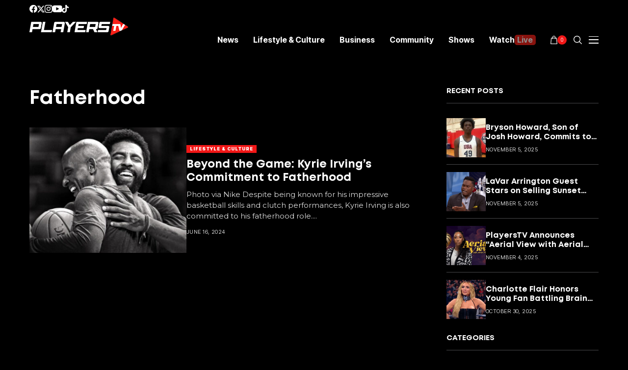

--- FILE ---
content_type: text/html; charset=UTF-8
request_url: https://playerstv.com/tag/fatherhood/
body_size: 15423
content:
<!DOCTYPE html>
<!--[if IE 9 ]><html class="ie ie9" lang="en-US"><![endif]-->
   <html lang="en-US">
      <head>
         <meta charset="UTF-8">
         <meta http-equiv="X-UA-Compatible" content="IE=edge">
         <meta name="viewport" content="width=device-width, initial-scale=1">
         <link rel="profile" href="https://gmpg.org/xfn/11">
                  <meta name='robots' content='index, follow, max-image-preview:large, max-snippet:-1, max-video-preview:-1' />
	<style>img:is([sizes="auto" i], [sizes^="auto," i]) { contain-intrinsic-size: 3000px 1500px }</style>
	<script>window._wca = window._wca || [];</script>

	<!-- This site is optimized with the Yoast SEO plugin v26.3 - https://yoast.com/wordpress/plugins/seo/ -->
	<title>Fatherhood Archives - PlayersTV</title>
	<link rel="canonical" href="https://playerstv.com/tag/fatherhood/" />
	<meta property="og:locale" content="en_US" />
	<meta property="og:type" content="article" />
	<meta property="og:title" content="Fatherhood Archives - PlayersTV" />
	<meta property="og:url" content="https://playerstv.com/tag/fatherhood/" />
	<meta property="og:site_name" content="PlayersTV" />
	<meta name="twitter:card" content="summary_large_image" />
	<script type="application/ld+json" class="yoast-schema-graph">{"@context":"https://schema.org","@graph":[{"@type":"CollectionPage","@id":"https://playerstv.com/tag/fatherhood/","url":"https://playerstv.com/tag/fatherhood/","name":"Fatherhood Archives - PlayersTV","isPartOf":{"@id":"https://playerstv.com/#website"},"primaryImageOfPage":{"@id":"https://playerstv.com/tag/fatherhood/#primaryimage"},"image":{"@id":"https://playerstv.com/tag/fatherhood/#primaryimage"},"thumbnailUrl":"https://playerstv.com/wp-content/uploads/2024/06/hauptbild-vorlage-2.jpg","breadcrumb":{"@id":"https://playerstv.com/tag/fatherhood/#breadcrumb"},"inLanguage":"en-US"},{"@type":"ImageObject","inLanguage":"en-US","@id":"https://playerstv.com/tag/fatherhood/#primaryimage","url":"https://playerstv.com/wp-content/uploads/2024/06/hauptbild-vorlage-2.jpg","contentUrl":"https://playerstv.com/wp-content/uploads/2024/06/hauptbild-vorlage-2.jpg","width":1200,"height":628},{"@type":"BreadcrumbList","@id":"https://playerstv.com/tag/fatherhood/#breadcrumb","itemListElement":[{"@type":"ListItem","position":1,"name":"Home","item":"https://playerstv.com/"},{"@type":"ListItem","position":2,"name":"Fatherhood"}]},{"@type":"WebSite","@id":"https://playerstv.com/#website","url":"https://playerstv.com/","name":"PlayersTV","description":"The first ever athlete-owned media network","potentialAction":[{"@type":"SearchAction","target":{"@type":"EntryPoint","urlTemplate":"https://playerstv.com/?s={search_term_string}"},"query-input":{"@type":"PropertyValueSpecification","valueRequired":true,"valueName":"search_term_string"}}],"inLanguage":"en-US"}]}</script>
	<!-- / Yoast SEO plugin. -->


		<!-- This site uses the Google Analytics by MonsterInsights plugin v9.9.0 - Using Analytics tracking - https://www.monsterinsights.com/ -->
		<!-- Note: MonsterInsights is not currently configured on this site. The site owner needs to authenticate with Google Analytics in the MonsterInsights settings panel. -->
					<!-- No tracking code set -->
				<!-- / Google Analytics by MonsterInsights -->
		<style id='classic-theme-styles-inline-css'>
/*! This file is auto-generated */
.wp-block-button__link{color:#fff;background-color:#32373c;border-radius:9999px;box-shadow:none;text-decoration:none;padding:calc(.667em + 2px) calc(1.333em + 2px);font-size:1.125em}.wp-block-file__button{background:#32373c;color:#fff;text-decoration:none}
</style>
<style id='jetpack-sharing-buttons-style-inline-css'>
.jetpack-sharing-buttons__services-list{display:flex;flex-direction:row;flex-wrap:wrap;gap:0;list-style-type:none;margin:5px;padding:0}.jetpack-sharing-buttons__services-list.has-small-icon-size{font-size:12px}.jetpack-sharing-buttons__services-list.has-normal-icon-size{font-size:16px}.jetpack-sharing-buttons__services-list.has-large-icon-size{font-size:24px}.jetpack-sharing-buttons__services-list.has-huge-icon-size{font-size:36px}@media print{.jetpack-sharing-buttons__services-list{display:none!important}}.editor-styles-wrapper .wp-block-jetpack-sharing-buttons{gap:0;padding-inline-start:0}ul.jetpack-sharing-buttons__services-list.has-background{padding:1.25em 2.375em}
</style>
<style id='global-styles-inline-css'>
:root{--wp--preset--aspect-ratio--square: 1;--wp--preset--aspect-ratio--4-3: 4/3;--wp--preset--aspect-ratio--3-4: 3/4;--wp--preset--aspect-ratio--3-2: 3/2;--wp--preset--aspect-ratio--2-3: 2/3;--wp--preset--aspect-ratio--16-9: 16/9;--wp--preset--aspect-ratio--9-16: 9/16;--wp--preset--color--black: #000000;--wp--preset--color--cyan-bluish-gray: #abb8c3;--wp--preset--color--white: #ffffff;--wp--preset--color--pale-pink: #f78da7;--wp--preset--color--vivid-red: #cf2e2e;--wp--preset--color--luminous-vivid-orange: #ff6900;--wp--preset--color--luminous-vivid-amber: #fcb900;--wp--preset--color--light-green-cyan: #7bdcb5;--wp--preset--color--vivid-green-cyan: #00d084;--wp--preset--color--pale-cyan-blue: #8ed1fc;--wp--preset--color--vivid-cyan-blue: #0693e3;--wp--preset--color--vivid-purple: #9b51e0;--wp--preset--gradient--vivid-cyan-blue-to-vivid-purple: linear-gradient(135deg,rgba(6,147,227,1) 0%,rgb(155,81,224) 100%);--wp--preset--gradient--light-green-cyan-to-vivid-green-cyan: linear-gradient(135deg,rgb(122,220,180) 0%,rgb(0,208,130) 100%);--wp--preset--gradient--luminous-vivid-amber-to-luminous-vivid-orange: linear-gradient(135deg,rgba(252,185,0,1) 0%,rgba(255,105,0,1) 100%);--wp--preset--gradient--luminous-vivid-orange-to-vivid-red: linear-gradient(135deg,rgba(255,105,0,1) 0%,rgb(207,46,46) 100%);--wp--preset--gradient--very-light-gray-to-cyan-bluish-gray: linear-gradient(135deg,rgb(238,238,238) 0%,rgb(169,184,195) 100%);--wp--preset--gradient--cool-to-warm-spectrum: linear-gradient(135deg,rgb(74,234,220) 0%,rgb(151,120,209) 20%,rgb(207,42,186) 40%,rgb(238,44,130) 60%,rgb(251,105,98) 80%,rgb(254,248,76) 100%);--wp--preset--gradient--blush-light-purple: linear-gradient(135deg,rgb(255,206,236) 0%,rgb(152,150,240) 100%);--wp--preset--gradient--blush-bordeaux: linear-gradient(135deg,rgb(254,205,165) 0%,rgb(254,45,45) 50%,rgb(107,0,62) 100%);--wp--preset--gradient--luminous-dusk: linear-gradient(135deg,rgb(255,203,112) 0%,rgb(199,81,192) 50%,rgb(65,88,208) 100%);--wp--preset--gradient--pale-ocean: linear-gradient(135deg,rgb(255,245,203) 0%,rgb(182,227,212) 50%,rgb(51,167,181) 100%);--wp--preset--gradient--electric-grass: linear-gradient(135deg,rgb(202,248,128) 0%,rgb(113,206,126) 100%);--wp--preset--gradient--midnight: linear-gradient(135deg,rgb(2,3,129) 0%,rgb(40,116,252) 100%);--wp--preset--font-size--small: 13px;--wp--preset--font-size--medium: 20px;--wp--preset--font-size--large: 36px;--wp--preset--font-size--x-large: 42px;--wp--preset--spacing--20: 0.44rem;--wp--preset--spacing--30: 0.67rem;--wp--preset--spacing--40: 1rem;--wp--preset--spacing--50: 1.5rem;--wp--preset--spacing--60: 2.25rem;--wp--preset--spacing--70: 3.38rem;--wp--preset--spacing--80: 5.06rem;--wp--preset--shadow--natural: 6px 6px 9px rgba(0, 0, 0, 0.2);--wp--preset--shadow--deep: 12px 12px 50px rgba(0, 0, 0, 0.4);--wp--preset--shadow--sharp: 6px 6px 0px rgba(0, 0, 0, 0.2);--wp--preset--shadow--outlined: 6px 6px 0px -3px rgba(255, 255, 255, 1), 6px 6px rgba(0, 0, 0, 1);--wp--preset--shadow--crisp: 6px 6px 0px rgba(0, 0, 0, 1);}:where(.is-layout-flex){gap: 0.5em;}:where(.is-layout-grid){gap: 0.5em;}body .is-layout-flex{display: flex;}.is-layout-flex{flex-wrap: wrap;align-items: center;}.is-layout-flex > :is(*, div){margin: 0;}body .is-layout-grid{display: grid;}.is-layout-grid > :is(*, div){margin: 0;}:where(.wp-block-columns.is-layout-flex){gap: 2em;}:where(.wp-block-columns.is-layout-grid){gap: 2em;}:where(.wp-block-post-template.is-layout-flex){gap: 1.25em;}:where(.wp-block-post-template.is-layout-grid){gap: 1.25em;}.has-black-color{color: var(--wp--preset--color--black) !important;}.has-cyan-bluish-gray-color{color: var(--wp--preset--color--cyan-bluish-gray) !important;}.has-white-color{color: var(--wp--preset--color--white) !important;}.has-pale-pink-color{color: var(--wp--preset--color--pale-pink) !important;}.has-vivid-red-color{color: var(--wp--preset--color--vivid-red) !important;}.has-luminous-vivid-orange-color{color: var(--wp--preset--color--luminous-vivid-orange) !important;}.has-luminous-vivid-amber-color{color: var(--wp--preset--color--luminous-vivid-amber) !important;}.has-light-green-cyan-color{color: var(--wp--preset--color--light-green-cyan) !important;}.has-vivid-green-cyan-color{color: var(--wp--preset--color--vivid-green-cyan) !important;}.has-pale-cyan-blue-color{color: var(--wp--preset--color--pale-cyan-blue) !important;}.has-vivid-cyan-blue-color{color: var(--wp--preset--color--vivid-cyan-blue) !important;}.has-vivid-purple-color{color: var(--wp--preset--color--vivid-purple) !important;}.has-black-background-color{background-color: var(--wp--preset--color--black) !important;}.has-cyan-bluish-gray-background-color{background-color: var(--wp--preset--color--cyan-bluish-gray) !important;}.has-white-background-color{background-color: var(--wp--preset--color--white) !important;}.has-pale-pink-background-color{background-color: var(--wp--preset--color--pale-pink) !important;}.has-vivid-red-background-color{background-color: var(--wp--preset--color--vivid-red) !important;}.has-luminous-vivid-orange-background-color{background-color: var(--wp--preset--color--luminous-vivid-orange) !important;}.has-luminous-vivid-amber-background-color{background-color: var(--wp--preset--color--luminous-vivid-amber) !important;}.has-light-green-cyan-background-color{background-color: var(--wp--preset--color--light-green-cyan) !important;}.has-vivid-green-cyan-background-color{background-color: var(--wp--preset--color--vivid-green-cyan) !important;}.has-pale-cyan-blue-background-color{background-color: var(--wp--preset--color--pale-cyan-blue) !important;}.has-vivid-cyan-blue-background-color{background-color: var(--wp--preset--color--vivid-cyan-blue) !important;}.has-vivid-purple-background-color{background-color: var(--wp--preset--color--vivid-purple) !important;}.has-black-border-color{border-color: var(--wp--preset--color--black) !important;}.has-cyan-bluish-gray-border-color{border-color: var(--wp--preset--color--cyan-bluish-gray) !important;}.has-white-border-color{border-color: var(--wp--preset--color--white) !important;}.has-pale-pink-border-color{border-color: var(--wp--preset--color--pale-pink) !important;}.has-vivid-red-border-color{border-color: var(--wp--preset--color--vivid-red) !important;}.has-luminous-vivid-orange-border-color{border-color: var(--wp--preset--color--luminous-vivid-orange) !important;}.has-luminous-vivid-amber-border-color{border-color: var(--wp--preset--color--luminous-vivid-amber) !important;}.has-light-green-cyan-border-color{border-color: var(--wp--preset--color--light-green-cyan) !important;}.has-vivid-green-cyan-border-color{border-color: var(--wp--preset--color--vivid-green-cyan) !important;}.has-pale-cyan-blue-border-color{border-color: var(--wp--preset--color--pale-cyan-blue) !important;}.has-vivid-cyan-blue-border-color{border-color: var(--wp--preset--color--vivid-cyan-blue) !important;}.has-vivid-purple-border-color{border-color: var(--wp--preset--color--vivid-purple) !important;}.has-vivid-cyan-blue-to-vivid-purple-gradient-background{background: var(--wp--preset--gradient--vivid-cyan-blue-to-vivid-purple) !important;}.has-light-green-cyan-to-vivid-green-cyan-gradient-background{background: var(--wp--preset--gradient--light-green-cyan-to-vivid-green-cyan) !important;}.has-luminous-vivid-amber-to-luminous-vivid-orange-gradient-background{background: var(--wp--preset--gradient--luminous-vivid-amber-to-luminous-vivid-orange) !important;}.has-luminous-vivid-orange-to-vivid-red-gradient-background{background: var(--wp--preset--gradient--luminous-vivid-orange-to-vivid-red) !important;}.has-very-light-gray-to-cyan-bluish-gray-gradient-background{background: var(--wp--preset--gradient--very-light-gray-to-cyan-bluish-gray) !important;}.has-cool-to-warm-spectrum-gradient-background{background: var(--wp--preset--gradient--cool-to-warm-spectrum) !important;}.has-blush-light-purple-gradient-background{background: var(--wp--preset--gradient--blush-light-purple) !important;}.has-blush-bordeaux-gradient-background{background: var(--wp--preset--gradient--blush-bordeaux) !important;}.has-luminous-dusk-gradient-background{background: var(--wp--preset--gradient--luminous-dusk) !important;}.has-pale-ocean-gradient-background{background: var(--wp--preset--gradient--pale-ocean) !important;}.has-electric-grass-gradient-background{background: var(--wp--preset--gradient--electric-grass) !important;}.has-midnight-gradient-background{background: var(--wp--preset--gradient--midnight) !important;}.has-small-font-size{font-size: var(--wp--preset--font-size--small) !important;}.has-medium-font-size{font-size: var(--wp--preset--font-size--medium) !important;}.has-large-font-size{font-size: var(--wp--preset--font-size--large) !important;}.has-x-large-font-size{font-size: var(--wp--preset--font-size--x-large) !important;}
:where(.wp-block-post-template.is-layout-flex){gap: 1.25em;}:where(.wp-block-post-template.is-layout-grid){gap: 1.25em;}
:where(.wp-block-columns.is-layout-flex){gap: 2em;}:where(.wp-block-columns.is-layout-grid){gap: 2em;}
:root :where(.wp-block-pullquote){font-size: 1.5em;line-height: 1.6;}
</style>
<style id='woocommerce-inline-inline-css'>
.woocommerce form .form-row .required { visibility: visible; }
</style>
<link rel='stylesheet' id='wpo_min-header-0-css' href='https://playerstv.com/wp-content/cache/wpo-minify/1762280645/assets/wpo-minify-header-aef65357.min.css' media='all' />
<link rel='stylesheet' id='wpo_min-header-1-css' href='https://playerstv.com/wp-content/cache/wpo-minify/1762280645/assets/wpo-minify-header-eeb01414.min.css' media='only screen and (max-width: 768px)' />
<link rel='stylesheet' id='wpo_min-header-2-css' href='https://playerstv.com/wp-content/cache/wpo-minify/1762280645/assets/wpo-minify-header-afb5523b.min.css' media='all' />
<script type="text/template" id="tmpl-variation-template">
	<div class="woocommerce-variation-description">{{{ data.variation.variation_description }}}</div>
	<div class="woocommerce-variation-price">{{{ data.variation.price_html }}}</div>
	<div class="woocommerce-variation-availability">{{{ data.variation.availability_html }}}</div>
</script>
<script type="text/template" id="tmpl-unavailable-variation-template">
	<p role="alert">Sorry, this product is unavailable. Please choose a different combination.</p>
</script>
<script src="https://playerstv.com/wp-content/cache/wpo-minify/1762280645/assets/wpo-minify-header-7ba40e52.min.js" id="wpo_min-header-0-js"></script>
<script id="wpo_min-header-1-js-extra">
var wc_add_to_cart_params = {"ajax_url":"\/wp-admin\/admin-ajax.php","wc_ajax_url":"\/?wc-ajax=%%endpoint%%","i18n_view_cart":"View cart","cart_url":"https:\/\/playerstv.com\/cart\/","is_cart":"","cart_redirect_after_add":"no"};
var woocommerce_params = {"ajax_url":"\/wp-admin\/admin-ajax.php","wc_ajax_url":"\/?wc-ajax=%%endpoint%%","i18n_password_show":"Show password","i18n_password_hide":"Hide password"};
</script>
<script src="https://playerstv.com/wp-content/cache/wpo-minify/1762280645/assets/wpo-minify-header-e8e5370d.min.js" id="wpo_min-header-1-js" defer data-wp-strategy="defer"></script>
<script src="https://stats.wp.com/s-202545.js" id="woocommerce-analytics-js" defer data-wp-strategy="defer"></script>
<script id="wpo_min-header-3-js-extra">
var _wpUtilSettings = {"ajax":{"url":"\/wp-admin\/admin-ajax.php"}};
</script>
<script src="https://playerstv.com/wp-content/cache/wpo-minify/1762280645/assets/wpo-minify-header-2f701211.min.js" id="wpo_min-header-3-js"></script>
<script id="wpo_min-header-4-js-extra">
var _wpUtilSettings = {"ajax":{"url":"\/wp-admin\/admin-ajax.php"}};
var wc_add_to_cart_variation_params = {"wc_ajax_url":"\/?wc-ajax=%%endpoint%%","i18n_no_matching_variations_text":"Sorry, no products matched your selection. Please choose a different combination.","i18n_make_a_selection_text":"Please select some product options before adding this product to your cart.","i18n_unavailable_text":"Sorry, this product is unavailable. Please choose a different combination.","i18n_reset_alert_text":"Your selection has been reset. Please select some product options before adding this product to your cart."};
</script>
<script src="https://playerstv.com/wp-content/cache/wpo-minify/1762280645/assets/wpo-minify-header-305e174b.min.js" id="wpo_min-header-4-js" defer data-wp-strategy="defer"></script>

<!-- Google tag (gtag.js) snippet added by Site Kit -->
<!-- Google Analytics snippet added by Site Kit -->
<script src="https://www.googletagmanager.com/gtag/js?id=GT-KT5HGPL" id="google_gtagjs-js" async></script>
<script id="google_gtagjs-js-after">
window.dataLayer = window.dataLayer || [];function gtag(){dataLayer.push(arguments);}
gtag("set","linker",{"domains":["playerstv.com"]});
gtag("js", new Date());
gtag("set", "developer_id.dZTNiMT", true);
gtag("config", "GT-KT5HGPL");
</script>
<link rel="https://api.w.org/" href="https://playerstv.com/wp-json/" /><link rel="alternate" title="JSON" type="application/json" href="https://playerstv.com/wp-json/wp/v2/tags/610" /><meta name="generator" content="Site Kit by Google 1.165.0" />	    
        <meta property="og:image" content="https://playerstv.com/wp-content/uploads/2024/04/ptv-favicon.png">    
        
    <meta property="og:title" content="Fatherhood Archives - PlayersTV">
    <meta property="og:url" content="https://playerstv.com/tag/fatherhood">
    <meta property="og:site_name" content="PlayersTV">	
        	<style>img#wpstats{display:none}</style>
			<noscript><style>.woocommerce-product-gallery{ opacity: 1 !important; }</style></noscript>
	
<!-- Google AdSense meta tags added by Site Kit -->
<meta name="google-adsense-platform-account" content="ca-host-pub-2644536267352236">
<meta name="google-adsense-platform-domain" content="sitekit.withgoogle.com">
<!-- End Google AdSense meta tags added by Site Kit -->
<meta name="generator" content="Elementor 3.32.5; features: e_font_icon_svg, additional_custom_breakpoints; settings: css_print_method-external, google_font-enabled, font_display-swap">
			<style>
				.e-con.e-parent:nth-of-type(n+4):not(.e-lazyloaded):not(.e-no-lazyload),
				.e-con.e-parent:nth-of-type(n+4):not(.e-lazyloaded):not(.e-no-lazyload) * {
					background-image: none !important;
				}
				@media screen and (max-height: 1024px) {
					.e-con.e-parent:nth-of-type(n+3):not(.e-lazyloaded):not(.e-no-lazyload),
					.e-con.e-parent:nth-of-type(n+3):not(.e-lazyloaded):not(.e-no-lazyload) * {
						background-image: none !important;
					}
				}
				@media screen and (max-height: 640px) {
					.e-con.e-parent:nth-of-type(n+2):not(.e-lazyloaded):not(.e-no-lazyload),
					.e-con.e-parent:nth-of-type(n+2):not(.e-lazyloaded):not(.e-no-lazyload) * {
						background-image: none !important;
					}
				}
			</style>
			
<!-- Google AdSense snippet added by Site Kit -->
<script async src="https://pagead2.googlesyndication.com/pagead/js/adsbygoogle.js?client=ca-pub-1106302558863946&amp;host=ca-host-pub-2644536267352236" crossorigin="anonymous"></script>

<!-- End Google AdSense snippet added by Site Kit -->
<link rel="icon" href="https://playerstv.com/wp-content/uploads/2024/04/ptv-favicon.png" sizes="32x32" />
<link rel="icon" href="https://playerstv.com/wp-content/uploads/2024/04/ptv-favicon.png" sizes="192x192" />
<link rel="apple-touch-icon" href="https://playerstv.com/wp-content/uploads/2024/04/ptv-favicon.png" />
<meta name="msapplication-TileImage" content="https://playerstv.com/wp-content/uploads/2024/04/ptv-favicon.png" />
		<style id="wp-custom-css">
			.wp-block-image,n.wp-block-embed,n.wp-block-gallery {n    margin-top: calc(30px + .25vw);n    margin-bottom: calc(30px + .25vw) !important;n}n.jl_foot_wrap .widget_nav_menu ul li a{font-size: 13px;}n.jl_foot_wrap .menu-custom-link-2-container ul, .jl_foot_wrap .menu-custom-link-container ul{display: grid; grid-template-columns: repeat(var(--jl-foot-menu-col),minmax(0,1fr));}
.jl_shead_tpl1 .jl_head_title{max-width: 100%;}
.jl_foot_wrap .widget_nav_menu ul li a{font-size: 13px;}

.pt-hero-featured-post .jl-col-row .jl_li_in{
    display: block;
    position: relative;	
}
.pt-hero-featured-post .jl_img_holder a.jl_imgl{
	  background: rgba(10,0,0,.35);
    z-index: 1;
}
.pt-hero-featured-post .jl_img_holder{
	width: 100%;
}
.pt-hero-featured-post .jl_fe_text{
	position: absolute;
    bottom: 0;
    padding: 20px;
}
.link-blinking{
	color: #fff;
	background-color: #f8231b;
	border-radius: 5px;
	line-height: 11px;
	padding: 5px 6px 5px 5px;
	display: inline-block;
}
.hero-slider-main .bdt-prime-slider-skin-isolate .bdt-slideshow-item{
	margin: 0 !important;
	flex-direction: column !important;
}
.hero-slider-main .bdt-prime-slider-skin-isolate .bdt-slideshow-item > div{
	width: 100%;
}
.hero-slider-main .bdt-prime-slider-skin-isolate .bdt-slideshow-item .bdt-slide-play-button{
	text-align: center;
}
.hero-slider-main .bdt-prime-slider-previous,
.hero-slider-main .bdt-prime-slider-next{
    width: 40px !important;
    height: 40px !important;	
}
.custom-top-bar{
    padding: 10px 0;	
}
.custom-top-bar .jl_sh_ic_li{
    justify-content: end;	
}
.post-slider-home .jl_ov_el .jl_fe_text{
    padding: 0;	
}
.page-id-8364 #menu-main-menu-2 li a span.jl_mblt{
	background-image: none;
}
.pum.pum-active{
	opacity: 1 !important;
	display: block !important;
} 


#pum-13733 .pum-title{
    font-family: 'Mont', arial, sans-serif !important;
    text-transform: uppercase !important;
    font-weight: 700 !important;
   text-align: center !important;	
}
#pum-13733 .pum-content.popmake-content{
	text-align: center;
}
body #popmake-13733{
	top: unset !important;
	bottom: 0 !important;
	margin-bottom: 0;
  padding-top: 30px;
	background-color: #111111;
}
 #pum-13733 .popmake-content,
 #pum-13733 .popmake-title{
    max-width: 610px;
    margin: 0 auto;	
} 
#pum-13733 .popmake-content p,
#pum-13733 .pum-title{color: #fff;}
 #pum-13733 .pum-close.popmake-close{
    color: #fff !important;
    font-family: inherit;
    font-weight: 800;
    padding: 5px;
    border: none;
    box-shadow: none;	
	background-color: #111111 !important;
}
#myElement .jw-logo-button{
	display: none !important;
}
.carousel-logo-tv .swiper-slide-inner{
	    height: auto;
}
.h-6{
	height: 20px;
}
.fixed-video{
	  position: fixed;
    bottom: 10px;
    right: 10px;
    padding: 5px;
    width: 100%;
    max-width: 347px;
    height: 200px;
    border-radius: 8px;    
    background-color: #000;
		border: 1px solid #fff;
		box-shadow: 0px 0px 4px #fff;
	   z-index: 99999;
}
.fixed-close-icon{
    padding: 5px;
    position: absolute;
    right: -7px;
    top: -20px;
    line-height: 1.1;
    height: auto;
    border-radius: 50%;
    cursor: pointer;
	    z-index: 999;
}
.live-blink img{
	height: 20px;
	margin-left: 3px;
	margin-top: -6px;
}
.navigation_wrapper .jl_main_menu > .menu-item:last-child a span{
    display: flex;
    gap: 5px;
    
}
@media(max-width: 767px){
	#mobile_menu_slide .menu-item:last-child a{
	display: flex !important;
		gap: 5px;
}
	.ea-post-slider .owl-nav,
	.ea-carousel-slider .owl-nav{
		display:none;
	}
	body .ea-post-slider{
		height: 360px;
	}
	body .ea-post-slider .uc_slide_inner{
		padding: 0px;
	}
}
.fixed-video .bg-dark{      
    position: absolute;
    top: -30px;
    width: 100%;
    background-color: #000;
    border-top-left-radius: 9px;
		border-top-right-radius: 9px;
    left: 0;
    box-shadow: 0px 0px 4px #fff;
	  overflow: hidden;
	  padding: 5px;
}
.fixed-video .bg-dark img{
	  max-height: 25px;	
}
/* .home .swiper-wrapper .swiper-slide:not(.swiper-slide-active){
	display: none;
} */
@media(max-width: 1024px){
	.md-full-height div,
	.md-full-height{
		height: 100%;
		max-height: 414px;
	}
}
@media (max-width: 1024px) and (min-width: 768px){
	.md-full-height.pt-hero-featured-post .jl_img_holder{
	    height: 100% !important;	
	}
}
.ea-post-slider{
	height: 100%;
}
.ea-post-slider div:not(.ue_post_category):not(.ue_post_date):not(.owl-nav):not(.owl-dots):not(.uc_slide_inner){
  height: 100%;
}
.ea-post-slider .uc_image_carousel_content{
	position: absolute;
	top: 0;
	left: 0;
	background-color: rgba(0,0,0,0.3) !important;
	    align-items: center;
    flex-flow: unset !important;
}
.ea-post-slider .ue_post_category a{
    background-color: #f21717;
    padding: 3px 5px;	
}
.ea-post-slider .owl-dots{
    margin-top: -30px !important;    
    position: relative;	
	z-index: 99;
}
.ea-post-slider .owl-nav button,
.ea-carousel-slider .owl-nav button{
    z-index: 99;
    border-radius: 100% !important;
    background-color: rgba(255, 255, 255, 0.5) !important;
    width: 40px !important;
    height: 40px !important;
	
}
.ea-post-slider .ue_post_category a:hover{
	background-color: #f21717;
}
.ea-post-slider .uc_image_carousel_content a:hover,
.ea-carousel-slider .uc_image_carousel_content a:hover{
	text-decoration: underline !important;
	color: #fff;
}
.ea-post-slider .owl-nav button .fas,
.ea-carousel-slider .owl-nav button .fas{
    font-family: 'Font Awesome 6 Free' !important;
    width: 40px;
    height: 40px;
    font-size: 18px;
    line-height: 1.2rem;
    display: flex;
    align-items: center;
    justify-content: center;
}
.ea-post-slider .uc_slide_inner{
	padding: 40px;
}
.ea-carousel-slider .owl-nav button{
	top: 60px !important;
}
.ea-carousel-slider .owl-item .uc_image_carousel_content{
	min-height: 1px !important;
	text-align: left !important;
}
.ea-carousel-slider .ue_post_category{
	margin-top: -22px !important;
}
.ea-carousel-slider .ue_post_category a{
	    display: inline;
    background-color: #f21717;
    padding: 4px 7px;
}
.owl-dots button.owl-dot.active{
	background-color: #f21717 !important;
}
.ea-carousel-slider .owl-item{
	max-width: 216px;
}
.ad-snippet img{
	width: 100%;
}
header .logo_small_wrapper_table .logo_small_wrapper{
	height: 100%;
}
.elementor-template-full-width .elementor-element p{
	font-size: inherit;
}
@media(max-width: 767px){
	.sm-position-relative{
		position: relative !important;
	}
}
.link-yellow:hover{
	color: #f3f3f3 !important;
}
.list-radio .wpcf7-radio .wpcf7-list-item{
	width: 100% !important;
	margin-left: 0;
}
.list-radio .wpcf7-radio .wpcf7-list-item > label{
    display: flex;
    gap: 10px;	
}
.list-radio .wpcf7-radio .wpcf7-list-item > label > input{
    width: 20px;
    height: 20px;	
}
.swiper-slide .lazyloading{
	background-color: transparent;
	-webkit-filter: none; 
		filter: none;
}
/*enable this if first post image is approved*/
/* .ea-carousel-slider .owl-stage .owl-item:first-child .uc_image_carousel_content{
	display: none !important;
}
.ea-carousel-slider .owl-stage .owl-item:first-child  .uc_image_carousel_placeholder{
	height: 256px !important;
}
.ea-carousel-slider .owl-stage .owl-item:first-child  .uc_image_carousel_placeholder *{
	height: 100%;
} */
#fans-choice-container {
    display: none !important;
}		</style>
		     
		  
		  
      </head>
      <body class="archive tag tag-fatherhood tag-610 wp-embed-responsive wp-theme-wesper wp-child-theme-wesper-child theme-wesper woocommerce-no-js jl_spop_single1 logo_foot_normal logo_sticky_normal jl_weg_title jl_sright_side jl_nav_stick jl_nav_active jl_nav_slide mobile_nav_class is-lazyload  options_dark_skin jl_en_day_night jl-has-sidebar jl_tline elementor-default elementor-kit-149">         
        		  <div class="custom-top-bar">
			  <div class="jlc-container">
				  <div class="jlc-row">
					  <div class="jlc-col-md-12">
						  <ul class="jl_sh_ic_li">
								<li class="jl_facebook">
									<a href="https://www.facebook.com/p/Players-TV-100067362936553/" target="_blank" aria-label="facebook" rel="noopener nofollow"><i class="jli-facebook"></i></a>
							  	</li>
								<li class="jl_twitter">
									<a href="https://twitter.com/ThePlayersTV" target="_blank" aria-label="twitter" rel="noopener nofollow">
										<svg fill="currentColor" width="0.8em" height="0.8em" xmlns="http://www.w3.org/2000/svg" shape-rendering="geometricPrecision" text-rendering="geometricPrecision" image-rendering="optimizeQuality" fill-rule="evenodd" clip-rule="evenodd" viewBox="0 0 512 462.8"><path fill-rule="nonzero" d="M403.229 0h78.506L310.219 196.04 512 462.799H354.002L230.261 301.007 88.669 462.799h-78.56l183.455-209.683L0 0h161.999l111.856 147.88L403.229 0zm-27.556 415.805h43.505L138.363 44.527h-46.68l283.99 371.278z"></path></svg>
									</a>
							  	</li>
								<li class="jl_instagram">
									<a href="https://www.instagram.com/playerstv/" target="_blank" aria-label="instagram" rel="noopener nofollow">
										<i class="jli-instagram"></i>
									</a>
								</li>
								<li class="jl_youtube">
									<a href="https://www.youtube.com/@PlayersTV_" target="_blank" aria-label="youtube" rel="noopener nofollow">
										<i class="jli-youtube"></i>
									</a>
							  	</li>
							  <li class="jl_tiktok">
								  <a href="https://tiktok.com/@theplayerstv" target="_blank" aria-label="tiktok" rel="noopener nofollow">
									  <i class="jli-tiktok"></i>
								  </a>
							  </li>
							</ul>
					  </div>
				  </div>
			  </div>
		  </div>
         <div class="options_layout_wrapper jl_clear_at">
         <div class="options_layout_container tp_head_off">
         <header class="jlc-hmain-w jlc-hop1 jl_base_menu jl_md_main">
    <div class="jlc-hmain-in">
    <div class="jlc-container">
            <div class="jlc-row">
                <div class="jlc-col-md-12">    
                    <div class="jl_hwrap">            
                        <div class="logo_small_wrapper_table">
                            <div class="logo_small_wrapper">
                            <a class="logo_link" href="https://playerstv.com/">
                                <span>
                                                                                                                                            <img width="201" height="36" class="jl_logo_n" src="https://jellywp.com/wp/wesper8/wp-content/uploads/sites/24/2022/10/wesper8.png" alt="The first ever athlete-owned media network" />
                                                                                                                                                <img width="201" height="36" class="jl_logo_w" src="https://playerstv.com/wp-content/uploads/2024/02/playerstv-logo.png" alt="The first ever athlete-owned media network" />
                                                                                                        </span>
                            </a>
                            </div>
                        </div>        
        <div class="jl_hd1_nav">
        <div class="menu-primary-container navigation_wrapper">
                        <ul id="menu-main-menu-2" class="jl_main_menu"><li class="menu-item menu-item-type-custom menu-item-object-custom"><a href="https://playerstv.com/category/news/"><span class="jl_mblt">News</span></a></li>
<li class="menu-item menu-item-type-custom menu-item-object-custom"><a href="https://playerstv.com/category/lifestyle-culture/"><span class="jl_mblt">Lifestyle &#038; Culture</span></a></li>
<li class="menu-item menu-item-type-custom menu-item-object-custom"><a href="https://playerstv.com/category/business/"><span class="jl_mblt">Business</span></a></li>
<li class="menu-item menu-item-type-custom menu-item-object-custom"><a href="https://playerstv.com/category/community/"><span class="jl_mblt">Community</span></a></li>
<li class="menu-item menu-item-type-custom menu-item-object-custom"><a href="https://playerstv.com/category/shows/"><span class="jl_mblt">Shows</span></a></li>
<li class="menu-item menu-item-type-post_type menu-item-object-page"><a href="https://playerstv.com/watch/"><span class="jl_mblt">Watch <div class="live-blink"><div class="link-blinking">Live </div></div></span></a></li>
</ul>                    </div>        
        <div class="search_header_menu jl_nav_mobile">                        
            	<div class="jl_h_cart nav-cart is-hover">
		<a class="jl_l_cart cart-link" href="https://playerstv.com/cart/" title="view cart">
			<span class="jl_i_cart"><i class="jli-bag"></i><em class="cart-counter jl_count_cart">0</em></span>
		</a>
					<div class="jl-nav-cart jl-hshow">
				<div class="jl-cart-wrap woocommerce">
					<div class="widget_shopping_cart_content">
						

	<p class="woocommerce-mini-cart__empty-message">No products in the cart.</p>


					</div>
				</div>
			</div>
		</div>
        <div class="jl_shwp"><div class="search_header_wrapper search_form_menu_personal_click"><i class="jli-search"></i></div>
                </div>
                      
            <div class="menu_mobile_icons jl_tog_mob jl_desk_show"><div class="jlm_w"><span class="jlma"></span><span class="jlmb"></span><span class="jlmc"></span></div></div>
        </div>
        </div>
    </div>
    </div>
</div>
</div>
</div>
</header>
<div class="jlc-stick-main-w jlc-hop1 jl_cus_sihead jl_r_menu">
    <div class="jlc-stick-main-in">
    <div class="jlc-container">
            <div class="jlc-row">
                <div class="jlc-col-md-12">    
                    <div class="jl_hwrap">    
                        <div class="logo_small_wrapper_table">
                            <div class="logo_small_wrapper">
                            <a class="logo_link" href="https://playerstv.com/">
                                                                                                                                            <img width="201" height="36" class="jl_logo_n" src="https://jellywp.com/wp/wesper8/wp-content/uploads/sites/24/2022/10/wesper8.png" alt="The first ever athlete-owned media network" />
                                                                                                                                                <img width="201" height="36" class="jl_logo_w" src="https://playerstv.com/wp-content/uploads/2024/02/playerstv-logo.png" alt="The first ever athlete-owned media network" />
                                                                                                </a>
                            </div>
                        </div>
        <div class="jl_hd1_nav">
        <div class="menu-primary-container navigation_wrapper">
                        <ul id="menu-main-menu-3" class="jl_main_menu"><li class="menu-item menu-item-type-custom menu-item-object-custom"><a href="https://playerstv.com/category/news/"><span class="jl_mblt">News</span></a></li>
<li class="menu-item menu-item-type-custom menu-item-object-custom"><a href="https://playerstv.com/category/lifestyle-culture/"><span class="jl_mblt">Lifestyle &#038; Culture</span></a></li>
<li class="menu-item menu-item-type-custom menu-item-object-custom"><a href="https://playerstv.com/category/business/"><span class="jl_mblt">Business</span></a></li>
<li class="menu-item menu-item-type-custom menu-item-object-custom"><a href="https://playerstv.com/category/community/"><span class="jl_mblt">Community</span></a></li>
<li class="menu-item menu-item-type-custom menu-item-object-custom"><a href="https://playerstv.com/category/shows/"><span class="jl_mblt">Shows</span></a></li>
<li class="menu-item menu-item-type-post_type menu-item-object-page"><a href="https://playerstv.com/watch/"><span class="jl_mblt">Watch <div class="live-blink"><div class="link-blinking">Live </div></div></span></a></li>
</ul>                    </div>
        <div class="search_header_menu jl_nav_mobile">                        
            	<div class="jl_h_cart nav-cart is-hover">
		<a class="jl_l_cart cart-link" href="https://playerstv.com/cart/" title="view cart">
			<span class="jl_i_cart"><i class="jli-bag"></i><em class="cart-counter jl_count_cart">0</em></span>
		</a>
					<div class="jl-nav-cart jl-hshow">
				<div class="jl-cart-wrap woocommerce">
					<div class="widget_shopping_cart_content">
						

	<p class="woocommerce-mini-cart__empty-message">No products in the cart.</p>


					</div>
				</div>
			</div>
		</div>
        <div class="jl_shwp"><div class="search_header_wrapper search_form_menu_personal_click"><i class="jli-search"></i></div>
                </div>
                        
            <div class="menu_mobile_icons jl_tog_mob jl_desk_show"><div class="jlm_w"><span class="jlma"></span><span class="jlmb"></span><span class="jlmc"></span></div></div>
        </div>
        </div>
    </div>
    </div>
    </div>
    </div>
    </div>
</div>
<div id="jl_sb_nav" class="jl_mobile_nav_wrapper">
            <div id="nav" class="jl_mobile_nav_inner">
               <div class="logo_small_wrapper_table">
                  <div class="logo_small_wrapper">
                     <a class="logo_link" href="https://playerstv.com/">                     
                                                                                                         <img class="jl_logo_n" width="201" height="36" src="https://jellywp.com/wp/wesper8/wp-content/uploads/sites/24/2022/10/wesper8.png" alt="The first ever athlete-owned media network" />
                                                                                                            <img class="jl_logo_w" width="201" height="36" src="https://playerstv.com/wp-content/uploads/2024/02/playerstv-logo.png" alt="The first ever athlete-owned media network" />
                                                                        </a>
                  </div>
               </div>
               <div class="menu_mobile_icons mobile_close_icons closed_menu"><span class="jl_close_wapper"><span class="jl_close_1"></span><span class="jl_close_2"></span></span></div>              
               <ul id="mobile_menu_slide" class="menu_moble_slide"><li class="menu-item menu-item-type-custom menu-item-object-custom menu-item-13619"><a href="https://playerstv.com/category/news/">News<span class="border-menu"></span></a></li>
<li class="menu-item menu-item-type-custom menu-item-object-custom menu-item-13620"><a href="https://playerstv.com/category/lifestyle-culture/">Lifestyle &#038; Culture<span class="border-menu"></span></a></li>
<li class="menu-item menu-item-type-custom menu-item-object-custom menu-item-13656"><a href="https://playerstv.com/category/business/">Business<span class="border-menu"></span></a></li>
<li class="menu-item menu-item-type-custom menu-item-object-custom menu-item-13657"><a href="https://playerstv.com/category/community/">Community<span class="border-menu"></span></a></li>
<li class="menu-item menu-item-type-custom menu-item-object-custom menu-item-13621"><a href="https://playerstv.com/category/shows/">Shows<span class="border-menu"></span></a></li>
<li class="menu-item menu-item-type-post_type menu-item-object-page menu-item-13790"><a href="https://playerstv.com/watch/">Watch <div class="live-blink"><div class="link-blinking">Live </div></div><span class="border-menu"></span></a></li>
</ul>               
               <div id="wesper_recent_post_text_widget-2" class="widget post_list_widget"><div class="widget_jl_wrapper"><div class="widget-title"><h2 class="jl_title_c">Recent Posts</h2></div><div class="bt_post_widget">            <div class="jl_mmlist_layout jl_lisep jl_li_num">
				<div class="jl_li_in">
			    			        <div class="jl_img_holder">
				        <div class="jl_imgw jl_radus_e">
				            <div class="jl_imgin">
				                <img width="150" height="150" src="https://playerstv.com/wp-content/uploads/2025/10/image001-1-20x20.webp" class="attachment-wesper_small size-wesper_small jl-lazyload lazyload wp-post-image" alt="Paige Bueckers and Maddy Siegrist playing giant Connect 4 Frenzy at Hasbro Game Zone event in Dallas" decoding="async" data-src="https://playerstv.com/wp-content/uploads/2025/10/image001-1-150x150.webp" />				            </div>				            
				            <span class="jl_li_lbl"></span>
				            <a class="jl_imgl" href="https://playerstv.com/hasbro-amazon-host-family-friendly-game-zone-pop-up-in-dallas-with-paige-bueckers/"></a>
				        </div> 
			        </div>
			                                
			    <div class="jl_fe_text">    
                			        <h3 class="jl_fe_title jl_txt_2row"><a href="https://playerstv.com/hasbro-amazon-host-family-friendly-game-zone-pop-up-in-dallas-with-paige-bueckers/">Hasbro &#038; Amazon Host Family-Friendly “Game Zone” Pop-Up in Dallas With Paige Bueckers</a></h3>			
			        <span class="jl_post_meta"><span class="post-date">October 30, 2025</span></span>                
			    </div>
			</div>
			</div>
                    <div class="jl_mmlist_layout jl_lisep jl_li_num">
				<div class="jl_li_in">
			    			        <div class="jl_img_holder">
				        <div class="jl_imgw jl_radus_e">
				            <div class="jl_imgin">
				                <img width="150" height="150" src="https://playerstv.com/wp-content/uploads/2025/11/Picture1-20x20.jpg" class="attachment-wesper_small size-wesper_small jl-lazyload lazyload wp-post-image" alt="Chaunté Lowe on The Lowe Point" decoding="async" data-src="https://playerstv.com/wp-content/uploads/2025/11/Picture1-150x150.jpg" />				            </div>				            
				            <span class="jl_li_lbl"></span>
				            <a class="jl_imgl" href="https://playerstv.com/playerstv-launches-the-lowe-point-with-chaunte-lowe-a-new-original-show-starring-the-olympic-medalist-breast-cancer-survivor-and-motivational-speaker/"></a>
				        </div> 
			        </div>
			                                
			    <div class="jl_fe_text">    
                			        <h3 class="jl_fe_title jl_txt_2row"><a href="https://playerstv.com/playerstv-launches-the-lowe-point-with-chaunte-lowe-a-new-original-show-starring-the-olympic-medalist-breast-cancer-survivor-and-motivational-speaker/">PlayersTV Launches “The Lowe Point with Chaunté Lowe,” A New Original Show Starring the Olympic Medalist, Breast Cancer Survivor, and Motivational Speaker</a></h3>			
			        <span class="jl_post_meta"><span class="post-date">October 29, 2025</span></span>                
			    </div>
			</div>
			</div>
                    <div class="jl_mmlist_layout jl_lisep jl_li_num">
				<div class="jl_li_in">
			    			        <div class="jl_img_holder">
				        <div class="jl_imgw jl_radus_e">
				            <div class="jl_imgin">
				                <img width="150" height="150" src="https://playerstv.com/wp-content/uploads/2025/10/maxresdefault-57-20x20.jpg" class="attachment-wesper_small size-wesper_small jl-lazyload lazyload wp-post-image" alt="Nathan Bittle" decoding="async" data-src="https://playerstv.com/wp-content/uploads/2025/10/maxresdefault-57-150x150.jpg" />				            </div>				            
				            <span class="jl_li_lbl"></span>
				            <a class="jl_imgl" href="https://playerstv.com/nathan-bittles-loyalty-shines-as-oregons-homegrown-star/"></a>
				        </div> 
			        </div>
			                                
			    <div class="jl_fe_text">    
                			        <h3 class="jl_fe_title jl_txt_2row"><a href="https://playerstv.com/nathan-bittles-loyalty-shines-as-oregons-homegrown-star/">Nathan Bittle’s Loyalty Shines as Oregon’s Homegrown Star</a></h3>			
			        <span class="jl_post_meta"><span class="post-date">October 27, 2025</span></span>                
			    </div>
			</div>
			</div>
                    <div class="jl_mmlist_layout jl_lisep jl_li_num">
				<div class="jl_li_in">
			    			        <div class="jl_img_holder">
				        <div class="jl_imgw jl_radus_e">
				            <div class="jl_imgin">
				                <img width="150" height="150" src="https://playerstv.com/wp-content/uploads/2025/10/20200703_JT_-B96T4646-20x20.png" class="attachment-wesper_small size-wesper_small jl-lazyload lazyload wp-post-image" alt="CJ McCollum" decoding="async" data-src="https://playerstv.com/wp-content/uploads/2025/10/20200703_JT_-B96T4646-150x150.png" />				            </div>				            
				            <span class="jl_li_lbl"></span>
				            <a class="jl_imgl" href="https://playerstv.com/cj-mccollum-mccollum-heritage-91-nba/"></a>
				        </div> 
			        </div>
			                                
			    <div class="jl_fe_text">    
                			        <h3 class="jl_fe_title jl_txt_2row"><a href="https://playerstv.com/cj-mccollum-mccollum-heritage-91-nba/">CJ McCollum Expands McCollum Heritage 91 Wine Brand Nationwide</a></h3>			
			        <span class="jl_post_meta"><span class="post-date">October 26, 2025</span></span>                
			    </div>
			</div>
			</div>
        </div></div></div>            </div>
            <div class="nav_mb_f">
            <ul class="jl_sh_ic_li">
                <li class="jl_facebook"><a href="https://www.facebook.com/p/Players-TV-100067362936553/" target="_blank" aria-label="facebook" rel="noopener nofollow"><i class="jli-facebook"></i></a></li>
                        <li class="jl_twitter"><a href="https://twitter.com/ThePlayersTV" target="_blank" aria-label="twitter" rel="noopener nofollow"><svg fill="currentColor" width="auto" height="0.8em" xmlns="http://www.w3.org/2000/svg" shape-rendering="geometricPrecision" text-rendering="geometricPrecision" image-rendering="optimizeQuality" fill-rule="evenodd" clip-rule="evenodd" viewBox="0 0 512 462.8"><path fill-rule="nonzero" d="M403.229 0h78.506L310.219 196.04 512 462.799H354.002L230.261 301.007 88.669 462.799h-78.56l183.455-209.683L0 0h161.999l111.856 147.88L403.229 0zm-27.556 415.805h43.505L138.363 44.527h-46.68l283.99 371.278z"></path></svg></a></li>
                        <li class="jl_instagram"><a href="https://www.instagram.com/playerstv/" target="_blank" aria-label="instagram" rel="noopener nofollow"><i class="jli-instagram"></i></a></li>
                                <li class="jl_youtube"><a href="https://www.youtube.com/channel/UCHdJdsn_bMJf0GnEpGu8bcQ" target="_blank" aria-label="youtube" rel="noopener nofollow"><i class="jli-youtube"></i></a></li>
                                                                                                                                                                
                <li class="jl_tiktok"><a href="https://tiktok.com/@theplayerstv" target="_blank" aria-label="tiktok" rel="noopener nofollow"><i class="jli-tiktok"></i></a></li>
                
                        
                </ul>            <div class="cp_txt">© COPYRIGHT 2025 ALL RIGHT RESERVED.</div>
            </div>            
         </div>
                  <div class="search_form_menu_personal">
            <div class="menu_mobile_large_close"><span class="jl_close_wapper search_form_menu_personal_click"><span class="jl_close_1"></span><span class="jl_close_2"></span></span></div>
            <form method="get" class="searchform_theme" action="https://playerstv.com/">
    <input type="text" placeholder="Type to search..." value="" name="s" class="search_btn" />
    <button type="submit" class="button"><i class="jli-search"></i></button>
</form>         </div>
                  <div class="mobile_menu_overlay"></div><div class="jl_block_content">
    <div class="jlc-container">
        <div class="jlc-row">
            <div class="jlc-col-md-8 jl_main_achv jl_achv_tpl_list">
                        <div class="jl_pc_sec_title"><h1 class="jl_pc_sec_h">Fatherhood</h1></div>                <div class="jl_clear_at block-section jl-main-block jl_wrapper_cat" data-page_current= 1 data-page_max= 1 data-pagination= loadmore data-posts_per_page= 10 data-order= date_post data-section_style= jl_m_list data-tags= fatherhood >
                 <div class="jl_clear_at">
                    <div class="jl_main_list_cw jl_wrap_eb jl_clear_at jl_lm_list">
                      <div class="jl_fli_wrap jl-roww jl_contain jl-col-row">
                        <div class="jl_clist_layout jl_lisep post-14215 post type-post status-publish format-standard has-post-thumbnail hentry category-lifestyle-culture tag-dallas-mavericks tag-drederick-irving tag-fatherhood tag-feature tag-kyrie-irving tag-nba tag-playerstv">
	<div class="jl_li_in">
					<div class="jl_img_holder">
				<div class="jl_imgw jl_radus_e">
				    <div class="jl_imgin">
								<img width="600" height="314" src="https://playerstv.com/wp-content/uploads/2024/06/hauptbild-vorlage-2-20x10.jpg" class="attachment-wesper_list size-wesper_list jl-lazyload lazyload wp-post-image" alt="" decoding="async" data-src="https://playerstv.com/wp-content/uploads/2024/06/hauptbild-vorlage-2-600x314.jpg" /> 
					</div>
				        				        				        <a class="jl_imgl" href="https://playerstv.com/beyond-the-game-kyrie-irvings-commitment-to-fatherhood/"></a>
				</div> 
			</div> 
		                            
		<div class="jl_fe_text">    
			<span class="jl_f_cat jl_lb3"><a class="jl_cat_lbl jl_cat295" href="https://playerstv.com/category/lifestyle-culture/">Lifestyle &amp; Culture</a></span>			<h3 class="jl_fe_title"><a href="https://playerstv.com/beyond-the-game-kyrie-irvings-commitment-to-fatherhood/">Beyond the Game: Kyrie Irving&#8217;s Commitment to Fatherhood</a></h3>
			<p class="jl_fe_des">Photo via Nike Despite being known for his impressive basketball skills and clutch performances, Kyrie Irving is also committed to his fatherhood role.... </p>
			<span class="jl_post_meta"><span class="post-date">June 16, 2024</span><span class="jl_fot_share_i jl_share_l_bg jls_tooltip"><i class="jli-sharethis"></i><span class="jls_tooltip_w jls_tooltip-top"><span class="jls_tooltiptext"><span class="jls_tooltip_in"><div class="post_sw"><div class="post_s">        <div class="jl_sli_w">
        <ul class="jl_sli_in">
            <li class="jl_sli_fb jl_shli"><a class="jl_sshl" href="http://www.facebook.com/sharer.php?u=https%3A%2F%2Fplayerstv.com%2Fbeyond-the-game-kyrie-irvings-commitment-to-fatherhood%2F" rel="nofollow"><i class="jli-facebook"></i><span>Share</span></a></li>
            <li class="jl_sli_tw jl_shli"><a class="jl_sshl" href="https://twitter.com/intent/tweet?text=Beyond%20the%20Game%3A%20Kyrie%20Irving%26%238217%3Bs%20Commitment%20to%20Fatherhood&url=https%3A%2F%2Fplayerstv.com%2Fbeyond-the-game-kyrie-irvings-commitment-to-fatherhood%2F" rel="nofollow"><svg fill="currentColor" width="0.9em" height="0.8em" xmlns="http://www.w3.org/2000/svg" shape-rendering="geometricPrecision" text-rendering="geometricPrecision" image-rendering="optimizeQuality" fill-rule="evenodd" clip-rule="evenodd" viewBox="0 0 512 462.8"><path fill-rule="nonzero" d="M403.229 0h78.506L310.219 196.04 512 462.799H354.002L230.261 301.007 88.669 462.799h-78.56l183.455-209.683L0 0h161.999l111.856 147.88L403.229 0zm-27.556 415.805h43.505L138.363 44.527h-46.68l283.99 371.278z"></path></svg><span>Tweet</span></a></li>
            <li class="jl_sli_pi jl_shli"><a class="jl_sshl" href="http://pinterest.com/pin/create/bookmarklet/?url=https%3A%2F%2Fplayerstv.com%2Fbeyond-the-game-kyrie-irvings-commitment-to-fatherhood%2F&media=https://playerstv.com/wp-content/uploads/2024/06/hauptbild-vorlage-2.jpg" rel="nofollow"><i class="jli-pinterest"></i><span>Pin</span></a></li>
            <li class="jl_sli_din jl_shli"><a class="jl_sshl" href="http://www.linkedin.com/shareArticle?url=https%3A%2F%2Fplayerstv.com%2Fbeyond-the-game-kyrie-irvings-commitment-to-fatherhood%2F" rel="nofollow"><i class="jli-linkedin"></i></a></li>
            <li class="jl_sli_wapp jl_shli"><a class="jl_sshl" href="https://api.whatsapp.com/send?text=https%3A%2F%2Fplayerstv.com%2Fbeyond-the-game-kyrie-irvings-commitment-to-fatherhood%2F" data-action="share/whatsapp/share" rel="nofollow"><i class="jli-whatsapp"></i></a></li>
            <li class="jl_sli_tele jl_shli"><a class="jl_sshl" href="https://t.me/share/url?url=https%3A%2F%2Fplayerstv.com%2Fbeyond-the-game-kyrie-irvings-commitment-to-fatherhood%2F&title=Beyond%20the%20Game%3A%20Kyrie%20Irving%26%238217%3Bs%20Commitment%20to%20Fatherhood" rel="nofollow"><i class="jli-telegram"></i></a></li>        
            <li class="jl_sli_tumblr jl_shli"><a class="jl_sshl" href="https://www.tumblr.com/share/link?url=https%3A%2F%2Fplayerstv.com%2Fbeyond-the-game-kyrie-irvings-commitment-to-fatherhood%2F&name=Beyond%20the%20Game%3A%20Kyrie%20Irving%26%238217%3Bs%20Commitment%20to%20Fatherhood" rel="nofollow"><i class="jli-tumblr"></i></a></li>
            <li class="jl_sli_line jl_shli"><a class="jl_sshl" href="https://social-plugins.line.me/lineit/share?url=https%3A%2F%2Fplayerstv.com%2Fbeyond-the-game-kyrie-irvings-commitment-to-fatherhood%2F" rel="nofollow"><svg xmlns="http://www.w3.org/2000/svg" viewBox="0 0 377.76 377.76"><path class="line_bg_fill" fill-rule="evenodd" clip-rule="evenodd" fill="#3ACE01" d="M77.315 0h223.133c42.523 0 77.315 34.792 77.315 77.315v223.133c0 42.523-34.792 77.315-77.315 77.315H77.315C34.792 377.764 0 342.972 0 300.448V77.315C0 34.792 34.792 0 77.315 0z"></path><path fill-rule="evenodd" clip-rule="evenodd" fill="#FFF" d="M188.515 62.576c76.543 0 138.593 49.687 138.593 110.979 0 21.409-7.576 41.398-20.691 58.351-.649.965-1.497 2.031-2.566 3.209l-.081.088c-4.48 5.36-9.525 10.392-15.072 15.037-38.326 35.425-101.41 77.601-109.736 71.094-7.238-5.656 11.921-33.321-10.183-37.925-1.542-.177-3.08-.367-4.605-.583l-.029-.002v-.002c-64.921-9.223-114.222-54.634-114.222-109.267-.002-61.292 62.049-110.979 138.592-110.979z"></path><path fill-rule="evenodd" clip-rule="evenodd" fill="#3ACE01" d="M108.103 208.954h27.952c3.976 0 7.228-3.253 7.228-7.229v-.603c0-3.976-3.252-7.228-7.228-7.228h-20.121v-45.779c0-3.976-3.252-7.228-7.228-7.228h-.603c-3.976 0-7.228 3.252-7.228 7.228v53.609c0 3.977 3.252 7.23 7.228 7.23zm173.205-33.603v-.603c0-3.976-3.253-7.228-7.229-7.228h-20.12v-11.445h20.12c3.976 0 7.229-3.252 7.229-7.228v-.603c0-3.976-3.253-7.228-7.229-7.228h-27.952c-3.976 0-7.228 3.252-7.228 7.228v53.609c0 3.976 3.252 7.229 7.228 7.229h27.952c3.976 0 7.229-3.253 7.229-7.229v-.603c0-3.976-3.253-7.228-7.229-7.228h-20.12v-11.445h20.12c3.976.002 7.229-3.251 7.229-7.226zm-53.755 31.448l.002-.003a7.207 7.207 0 0 0 2.09-5.07v-53.609c0-3.976-3.252-7.228-7.229-7.228h-.603c-3.976 0-7.228 3.252-7.228 7.228v31.469l-26.126-35.042c-1.248-2.179-3.598-3.655-6.276-3.655h-.603c-3.976 0-7.229 3.252-7.229 7.228v53.609c0 3.976 3.252 7.229 7.229 7.229h.603c3.976 0 7.228-3.253 7.228-7.229v-32.058l26.314 35.941c.162.252.339.494.53.724l.001.002c.723.986 1.712 1.662 2.814 2.075.847.35 1.773.544 2.742.544h.603a7.162 7.162 0 0 0 3.377-.844c.723-.344 1.332-.788 1.761-1.311zm-71.208 2.155h.603c3.976 0 7.228-3.253 7.228-7.229v-53.609c0-3.976-3.252-7.228-7.228-7.228h-.603c-3.976 0-7.229 3.252-7.229 7.228v53.609c0 3.976 3.253 7.229 7.229 7.229z"></path></svg></a></li>
            <li class="jl_sli_mil jl_shli"><a class="jl_sshm" href="mailto:?subject=Beyond%20the%20Game%3A%20Kyrie%20Irving%26%238217%3Bs%20Commitment%20to%20Fatherhood https%3A%2F%2Fplayerstv.com%2Fbeyond-the-game-kyrie-irvings-commitment-to-fatherhood%2F" target="_blank" rel="nofollow"><i class="jli-mail"></i></a></li>
        </ul>
        </div>
</div></div></span></span></span></span></span>                
		</div>
	</div>
</div>                      </div>                      
                    </div>
                    <nav class="jellywp_pagination"></nav>                </div>
              </div>
            </div>
            <div class="jlc-col-md-4 jl_smmain_side">
              <div class="jl_sidebar_w">
                <div id="wesper_recent_post_text_widget-1" class="widget post_list_widget"><div class="widget_jl_wrapper"><div class="widget-title"><h2 class="jl_title_c">Recent Posts</h2></div><div class="bt_post_widget">            <div class="jl_mmlist_layout jl_lisep jl_li_num">
				<div class="jl_li_in">
			    			        <div class="jl_img_holder">
				        <div class="jl_imgw jl_radus_e">
				            <div class="jl_imgin">
				                <img width="150" height="150" src="https://playerstv.com/wp-content/uploads/2025/11/IMG_2082-20x20.jpeg" class="attachment-wesper_small size-wesper_small jl-lazyload lazyload wp-post-image" alt="Bryson Howard" decoding="async" data-src="https://playerstv.com/wp-content/uploads/2025/11/IMG_2082-150x150.jpeg" />				            </div>				            
				            <span class="jl_li_lbl"></span>
				            <a class="jl_imgl" href="https://playerstv.com/bryson-howard-son-of-josh-howard-commits-to-duke-basketball/"></a>
				        </div> 
			        </div>
			                                
			    <div class="jl_fe_text">    
                			        <h3 class="jl_fe_title jl_txt_2row"><a href="https://playerstv.com/bryson-howard-son-of-josh-howard-commits-to-duke-basketball/">Bryson Howard, Son of Josh Howard, Commits to Duke Basketball</a></h3>			
			        <span class="jl_post_meta"><span class="post-date">November 5, 2025</span></span>                
			    </div>
			</div>
			</div>
                    <div class="jl_mmlist_layout jl_lisep jl_li_num">
				<div class="jl_li_in">
			    			        <div class="jl_img_holder">
				        <div class="jl_imgw jl_radus_e">
				            <div class="jl_imgin">
				                <img width="150" height="150" src="https://playerstv.com/wp-content/uploads/2025/11/SFY_LAVAR_STILL000000-1-20x20.png" class="attachment-wesper_small size-wesper_small jl-lazyload lazyload wp-post-image" alt="LaVar Arrington" decoding="async" data-src="https://playerstv.com/wp-content/uploads/2025/11/SFY_LAVAR_STILL000000-1-150x150.png" />				            </div>				            
				            <span class="jl_li_lbl"></span>
				            <a class="jl_imgl" href="https://playerstv.com/lavar-arrington-guest-stars-on-selling-sunset-season-9/"></a>
				        </div> 
			        </div>
			                                
			    <div class="jl_fe_text">    
                			        <h3 class="jl_fe_title jl_txt_2row"><a href="https://playerstv.com/lavar-arrington-guest-stars-on-selling-sunset-season-9/">LaVar Arrington Guest Stars on Selling Sunset Season 9</a></h3>			
			        <span class="jl_post_meta"><span class="post-date">November 5, 2025</span></span>                
			    </div>
			</div>
			</div>
                    <div class="jl_mmlist_layout jl_lisep jl_li_num">
				<div class="jl_li_in">
			    			        <div class="jl_img_holder">
				        <div class="jl_imgw jl_radus_e">
				            <div class="jl_imgin">
				                <img width="150" height="150" src="https://playerstv.com/wp-content/uploads/2025/11/Picture2-20x20.png" class="attachment-wesper_small size-wesper_small jl-lazyload lazyload wp-post-image" alt="Aerial View with Aerial Powers" decoding="async" data-src="https://playerstv.com/wp-content/uploads/2025/11/Picture2-150x150.png" />				            </div>				            
				            <span class="jl_li_lbl"></span>
				            <a class="jl_imgl" href="https://playerstv.com/playerstv-announces-aerial-view-with-aerial-powers-a-new-original-show-starring-the-wnba-champion-and-gaming-trailblazer/"></a>
				        </div> 
			        </div>
			                                
			    <div class="jl_fe_text">    
                			        <h3 class="jl_fe_title jl_txt_2row"><a href="https://playerstv.com/playerstv-announces-aerial-view-with-aerial-powers-a-new-original-show-starring-the-wnba-champion-and-gaming-trailblazer/">PlayersTV Announces “Aerial View with Aerial Powers,” A New Original Show Starring the WNBA Champion and Gaming Trailblazer</a></h3>			
			        <span class="jl_post_meta"><span class="post-date">November 4, 2025</span></span>                
			    </div>
			</div>
			</div>
                    <div class="jl_mmlist_layout jl_lisep jl_li_num">
				<div class="jl_li_in">
			    			        <div class="jl_img_holder">
				        <div class="jl_imgw jl_radus_e">
				            <div class="jl_imgin">
				                <img width="150" height="150" src="https://playerstv.com/wp-content/uploads/2025/10/WWE-Star-Charlotte-Flair-Sends-an-Unapologetic-Message-to-Her-Haters-20x20.png" class="attachment-wesper_small size-wesper_small jl-lazyload lazyload wp-post-image" alt="Charlotte Flair celebrates her WWE Women’s Tag Team title defense dedicated to Scarlett Guillen, a young fan battling brain cancer" decoding="async" data-src="https://playerstv.com/wp-content/uploads/2025/10/WWE-Star-Charlotte-Flair-Sends-an-Unapologetic-Message-to-Her-Haters-150x150.png" />				            </div>				            
				            <span class="jl_li_lbl"></span>
				            <a class="jl_imgl" href="https://playerstv.com/charlotte-flair-honors-young-fan-battling-brain-cancer-after-wwe-win/"></a>
				        </div> 
			        </div>
			                                
			    <div class="jl_fe_text">    
                			        <h3 class="jl_fe_title jl_txt_2row"><a href="https://playerstv.com/charlotte-flair-honors-young-fan-battling-brain-cancer-after-wwe-win/">Charlotte Flair Honors Young Fan Battling Brain Cancer After WWE Win</a></h3>			
			        <span class="jl_post_meta"><span class="post-date">October 30, 2025</span></span>                
			    </div>
			</div>
			</div>
        </div></div></div><div id="categories-3" class="widget widget_categories"><div class="widget-title"><h2 class="jl_title_c">Categories</h2></div>
			<ul>
					<li class="cat-item cat-item-13"><a href="https://playerstv.com/category/business/">Business<span>186</span></a>
</li>
	<li class="cat-item cat-item-293"><a href="https://playerstv.com/category/community/">Community<span>76</span></a>
</li>
	<li class="cat-item cat-item-615"><a href="https://playerstv.com/category/family/">Family<span>12</span></a>
</li>
	<li class="cat-item cat-item-606"><a href="https://playerstv.com/category/fans-choice/">Fans Choice<span>2</span></a>
</li>
	<li class="cat-item cat-item-295"><a href="https://playerstv.com/category/lifestyle-culture/">Lifestyle &amp; Culture<span>101</span></a>
</li>
	<li class="cat-item cat-item-1"><a href="https://playerstv.com/category/news/">News<span>180</span></a>
</li>
	<li class="cat-item cat-item-1262"><a href="https://playerstv.com/category/newsroom/">Newsroom<span>4</span></a>
</li>
	<li class="cat-item cat-item-296"><a href="https://playerstv.com/category/shows/">Shows<span>15</span></a>
</li>
			</ul>

			</div>              </div>
            </div>
        </div>
    </div>
</div><footer id="footer-container" class="jl_foot_wrap">
  <div class="footer-columns">
        <div class="jlc-container">
            <div class="jlc-row">
                            </div>
        </div>
    </div><div class="ft_s4">
        <div class="jlc-container">
            <div class="jlc-row bottom_footer_menu_text">
                <div class="jlc-col-md-12">
                    <div class="jl_ft_cw">                    
                        <div class="cp_txt 4">© Copyright 2025, ALL RIGHT RESERVED.</div>                                                
                    </div>
                </div>
            </div>
        </div>
</div>
</footer>
<div id="go-top"><a href="#go-top"><i class="jli-up-chevron-1"></i></a></div>
</div>
</div>
<script type="speculationrules">
{"prefetch":[{"source":"document","where":{"and":[{"href_matches":"\/*"},{"not":{"href_matches":["\/wp-*.php","\/wp-admin\/*","\/wp-content\/uploads\/*","\/wp-content\/*","\/wp-content\/plugins\/*","\/wp-content\/themes\/wesper-child\/*","\/wp-content\/themes\/wesper\/*","\/*\\?(.+)"]}},{"not":{"selector_matches":"a[rel~=\"nofollow\"]"}},{"not":{"selector_matches":".no-prefetch, .no-prefetch a"}}]},"eagerness":"conservative"}]}
</script>

	<script>
		function blink_text() {
			jQuery('.live-blink').fadeOut(500);
			jQuery('.live-blink').fadeIn(500);			
		}
		setInterval(blink_text, 1000);

		
	</script>

				<div class="fixed-video" style="visibility:hidden;">
			<div class="bg-dark">
				<img src="https://playerstv.com/wp-content/uploads/2024/05/ptv-logo-100x-live.png" />	
			</div>
			
			<div style="position:relative;">
				<button class="fixed-close-icon">
					<svg xmlns="http://www.w3.org/2000/svg" fill="none" viewBox="0 0 24 24" 
						 stroke-width="1.5" stroke="currentColor" class="w-6 h-6">
					  <path stroke-linecap="round" stroke-linejoin="round" d="M6 18 18 6M6 6l12 12" />
					</svg>
				</button>
				<div id="video-content"></div>				
			</div>			
		</div>
		<script defer>
			jQuery( document ).ready(function() {
			  jQuery('.fixed-close-icon').click(function(){
				  jQuery('.fixed-video').remove();
			  });
			});
		</script>
		<script src="https://cdn.jsdelivr.net/hls.js/latest/hls.min.js" defer></script>
		<script defer>
			const loadVidTimeout = setTimeout(loadStream, 5000);	
			function loadStream() {
			  document.querySelector('.fixed-video').style.visibility = "visible";
			  const url = "https://linear-656.frequency.stream/dist/playerstv/656/hls/master/playlist.m3u8";
			  if (Hls.isSupported()) {
				var video,source;
				video = document.createElement('video');
				video.setAttribute('id', 'player');
				video.setAttribute('class', 'live-video');
				video.setAttribute('width', '335');
				video.setAttribute('height', '188');
				video.setAttribute('controls', ' ');
				video.setAttribute('crossorigin', ' ');
				video.setAttribute('autoplay', ' ');		
				video.setAttribute('preload', 'auto');		

				const hls = new Hls();
				hls.loadSource(url);
				hls.attachMedia(video);
				hls.on(Hls.Events.MANIFEST_PARSED, () => {
				  video.play();
				  video.muted = true;
				});

				document.getElementById('video-content').appendChild(video);
			  }
			}
		</script>
	
	<!-- Drip -->
	<script>
	  var _dcq = _dcq || [];
	  var _dcs = _dcs || {};
	  _dcs.account = '6056845';

	  (function() {
		var dc = document.createElement('script');
		dc.type = 'text/javascript'; dc.async = true;
		dc.src = '//tag.getdrip.com/6056845.js';
		var s = document.getElementsByTagName('script')[0];
		s.parentNode.insertBefore(dc, s);
	  })();
	</script>
	<!-- end Drip -->

<!-- Instagram Feed JS -->
<script>
var sbiajaxurl = "https://playerstv.com/wp-admin/admin-ajax.php";
</script>
			<script>
				const lazyloadRunObserver = () => {
					const lazyloadBackgrounds = document.querySelectorAll( `.e-con.e-parent:not(.e-lazyloaded)` );
					const lazyloadBackgroundObserver = new IntersectionObserver( ( entries ) => {
						entries.forEach( ( entry ) => {
							if ( entry.isIntersecting ) {
								let lazyloadBackground = entry.target;
								if( lazyloadBackground ) {
									lazyloadBackground.classList.add( 'e-lazyloaded' );
								}
								lazyloadBackgroundObserver.unobserve( entry.target );
							}
						});
					}, { rootMargin: '200px 0px 200px 0px' } );
					lazyloadBackgrounds.forEach( ( lazyloadBackground ) => {
						lazyloadBackgroundObserver.observe( lazyloadBackground );
					} );
				};
				const events = [
					'DOMContentLoaded',
					'elementor/lazyload/observe',
				];
				events.forEach( ( event ) => {
					document.addEventListener( event, lazyloadRunObserver );
				} );
			</script>
				<script>
		(function () {
			var c = document.body.className;
			c = c.replace(/woocommerce-no-js/, 'woocommerce-js');
			document.body.className = c;
		})();
	</script>
	<script src="https://playerstv.com/wp-content/cache/wpo-minify/1762280645/assets/wpo-minify-footer-3a691400.min.js" id="wpo_min-footer-0-js"></script>
<script id="wpo_min-footer-1-js-extra">
var jlParamsOpt = {"ajaxurl":"https:\/\/playerstv.com\/wp-admin\/admin-ajax.php","opt_dark":"1"};
var wc_order_attribution = {"params":{"lifetime":1.0e-5,"session":30,"base64":false,"ajaxurl":"https:\/\/playerstv.com\/wp-admin\/admin-ajax.php","prefix":"wc_order_attribution_","allowTracking":true},"fields":{"source_type":"current.typ","referrer":"current_add.rf","utm_campaign":"current.cmp","utm_source":"current.src","utm_medium":"current.mdm","utm_content":"current.cnt","utm_id":"current.id","utm_term":"current.trm","utm_source_platform":"current.plt","utm_creative_format":"current.fmt","utm_marketing_tactic":"current.tct","session_entry":"current_add.ep","session_start_time":"current_add.fd","session_pages":"session.pgs","session_count":"udata.vst","user_agent":"udata.uag"}};
</script>
<script src="https://playerstv.com/wp-content/cache/wpo-minify/1762280645/assets/wpo-minify-footer-cb5a3dd6.min.js" id="wpo_min-footer-1-js"></script>
<script id="jetpack-stats-js-before">
_stq = window._stq || [];
_stq.push([ "view", JSON.parse("{\"v\":\"ext\",\"blog\":\"230561153\",\"post\":\"0\",\"tz\":\"0\",\"srv\":\"playerstv.com\",\"arch_tag\":\"fatherhood\",\"arch_results\":\"1\",\"j\":\"1:15.2\"}") ]);
_stq.push([ "clickTrackerInit", "230561153", "0" ]);
</script>
<script src="https://stats.wp.com/e-202545.js" id="jetpack-stats-js" defer data-wp-strategy="defer"></script>
		<script>
			(function() {
				window.wcAnalytics = window.wcAnalytics || {};
				const wcAnalytics = window.wcAnalytics;

				// Set the assets URL for webpack to find the split assets.
				wcAnalytics.assets_url = 'https://playerstv.com/wp-content/plugins/jetpack/jetpack_vendor/automattic/woocommerce-analytics/src/../build/';

				// Set common properties for all events.
				wcAnalytics.commonProps = {"blog_id":230561153,"store_id":"f2be6e50-1172-47e2-8b7b-8482289e3de5","ui":null,"url":"https://playerstv.com","woo_version":"10.3.4","wp_version":"6.8.3","store_admin":0,"device":"desktop","store_currency":"USD","timezone":"+00:00","is_guest":1};

				// Set the event queue.
				wcAnalytics.eventQueue = [];

				// Features.
				wcAnalytics.features = {
					ch: false,
					sessionTracking: false,
					proxy: false,
				};

				wcAnalytics.breadcrumbs = ["Posts tagged &ldquo;Fatherhood&rdquo;"];

				// Page context flags.
				wcAnalytics.pages = {
					isAccountPage: false,
					isCart: false,
				};
			})();
		</script>
		</body>
</html>

<!-- Cached by WP-Optimize (gzip) - https://teamupdraft.com/wp-optimize/ - Last modified: November 7, 2025 1:27 pm (UTC:0) -->


--- FILE ---
content_type: text/html; charset=utf-8
request_url: https://www.google.com/recaptcha/api2/aframe
body_size: 265
content:
<!DOCTYPE HTML><html><head><meta http-equiv="content-type" content="text/html; charset=UTF-8"></head><body><script nonce="hElnwG2__0sn-q8pWOaGNw">/** Anti-fraud and anti-abuse applications only. See google.com/recaptcha */ try{var clients={'sodar':'https://pagead2.googlesyndication.com/pagead/sodar?'};window.addEventListener("message",function(a){try{if(a.source===window.parent){var b=JSON.parse(a.data);var c=clients[b['id']];if(c){var d=document.createElement('img');d.src=c+b['params']+'&rc='+(localStorage.getItem("rc::a")?sessionStorage.getItem("rc::b"):"");window.document.body.appendChild(d);sessionStorage.setItem("rc::e",parseInt(sessionStorage.getItem("rc::e")||0)+1);localStorage.setItem("rc::h",'1762572459025');}}}catch(b){}});window.parent.postMessage("_grecaptcha_ready", "*");}catch(b){}</script></body></html>

--- FILE ---
content_type: text/css
request_url: https://playerstv.com/wp-content/cache/wpo-minify/1762280645/assets/wpo-minify-header-afb5523b.min.css
body_size: 81468
content:
:root{--woocommerce:#720eec;--wc-green:#7ad03a;--wc-red:#a00;--wc-orange:#ffba00;--wc-blue:#2ea2cc;--wc-primary:#720eec;--wc-primary-text:#fcfbfe;--wc-secondary:#e9e6ed;--wc-secondary-text:#515151;--wc-highlight:#958e09;--wc-highligh-text:white;--wc-content-bg:#fff;--wc-subtext:#767676;--wc-form-border-color:rgba(32, 7, 7, 0.8);--wc-form-border-radius:4px;--wc-form-border-width:1px}@keyframes spin{100%{transform:rotate(360deg)}}@font-face{font-family:star;src:url(https://playerstv.com/wp-content/plugins/woocommerce/assets/css/../fonts/WooCommerce.woff2) format("woff2"),url(https://playerstv.com/wp-content/plugins/woocommerce/assets/css/../fonts/WooCommerce.woff) format("woff"),url(https://playerstv.com/wp-content/plugins/woocommerce/assets/css/../fonts/WooCommerce.ttf) format("truetype");font-weight:400;font-style:normal}@font-face{font-family:WooCommerce;src:url(https://playerstv.com/wp-content/plugins/woocommerce/assets/css/../fonts/WooCommerce.woff2) format("woff2"),url(https://playerstv.com/wp-content/plugins/woocommerce/assets/css/../fonts/WooCommerce.woff) format("woff"),url(https://playerstv.com/wp-content/plugins/woocommerce/assets/css/../fonts/WooCommerce.ttf) format("truetype");font-weight:400;font-style:normal}.woocommerce form .form-row{padding:3px;margin:0 0 6px}.woocommerce form .form-row [placeholder]:focus::-webkit-input-placeholder{-webkit-transition:opacity .5s .5s ease;transition:opacity .5s .5s ease;opacity:0}.woocommerce form .form-row label{line-height:2}.woocommerce form .form-row label.hidden{visibility:hidden}.woocommerce form .form-row label.inline{display:inline}.woocommerce form .form-row .woocommerce-input-wrapper .description{background:#1e85be;color:#fff;border-radius:3px;padding:1em;margin:.5em 0 0;clear:both;display:none;position:relative}.woocommerce form .form-row .woocommerce-input-wrapper .description a{color:#fff;text-decoration:underline;border:0;box-shadow:none}.woocommerce form .form-row .woocommerce-input-wrapper .description::before{left:50%;top:0;margin-top:-4px;transform:translateX(-50%) rotate(180deg);content:"";position:absolute;border-width:4px 6px 0 6px;border-style:solid;border-color:#1e85be #fff0 #fff0 #fff0;z-index:100;display:block}.woocommerce form .form-row .input-checkbox{display:inline;margin:-2px 8px 0 0;text-align:center;vertical-align:middle}.woocommerce form .form-row .input-text,.woocommerce form .form-row select{font-family:inherit;font-weight:400;letter-spacing:normal;padding:.5em;display:block;background-color:var(--wc-form-color-background,#fff);border:var(--wc-form-border-width) solid var(--wc-form-border-color);border-radius:var(--wc-form-border-radius);color:var(--wc-form-color-text,#000);box-sizing:border-box;width:100%;margin:0;line-height:normal;height:auto}.woocommerce form .form-row .input-text:focus,.woocommerce form .form-row select:focus{border-color:currentColor}.woocommerce form .form-row select{cursor:pointer;appearance:none;padding-right:3em;background-image:url([data-uri]);background-repeat:no-repeat;background-size:16px;background-position:calc(100% - .5em) 50%}.woocommerce form .form-row textarea{height:4em;line-height:1.5;box-shadow:none}.woocommerce form .form-row .required{color:var(--wc-red);font-weight:700;border:0!important;text-decoration:none;visibility:hidden}.woocommerce form .form-row .optional{visibility:visible}.woocommerce form .form-row.woocommerce-invalid label{color:var(--wc-red)}.woocommerce form .form-row.woocommerce-invalid input.input-text,.woocommerce form .form-row.woocommerce-invalid select{border-color:var(--wc-red)}.woocommerce form .form-row.woocommerce-invalid .select2-container:not(.select2-container--open) .select2-selection{border-color:var(--wc-red)}.woocommerce form .form-row.woocommerce-validated input.input-text,.woocommerce form .form-row.woocommerce-validated select{border-color:var(--wc-green)}.woocommerce form .form-row.woocommerce-validated .select2-container:not(.select2-container--open) .select2-selection{border-color:var(--wc-green)}.woocommerce form .form-row ::-webkit-input-placeholder{line-height:normal}.woocommerce form .form-row :-moz-placeholder{line-height:normal}.woocommerce form .form-row :-ms-input-placeholder{line-height:normal}.select2-container{width:100%}.select2-container .select2-selection--single{height:auto}.select2-container .select2-selection--single .select2-selection__rendered{padding:.5em;line-height:normal;box-sizing:border-box;color:var(--wc-form-color-text,#444);font-weight:400}.select2-container .select2-selection--single .select2-selection__placeholder{color:#999}.select2-container .select2-selection--single .select2-selection__arrow{position:absolute;top:2px;right:.5em;height:100%;width:16px}.select2-container .select2-selection--single .select2-selection__arrow b{border:none;display:block;background:url([data-uri]) no-repeat;background-size:16px;width:16px;height:16px;position:absolute;top:50%;left:0;margin:-8px 0 0}.select2-container .select2-dropdown,.select2-container .select2-selection{background-color:var(--wc-form-color-background,#fff);border:var(--wc-form-border-width,1px) solid var(--wc-form-border-color,#aaa);border-radius:var(--wc-form-border-radius,4px)}.select2-container.select2-container--open .select2-dropdown--above{border-bottom:none;border-bottom-left-radius:0;border-bottom-right-radius:0}.select2-container.select2-container--open .select2-dropdown--below{border-top:none;border-top-left-radius:0;border-top-right-radius:0}.select2-results__options{list-style:none;margin:0;padding:0}.select2-results__option{margin:0}.woocommerce-store-notice,p.demo_store{position:absolute;top:0;left:0;right:0;margin:0;width:100%;font-size:1em;padding:1em 0;text-align:center;background-color:#720eec;color:#fcfbfe;z-index:99998;box-shadow:0 1px 1em rgb(0 0 0 / .2);display:none}.woocommerce-store-notice a,p.demo_store a{color:#fcfbfe;text-decoration:underline}.screen-reader-text{clip:rect(1px,1px,1px,1px);height:1px;overflow:hidden;position:absolute!important;width:1px;word-wrap:normal!important}.admin-bar p.demo_store{top:32px}.clear{clear:both}.woocommerce .blockUI.blockOverlay{position:relative}.woocommerce .blockUI.blockOverlay::before{height:1em;width:1em;display:block;position:absolute;top:50%;left:50%;margin-left:-.5em;margin-top:-.5em;content:"";animation:spin 1s ease-in-out infinite;background:url(https://playerstv.com/wp-content/plugins/woocommerce/assets/css/../images/icons/loader.svg) center center;background-size:cover;line-height:1;text-align:center;font-size:2em;color:rgb(0 0 0 / .75)}.woocommerce .loader::before{height:1em;width:1em;display:block;position:absolute;top:50%;left:50%;margin-left:-.5em;margin-top:-.5em;content:"";animation:spin 1s ease-in-out infinite;background:url(https://playerstv.com/wp-content/plugins/woocommerce/assets/css/../images/icons/loader.svg) center center;background-size:cover;line-height:1;text-align:center;font-size:2em;color:rgb(0 0 0 / .75)}.woocommerce a.remove{display:block;font-size:1.5em;height:1em;width:1em;text-align:center;line-height:1;border-radius:100%;color:var(--wc-red)!important;text-decoration:none;font-weight:700;border:0}.woocommerce a.remove:hover{color:#fff!important;background:var(--wc-red)}.woocommerce small.note{display:block;color:#767676;font-size:.857em;margin-top:10px}.woocommerce .woocommerce-breadcrumb{margin:0 0 1em;padding:0}.woocommerce .woocommerce-breadcrumb::after,.woocommerce .woocommerce-breadcrumb::before{content:" ";display:table}.woocommerce .woocommerce-breadcrumb::after{clear:both}.woocommerce .quantity .qty{width:3.631em;text-align:center}.woocommerce div.product{margin-bottom:0;position:relative}.woocommerce div.product .product_title{clear:none;margin-top:0;padding:0}.woocommerce div.product p.price ins,.woocommerce div.product span.price ins{background:inherit;font-weight:700;display:inline-block}.woocommerce div.product p.price del,.woocommerce div.product span.price del{opacity:.7;display:inline-block}.woocommerce div.product p.stock{font-size:.92em}.woocommerce div.product .woocommerce-product-rating{margin-bottom:1.618em}.woocommerce div.product div.images{margin-bottom:2em}.woocommerce div.product div.images img{display:block;width:100%;height:auto;box-shadow:none}.woocommerce div.product div.images div.thumbnails{padding-top:1em}.woocommerce div.product div.images.woocommerce-product-gallery{position:relative}.woocommerce div.product div.images .woocommerce-product-gallery__wrapper{transition:all cubic-bezier(.795,-.035,0,1) .5s;margin:0;padding:0}.woocommerce div.product div.images .woocommerce-product-gallery__wrapper .zoomImg{background-color:#fff;opacity:0}.woocommerce div.product div.images .woocommerce-product-gallery__image--placeholder{border:1px solid #f2f2f2}.woocommerce div.product div.images .woocommerce-product-gallery__image:nth-child(n+2){width:25%;display:inline-block}.woocommerce div.product div.images .woocommerce-product-gallery__image a{display:block;outline-offset:-2px}.woocommerce div.product div.images .woocommerce-product-gallery__trigger{background:#fff;border:none;box-sizing:content-box;border-radius:100%;cursor:pointer;font-size:2em;height:36px;padding:0;position:absolute;right:.5em;text-indent:-9999px;top:.5em;width:36px;z-index:99}.woocommerce div.product div.images .woocommerce-product-gallery__trigger::before{border:2px solid #000;border-radius:100%;box-sizing:content-box;content:"";display:block;height:10px;left:9px;top:9px;position:absolute;width:10px}.woocommerce div.product div.images .woocommerce-product-gallery__trigger::after{background:#000;border-radius:6px;box-sizing:content-box;content:"";display:block;height:8px;left:22px;position:absolute;top:19px;transform:rotate(-45deg);width:2px}.woocommerce div.product div.images .woocommerce-product-gallery__trigger span[aria-hidden=true]{border:0;clip-path:inset(50%);height:1px;left:50%;margin:-1px;overflow:hidden;position:absolute;top:50%;width:1px}.woocommerce div.product div.images .flex-control-thumbs{overflow:hidden;zoom:1;margin:0;padding:0}.woocommerce div.product div.images .flex-control-thumbs li{width:25%;float:left;margin:0;list-style:none}.woocommerce div.product div.images .flex-control-thumbs li img{cursor:pointer;opacity:.5;margin:0}.woocommerce div.product div.images .flex-control-thumbs li img.flex-active,.woocommerce div.product div.images .flex-control-thumbs li img:hover{opacity:1}.woocommerce div.product .woocommerce-product-gallery--columns-3 .flex-control-thumbs li:nth-child(3n+1){clear:left}.woocommerce div.product .woocommerce-product-gallery--columns-4 .flex-control-thumbs li:nth-child(4n+1){clear:left}.woocommerce div.product .woocommerce-product-gallery--columns-5 .flex-control-thumbs li:nth-child(5n+1){clear:left}.woocommerce div.product div.summary{margin-bottom:2em}.woocommerce div.product div.social{text-align:right;margin:0 0 1em}.woocommerce div.product div.social span{margin:0 0 0 2px}.woocommerce div.product div.social span span{margin:0}.woocommerce div.product div.social span .stButton .chicklets{padding-left:16px;width:0}.woocommerce div.product div.social iframe{float:left;margin-top:3px}.woocommerce div.product .woocommerce-tabs ul.tabs{list-style:none;padding:0 0 0 1em;margin:0 0 1.618em;overflow:hidden;position:relative}.woocommerce div.product .woocommerce-tabs ul.tabs li{border:1px solid #cfc8d8;background-color:#e9e6ed;color:#515151;display:inline-block;position:relative;z-index:0;border-radius:4px 4px 0 0;margin:0 -5px;padding:0 1em}.woocommerce div.product .woocommerce-tabs ul.tabs li a{display:inline-block;padding:.5em 0;font-weight:700;color:#515151;text-decoration:none}.woocommerce div.product .woocommerce-tabs ul.tabs li a:hover{text-decoration:none;color:#6b6b6b}.woocommerce div.product .woocommerce-tabs ul.tabs li.active{background:#fff;color:#515151;z-index:2;border-bottom-color:#fff}.woocommerce div.product .woocommerce-tabs ul.tabs li.active a{color:inherit;text-shadow:inherit}.woocommerce div.product .woocommerce-tabs ul.tabs li.active::before{box-shadow:2px 2px 0 #fff}.woocommerce div.product .woocommerce-tabs ul.tabs li.active::after{box-shadow:-2px 2px 0 #fff}.woocommerce div.product .woocommerce-tabs ul.tabs li::after,.woocommerce div.product .woocommerce-tabs ul.tabs li::before{border:1px solid #cfc8d8;position:absolute;bottom:-1px;width:5px;height:5px;content:" ";box-sizing:border-box}.woocommerce div.product .woocommerce-tabs ul.tabs li::before{left:-5px;border-bottom-right-radius:4px;border-width:0 1px 1px 0;box-shadow:2px 2px 0 #e9e6ed}.woocommerce div.product .woocommerce-tabs ul.tabs li::after{right:-5px;border-bottom-left-radius:4px;border-width:0 0 1px 1px;box-shadow:-2px 2px 0 #e9e6ed}.woocommerce div.product .woocommerce-tabs ul.tabs::before{position:absolute;content:" ";width:100%;bottom:0;left:0;border-bottom:1px solid #cfc8d8;z-index:1}.woocommerce div.product .woocommerce-tabs .panel{margin:0 0 2em;padding:0}.woocommerce div.product p.cart{margin-bottom:2em}.woocommerce div.product p.cart::after,.woocommerce div.product p.cart::before{content:" ";display:table}.woocommerce div.product p.cart::after{clear:both}.woocommerce div.product form.cart{margin-bottom:2em}.woocommerce div.product form.cart::after,.woocommerce div.product form.cart::before{content:" ";display:table}.woocommerce div.product form.cart::after{clear:both}.woocommerce div.product form.cart div.quantity{float:left;margin:0 4px 0 0}.woocommerce div.product form.cart table{border-width:0 0 1px}.woocommerce div.product form.cart table td{padding-left:0}.woocommerce div.product form.cart table div.quantity{float:none;margin:0}.woocommerce div.product form.cart table small.stock{display:block;float:none}.woocommerce div.product form.cart .variations{margin-bottom:1em;border:0;width:100%}.woocommerce div.product form.cart .variations td,.woocommerce div.product form.cart .variations th{border:0;line-height:2em;vertical-align:top}.woocommerce div.product form.cart .variations label{font-weight:700;text-align:left}.woocommerce div.product form.cart .variations select{max-width:100%;min-width:75%;display:inline-block;margin-right:1em;appearance:none;-webkit-appearance:none;-moz-appearance:none;padding-right:3em;background:url([data-uri]) no-repeat;background-size:16px;-webkit-background-size:16px;background-position:calc(100% - 12px) 50%;-webkit-background-position:calc(100% - 12px) 50%}.woocommerce div.product form.cart .variations td.label{padding-right:1em}.woocommerce div.product form.cart .woocommerce-variation-description p{margin-bottom:1em}.woocommerce div.product form.cart .reset_variations{visibility:hidden;font-size:.83em}.woocommerce div.product form.cart .wc-no-matching-variations{display:none}.woocommerce div.product form.cart .button{vertical-align:middle;float:left}.woocommerce div.product form.cart .group_table td.woocommerce-grouped-product-list-item__label{padding-right:1em;padding-left:1em}.woocommerce div.product form.cart .group_table td{vertical-align:top;padding-bottom:.5em;border:0}.woocommerce div.product form.cart .group_table td:first-child{width:4em;text-align:center}.woocommerce div.product form.cart .group_table .wc-grouped-product-add-to-cart-checkbox{display:inline-block;width:auto;margin:0 auto;transform:scale(1.5,1.5)}.woocommerce span.onsale{min-height:3.236em;min-width:3.236em;padding:.202em;font-size:1em;font-weight:700;position:absolute;text-align:center;line-height:3.236;top:-.5em;left:-.5em;margin:0;border-radius:100%;background-color:#958e09;color:#fff;font-size:.857em;z-index:9}.woocommerce .products ul,.woocommerce ul.products{margin:0 0 1em;padding:0;list-style:none outside;clear:both}.woocommerce .products ul::after,.woocommerce .products ul::before,.woocommerce ul.products::after,.woocommerce ul.products::before{content:" ";display:table}.woocommerce .products ul::after,.woocommerce ul.products::after{clear:both}.woocommerce .products ul li,.woocommerce ul.products li{list-style:none outside}.woocommerce ul.products li.product .onsale{top:0;right:0;left:auto;margin:-.5em -.5em 0 0}.woocommerce ul.products li.product .woocommerce-loop-category__title,.woocommerce ul.products li.product .woocommerce-loop-product__title,.woocommerce ul.products li.product h3{padding:.5em 0;margin:0;font-size:1em}.woocommerce ul.products li.product a{text-decoration:none}.woocommerce ul.products li.product a.woocommerce-loop-product__link{display:block}.woocommerce ul.products li.product a img{width:100%;height:auto;display:block;margin:0 0 1em;box-shadow:none}.woocommerce ul.products li.product strong{display:block}.woocommerce ul.products li.product .woocommerce-placeholder{border:1px solid #f2f2f2}.woocommerce ul.products li.product .star-rating{font-size:.857em}.woocommerce ul.products li.product .button{display:inline-block;margin-top:1em}.woocommerce ul.products li.product .price{display:block;font-weight:400;margin-bottom:.5em;font-size:.857em}.woocommerce ul.products li.product .price del{color:inherit;opacity:.7;display:inline-block}.woocommerce ul.products li.product .price ins{background:0 0;font-weight:700;display:inline-block}.woocommerce ul.products li.product .price .from{font-size:.67em;margin:-2px 0 0 0;text-transform:uppercase;color:rgb(90 89 68 / .5)}.woocommerce .woocommerce-result-count{margin:0 0 1em}.woocommerce .woocommerce-ordering{margin:0 0 1em}.woocommerce .woocommerce-ordering>label{margin-right:.25rem}.woocommerce .woocommerce-ordering select{vertical-align:top}.woocommerce nav.woocommerce-pagination{text-align:center}.woocommerce nav.woocommerce-pagination ul{display:inline-block;white-space:nowrap;padding:0;clear:both;border:1px solid #cfc8d8;border-right:0;margin:1px}.woocommerce nav.woocommerce-pagination ul li{border-right:1px solid #cfc8d8;padding:0;margin:0;float:left;display:inline;overflow:hidden}.woocommerce nav.woocommerce-pagination ul li a,.woocommerce nav.woocommerce-pagination ul li span{margin:0;text-decoration:none;padding:0;line-height:1;font-size:1em;font-weight:400;padding:.5em;min-width:1em;display:block}.woocommerce nav.woocommerce-pagination ul li a:focus,.woocommerce nav.woocommerce-pagination ul li a:hover,.woocommerce nav.woocommerce-pagination ul li span.current{background:#e9e6ed;color:#816f98}.woocommerce .cart .button,.woocommerce .cart input.button{float:none}.woocommerce a.added_to_cart{padding-top:.5em;display:inline-block}.woocommerce #reviews h2 small{float:right;color:#767676;font-size:15px;margin:10px 0 0}.woocommerce #reviews h2 small a{text-decoration:none;color:#767676}.woocommerce #reviews h3{margin:0}.woocommerce #reviews #respond{margin:0;border:0;padding:0}.woocommerce #reviews #comment{height:75px}.woocommerce #reviews #comments .add_review::after,.woocommerce #reviews #comments .add_review::before{content:" ";display:table}.woocommerce #reviews #comments .add_review::after{clear:both}.woocommerce #reviews #comments h2{clear:none}.woocommerce #reviews #comments ol.commentlist{margin:0;width:100%;background:0 0;list-style:none}.woocommerce #reviews #comments ol.commentlist::after,.woocommerce #reviews #comments ol.commentlist::before{content:" ";display:table}.woocommerce #reviews #comments ol.commentlist::after{clear:both}.woocommerce #reviews #comments ol.commentlist li{padding:0;margin:0 0 20px;border:0;position:relative;background:0;border:0}.woocommerce #reviews #comments ol.commentlist li img.avatar{float:left;position:absolute;top:0;left:0;padding:3px;width:32px;height:auto;background:#e9e6ed;border:1px solid #e1dde7;margin:0;box-shadow:none}.woocommerce #reviews #comments ol.commentlist li .comment-text{margin:0 0 0 50px;border:1px solid #e1dde7;border-radius:4px;padding:1em 1em 0}.woocommerce #reviews #comments ol.commentlist li .comment-text::after,.woocommerce #reviews #comments ol.commentlist li .comment-text::before{content:" ";display:table}.woocommerce #reviews #comments ol.commentlist li .comment-text::after{clear:both}.woocommerce #reviews #comments ol.commentlist li .comment-text p{margin:0 0 1em}.woocommerce #reviews #comments ol.commentlist li .comment-text p.meta{font-size:.83em}.woocommerce #reviews #comments ol.commentlist ul.children{list-style:none outside;margin:20px 0 0 50px}.woocommerce #reviews #comments ol.commentlist ul.children .star-rating{display:none}.woocommerce #reviews #comments ol.commentlist #respond{border:1px solid #e1dde7;border-radius:4px;padding:1em 1em 0;margin:20px 0 0 50px}.woocommerce #reviews #comments .commentlist>li::before{content:""}.woocommerce .star-rating{float:right;overflow:hidden;position:relative;height:1em;line-height:1;font-size:1em;width:5.4em;font-family:WooCommerce}.woocommerce .star-rating::before{content:"sssss";color:#cfc8d8;float:left;top:0;left:0;position:absolute}.woocommerce .star-rating span{overflow:hidden;float:left;top:0;left:0;position:absolute;padding-top:1.5em}.woocommerce .star-rating span::before{content:"SSSSS";top:0;position:absolute;left:0}.woocommerce .woocommerce-product-rating{line-height:2;display:block}.woocommerce .woocommerce-product-rating::after,.woocommerce .woocommerce-product-rating::before{content:" ";display:table}.woocommerce .woocommerce-product-rating::after{clear:both}.woocommerce .woocommerce-product-rating .star-rating{margin:.5em 4px 0 0;float:left}.woocommerce .products .star-rating{display:block;margin:0 0 .5em;float:none}.woocommerce .hreview-aggregate .star-rating{margin:10px 0 0}.woocommerce #review_form #respond{position:static;margin:0;width:auto;padding:0;background:#fff0 none;border:0}.woocommerce #review_form #respond::after,.woocommerce #review_form #respond::before{content:" ";display:table}.woocommerce #review_form #respond::after{clear:both}.woocommerce #review_form #respond p{margin:0 0 10px}.woocommerce #review_form #respond .form-submit input{left:auto}.woocommerce #review_form #respond textarea{box-sizing:border-box;width:100%}.woocommerce p.stars a{position:relative;height:1em;width:1em;text-indent:-999em;display:inline-block;text-decoration:none;font-size:24px}.woocommerce p.stars a::before{display:block;position:absolute;top:0;left:0;width:1em;height:1em;line-height:1;font-family:WooCommerce;content:"\e021";text-indent:0}.woocommerce p.stars a:hover~a::before{content:"\e021"}.woocommerce p.stars:hover a::before{content:"\e020"}.woocommerce p.stars.selected a.active::before{content:"\e020"}.woocommerce p.stars.selected a.active~a::before{content:"\e021"}.woocommerce p.stars.selected a:not(.active)::before{content:"\e020"}.woocommerce table.shop_attributes{border:0;border-top:1px dotted rgb(0 0 0 / .1);margin-bottom:1.618em;width:100%}.woocommerce table.shop_attributes th{width:150px;font-weight:700;padding:8px;border-top:0;border-bottom:1px dotted rgb(0 0 0 / .1);margin:0;line-height:1.5}.woocommerce table.shop_attributes td{font-style:italic;padding:0;border-top:0;border-bottom:1px dotted rgb(0 0 0 / .1);margin:0;line-height:1.5}.woocommerce table.shop_attributes td p{margin:0;padding:8px 0}.woocommerce table.shop_attributes tr:nth-child(even) td,.woocommerce table.shop_attributes tr:nth-child(even) th{background:rgb(0 0 0 / .025)}.woocommerce table.shop_table{border:1px solid rgb(0 0 0 / .1);margin:0 -1px 24px 0;text-align:left;width:100%;border-collapse:separate;border-radius:5px}.woocommerce table.shop_table th{font-weight:700;padding:9px 12px;line-height:1.5em}.woocommerce table.shop_table td{border-top:1px solid rgb(0 0 0 / .1);padding:9px 12px;vertical-align:middle;line-height:1.5em}.woocommerce table.shop_table td small{font-weight:400}.woocommerce table.shop_table td del{font-weight:400}.woocommerce table.shop_table tbody:first-child tr:first-child td,.woocommerce table.shop_table tbody:first-child tr:first-child th{border-top:0}.woocommerce table.shop_table tbody th,.woocommerce table.shop_table tfoot td,.woocommerce table.shop_table tfoot th{font-weight:700;border-top:1px solid rgb(0 0 0 / .1)}.woocommerce table.my_account_orders{font-size:.85em}.woocommerce table.my_account_orders td,.woocommerce table.my_account_orders th{padding:4px 8px;vertical-align:middle}.woocommerce table.my_account_orders .button{white-space:nowrap}.woocommerce table.woocommerce-MyAccount-downloads td,.woocommerce table.woocommerce-MyAccount-downloads th{vertical-align:top;text-align:center}.woocommerce table.woocommerce-MyAccount-downloads td:first-child,.woocommerce table.woocommerce-MyAccount-downloads th:first-child{text-align:left}.woocommerce table.woocommerce-MyAccount-downloads td:last-child,.woocommerce table.woocommerce-MyAccount-downloads th:last-child{text-align:left}.woocommerce table.woocommerce-MyAccount-downloads td .woocommerce-MyAccount-downloads-file::before,.woocommerce table.woocommerce-MyAccount-downloads th .woocommerce-MyAccount-downloads-file::before{content:"↓";display:inline-block}.woocommerce td.product-name .wc-item-meta,.woocommerce td.product-name dl.variation{list-style:none outside}.woocommerce td.product-name .wc-item-meta .wc-item-meta-label,.woocommerce td.product-name .wc-item-meta dt,.woocommerce td.product-name dl.variation .wc-item-meta-label,.woocommerce td.product-name dl.variation dt{float:left;clear:both;margin-right:.25em;display:inline-block;list-style:none outside}.woocommerce td.product-name .wc-item-meta dd,.woocommerce td.product-name dl.variation dd{margin:0}.woocommerce td.product-name .wc-item-meta p,.woocommerce td.product-name .wc-item-meta:last-child,.woocommerce td.product-name dl.variation p,.woocommerce td.product-name dl.variation:last-child{margin-bottom:0}.woocommerce td.product-name p.backorder_notification{font-size:.83em}.woocommerce td.product-quantity{min-width:80px}.woocommerce ul.cart_list,.woocommerce ul.product_list_widget{list-style:none outside;padding:0;margin:0}.woocommerce ul.cart_list li,.woocommerce ul.product_list_widget li{padding:4px 0;margin:0;list-style:none}.woocommerce ul.cart_list li::after,.woocommerce ul.cart_list li::before,.woocommerce ul.product_list_widget li::after,.woocommerce ul.product_list_widget li::before{content:" ";display:table}.woocommerce ul.cart_list li::after,.woocommerce ul.product_list_widget li::after{clear:both}.woocommerce ul.cart_list li a,.woocommerce ul.product_list_widget li a{display:block;font-weight:700}.woocommerce ul.cart_list li img,.woocommerce ul.product_list_widget li img{float:right;margin-left:4px;width:32px;height:auto;box-shadow:none}.woocommerce ul.cart_list li dl,.woocommerce ul.product_list_widget li dl{margin:0;padding-left:1em;border-left:2px solid rgb(0 0 0 / .1)}.woocommerce ul.cart_list li dl::after,.woocommerce ul.cart_list li dl::before,.woocommerce ul.product_list_widget li dl::after,.woocommerce ul.product_list_widget li dl::before{content:" ";display:table}.woocommerce ul.cart_list li dl::after,.woocommerce ul.product_list_widget li dl::after{clear:both}.woocommerce ul.cart_list li dl dd,.woocommerce ul.cart_list li dl dt,.woocommerce ul.product_list_widget li dl dd,.woocommerce ul.product_list_widget li dl dt{display:inline-block;float:left;margin-bottom:1em}.woocommerce ul.cart_list li dl dt,.woocommerce ul.product_list_widget li dl dt{font-weight:700;padding:0 0 .25em;margin:0 4px 0 0;clear:left}.woocommerce ul.cart_list li dl dd,.woocommerce ul.product_list_widget li dl dd{padding:0 0 .25em}.woocommerce ul.cart_list li dl dd p:last-child,.woocommerce ul.product_list_widget li dl dd p:last-child{margin-bottom:0}.woocommerce ul.cart_list li .star-rating,.woocommerce ul.product_list_widget li .star-rating{float:none}.woocommerce .widget_shopping_cart .total,.woocommerce.widget_shopping_cart .total{border-top:3px double #e9e6ed;padding:4px 0 0}.woocommerce .widget_shopping_cart .total strong,.woocommerce.widget_shopping_cart .total strong{min-width:40px;display:inline-block}.woocommerce .widget_shopping_cart .cart_list li,.woocommerce.widget_shopping_cart .cart_list li{padding-left:2em;position:relative;padding-top:0}.woocommerce .widget_shopping_cart .cart_list li a.remove,.woocommerce.widget_shopping_cart .cart_list li a.remove{position:absolute;top:0;left:0}.woocommerce .widget_shopping_cart .buttons::after,.woocommerce .widget_shopping_cart .buttons::before,.woocommerce.widget_shopping_cart .buttons::after,.woocommerce.widget_shopping_cart .buttons::before{content:" ";display:table}.woocommerce .widget_shopping_cart .buttons::after,.woocommerce.widget_shopping_cart .buttons::after{clear:both}.woocommerce .widget_shopping_cart .buttons a,.woocommerce.widget_shopping_cart .buttons a{margin-right:5px;margin-bottom:5px}.woocommerce form.checkout_coupon,.woocommerce form.login,.woocommerce form.register{border:1px solid #cfc8d8;padding:20px;margin:2em 0;text-align:left;border-radius:5px}.woocommerce form.checkout_coupon .coupon-error-notice{color:var(--wc-red);display:block;font-size:.75em;margin-top:8px}.woocommerce form.checkout_coupon .input-text.has-error:focus{border-color:var(--wc-red)}.woocommerce ul#shipping_method{list-style:none outside;margin:0;padding:0}.woocommerce ul#shipping_method li{margin:0 0 .5em;line-height:1.5em;list-style:none outside}.woocommerce ul#shipping_method li input{margin:3px .4375em 0 0;vertical-align:top}.woocommerce ul#shipping_method li label{display:inline}.woocommerce ul#shipping_method .amount{font-weight:700}.woocommerce p.woocommerce-shipping-contents{margin:0}.woocommerce .wc_bis_form{margin:2em 0;padding:0}.woocommerce .wc_bis_form.hidden{display:none}.woocommerce .wc_bis_form__form-row{display:flex;flex-wrap:wrap;flex-direction:row;align-items:center;justify-content:flex-start;gap:.7em;margin:.7em 0}.woocommerce .wc_bis_form__input{box-sizing:border-box;width:auto;white-space:nowrap}.woocommerce .wc_bis_form__button{box-sizing:border-box;white-space:nowrap}.woocommerce .wc_bis_form__checkbox{font-size:var(--wp--preset--font-size--small,.7em);display:block}.woocommerce :where(.wc_bis_form__input,.wc_bis_form__button){padding:.9rem 1.1rem;line-height:1}.woocommerce ul.order_details{margin:0 0 3em;list-style:none}.woocommerce ul.order_details::after,.woocommerce ul.order_details::before{content:" ";display:table}.woocommerce ul.order_details::after{clear:both}.woocommerce ul.order_details li{float:left;margin-right:2em;text-transform:uppercase;font-size:.715em;line-height:1;border-right:1px dashed #cfc8d8;padding-right:2em;margin-left:0;padding-left:0;list-style-type:none}.woocommerce ul.order_details li strong{display:block;font-size:1.4em;text-transform:none;line-height:1.5}.woocommerce ul.order_details li:last-of-type{border:none}.woocommerce .wc-bacs-bank-details-account-name{font-weight:700}.woocommerce .woocommerce-customer-details,.woocommerce .woocommerce-order-details,.woocommerce .woocommerce-order-downloads{margin-bottom:2em}.woocommerce .woocommerce-customer-details .order-actions--heading,.woocommerce .woocommerce-order-details .order-actions--heading,.woocommerce .woocommerce-order-downloads .order-actions--heading{vertical-align:middle}.woocommerce .woocommerce-customer-details .order-actions-button,.woocommerce .woocommerce-order-details .order-actions-button,.woocommerce .woocommerce-order-downloads .order-actions-button{margin-right:10px}.woocommerce .woocommerce-customer-details .order-actions-button:last-child,.woocommerce .woocommerce-order-details .order-actions-button:last-child,.woocommerce .woocommerce-order-downloads .order-actions-button:last-child{margin-right:0}.woocommerce .woocommerce-customer-details :last-child,.woocommerce .woocommerce-order-details :last-child,.woocommerce .woocommerce-order-downloads :last-child{margin-bottom:0}.woocommerce .woocommerce-customer-details .additional-fields,.woocommerce .woocommerce-customer-details .addresses{margin-bottom:2em}.woocommerce .woocommerce-customer-details .additional-fields:last-child,.woocommerce .woocommerce-customer-details .addresses:last-child{margin-bottom:0}.woocommerce .addresses .wc-block-components-additional-fields-list{margin:0;padding:0}.woocommerce .addresses .wc-block-components-additional-fields-list dt{margin:0;padding:0;font-style:normal;font-weight:700;display:inline}.woocommerce .addresses .wc-block-components-additional-fields-list dt::after{content:": "}.woocommerce .addresses .wc-block-components-additional-fields-list dt::before{content:"";display:block}.woocommerce .addresses .wc-block-components-additional-fields-list dd{margin:0;padding:0;font-style:normal;display:inline}.woocommerce .wc-block-order-confirmation-additional-fields-wrapper .wc-block-components-additional-fields-list{border:1px solid rgb(0 0 0 / .1);padding:0;display:grid;grid-template-columns:1fr max-content}.woocommerce .wc-block-order-confirmation-additional-fields-wrapper .wc-block-components-additional-fields-list dt{border-bottom:1px solid rgb(0 0 0 / .1);font-style:normal;font-weight:700;padding:1rem;box-sizing:border-box;margin:0!important}.woocommerce .wc-block-order-confirmation-additional-fields-wrapper .wc-block-components-additional-fields-list dt::after{display:none}.woocommerce .wc-block-order-confirmation-additional-fields-wrapper .wc-block-components-additional-fields-list dt:last-of-type{border-bottom:0}.woocommerce .wc-block-order-confirmation-additional-fields-wrapper .wc-block-components-additional-fields-list dd{border-bottom:1px solid rgb(0 0 0 / .1);padding:1rem;box-sizing:border-box;text-align:right;margin:0!important}.woocommerce .wc-block-order-confirmation-additional-fields-wrapper .wc-block-components-additional-fields-list dd:last-of-type{border-bottom:0}.woocommerce .woocommerce-customer-details .woocommerce-column__title{margin-top:0}.woocommerce .woocommerce-customer-details address{font-style:normal;margin-bottom:0;border:1px solid rgb(0 0 0 / .1);border-bottom-width:2px;border-right-width:2px;text-align:left;width:100%;border-radius:5px;padding:6px 12px;box-sizing:border-box}.woocommerce .woocommerce-customer-details .woocommerce-customer-details--email,.woocommerce .woocommerce-customer-details .woocommerce-customer-details--phone{padding-left:1.5em}.woocommerce .woocommerce-customer-details .woocommerce-customer-details--email:last-child,.woocommerce .woocommerce-customer-details .woocommerce-customer-details--phone:last-child{margin-bottom:0}.woocommerce .woocommerce-customer-details .woocommerce-customer-details--phone::before{font-family:WooCommerce;speak:never;font-weight:400;font-variant:normal;text-transform:none;line-height:1;-webkit-font-smoothing:antialiased;margin-right:.618em;content:"\e037";text-decoration:none;margin-left:-1.5em;line-height:1.75;position:absolute}.woocommerce .woocommerce-customer-details .woocommerce-customer-details--email::before{font-family:WooCommerce;speak:never;font-weight:400;font-variant:normal;text-transform:none;line-height:1;-webkit-font-smoothing:antialiased;margin-right:.618em;content:"\e02d";text-decoration:none;margin-left:-1.5em;line-height:1.75;position:absolute}.woocommerce .woocommerce-widget-layered-nav-list{margin:0;padding:0;border:0;list-style:none outside}.woocommerce .woocommerce-widget-layered-nav-list .woocommerce-widget-layered-nav-list__item{padding:0 0 1px;list-style:none}.woocommerce .woocommerce-widget-layered-nav-list .woocommerce-widget-layered-nav-list__item::after,.woocommerce .woocommerce-widget-layered-nav-list .woocommerce-widget-layered-nav-list__item::before{content:" ";display:table}.woocommerce .woocommerce-widget-layered-nav-list .woocommerce-widget-layered-nav-list__item::after{clear:both}.woocommerce .woocommerce-widget-layered-nav-list .woocommerce-widget-layered-nav-list__item a,.woocommerce .woocommerce-widget-layered-nav-list .woocommerce-widget-layered-nav-list__item span{padding:1px 0}.woocommerce .woocommerce-widget-layered-nav-list .woocommerce-widget-layered-nav-list__item--chosen a::before{font-family:WooCommerce;speak:never;font-weight:400;font-variant:normal;text-transform:none;line-height:1;-webkit-font-smoothing:antialiased;margin-right:.618em;content:"\e013";text-decoration:none;color:var(--wc-red)}.woocommerce .woocommerce-widget-layered-nav-dropdown__submit{margin-top:1em}.woocommerce .widget_layered_nav_filters ul{margin:0;padding:0;border:0;list-style:none outside;overflow:hidden;zoom:1}.woocommerce .widget_layered_nav_filters ul li{float:left;padding:0 1em 1px 1px;list-style:none}.woocommerce .widget_layered_nav_filters ul li a{text-decoration:none}.woocommerce .widget_layered_nav_filters ul li a::before{font-family:WooCommerce;speak:never;font-weight:400;font-variant:normal;text-transform:none;line-height:1;-webkit-font-smoothing:antialiased;margin-right:.618em;content:"\e013";text-decoration:none;color:var(--wc-red);vertical-align:inherit;margin-right:.5em}.woocommerce .widget_price_filter .price_slider{margin-bottom:1em}.woocommerce .widget_price_filter .price_slider_amount{text-align:right;line-height:2.4;font-size:.8751em}.woocommerce .widget_price_filter .price_slider_amount .button{font-size:1.15em;float:left}.woocommerce .widget_price_filter .ui-slider{position:relative;text-align:left;margin-left:.5em;margin-right:.5em}.woocommerce .widget_price_filter .ui-slider .ui-slider-handle{position:absolute;z-index:2;width:1em;height:1em;background-color:#7f54b3;border-radius:1em;cursor:ew-resize;outline:0;top:-.3em;margin-left:-.5em}.woocommerce .widget_price_filter .ui-slider .ui-slider-range{position:absolute;z-index:1;font-size:.7em;display:block;border:0;border-radius:1em;background-color:#7f54b3}.woocommerce .widget_price_filter .price_slider_wrapper .ui-widget-content{border-radius:1em;background-color:#35224c;border:0}.woocommerce .widget_price_filter .ui-slider-horizontal{height:.5em}.woocommerce .widget_price_filter .ui-slider-horizontal .ui-slider-range{top:0;height:100%}.woocommerce .widget_price_filter .ui-slider-horizontal .ui-slider-range-min{left:-1px}.woocommerce .widget_price_filter .ui-slider-horizontal .ui-slider-range-max{right:-1px}.woocommerce .widget_rating_filter ul{margin:0;padding:0;border:0;list-style:none outside}.woocommerce .widget_rating_filter ul li{padding:0 0 1px;list-style:none}.woocommerce .widget_rating_filter ul li::after,.woocommerce .widget_rating_filter ul li::before{content:" ";display:table}.woocommerce .widget_rating_filter ul li::after{clear:both}.woocommerce .widget_rating_filter ul li a{padding:1px 0;text-decoration:none}.woocommerce .widget_rating_filter ul li .star-rating{float:none;display:inline-block}.woocommerce .widget_rating_filter ul li.chosen a::before{font-family:WooCommerce;speak:never;font-weight:400;font-variant:normal;text-transform:none;line-height:1;-webkit-font-smoothing:antialiased;margin-right:.618em;content:"\e013";text-decoration:none;color:var(--wc-red)}.woocommerce .woocommerce-form-login .woocommerce-form-login__submit{float:left;margin-right:1em}.woocommerce .woocommerce-form-login .woocommerce-form-login__rememberme{display:inline-block}.woocommerce:where(body:not(.woocommerce-block-theme-has-button-styles)) #respond input#submit,.woocommerce:where(body:not(.woocommerce-block-theme-has-button-styles)) a.button,.woocommerce:where(body:not(.woocommerce-block-theme-has-button-styles)) button.button,.woocommerce:where(body:not(.woocommerce-block-theme-has-button-styles)) input.button,:where(body:not(.woocommerce-block-theme-has-button-styles)):where(:not(.edit-post-visual-editor)) .woocommerce #respond input#submit,:where(body:not(.woocommerce-block-theme-has-button-styles)):where(:not(.edit-post-visual-editor)) .woocommerce a.button,:where(body:not(.woocommerce-block-theme-has-button-styles)):where(:not(.edit-post-visual-editor)) .woocommerce button.button,:where(body:not(.woocommerce-block-theme-has-button-styles)):where(:not(.edit-post-visual-editor)) .woocommerce input.button{font-size:100%;margin:0;line-height:1;cursor:pointer;position:relative;text-decoration:none;overflow:visible;padding:.618em 1em;font-weight:700;border-radius:3px;left:auto;color:#515151;background-color:#e9e6ed;border:0;display:inline-block;background-image:none;box-shadow:none;text-shadow:none}.woocommerce:where(body:not(.woocommerce-block-theme-has-button-styles)) #respond input#submit.loading,.woocommerce:where(body:not(.woocommerce-block-theme-has-button-styles)) a.button.loading,.woocommerce:where(body:not(.woocommerce-block-theme-has-button-styles)) button.button.loading,.woocommerce:where(body:not(.woocommerce-block-theme-has-button-styles)) input.button.loading,:where(body:not(.woocommerce-block-theme-has-button-styles)):where(:not(.edit-post-visual-editor)) .woocommerce #respond input#submit.loading,:where(body:not(.woocommerce-block-theme-has-button-styles)):where(:not(.edit-post-visual-editor)) .woocommerce a.button.loading,:where(body:not(.woocommerce-block-theme-has-button-styles)):where(:not(.edit-post-visual-editor)) .woocommerce button.button.loading,:where(body:not(.woocommerce-block-theme-has-button-styles)):where(:not(.edit-post-visual-editor)) .woocommerce input.button.loading{opacity:.25;padding-right:2.618em}.woocommerce:where(body:not(.woocommerce-block-theme-has-button-styles)) #respond input#submit.loading::after,.woocommerce:where(body:not(.woocommerce-block-theme-has-button-styles)) a.button.loading::after,.woocommerce:where(body:not(.woocommerce-block-theme-has-button-styles)) button.button.loading::after,.woocommerce:where(body:not(.woocommerce-block-theme-has-button-styles)) input.button.loading::after,:where(body:not(.woocommerce-block-theme-has-button-styles)):where(:not(.edit-post-visual-editor)) .woocommerce #respond input#submit.loading::after,:where(body:not(.woocommerce-block-theme-has-button-styles)):where(:not(.edit-post-visual-editor)) .woocommerce a.button.loading::after,:where(body:not(.woocommerce-block-theme-has-button-styles)):where(:not(.edit-post-visual-editor)) .woocommerce button.button.loading::after,:where(body:not(.woocommerce-block-theme-has-button-styles)):where(:not(.edit-post-visual-editor)) .woocommerce input.button.loading::after{font-family:WooCommerce;content:"\e01c";vertical-align:top;font-weight:400;position:absolute;top:.618em;right:1em;animation:spin 2s linear infinite}.woocommerce:where(body:not(.woocommerce-block-theme-has-button-styles)) #respond input#submit.added::after,.woocommerce:where(body:not(.woocommerce-block-theme-has-button-styles)) a.button.added::after,.woocommerce:where(body:not(.woocommerce-block-theme-has-button-styles)) button.button.added::after,.woocommerce:where(body:not(.woocommerce-block-theme-has-button-styles)) input.button.added::after,:where(body:not(.woocommerce-block-theme-has-button-styles)):where(:not(.edit-post-visual-editor)) .woocommerce #respond input#submit.added::after,:where(body:not(.woocommerce-block-theme-has-button-styles)):where(:not(.edit-post-visual-editor)) .woocommerce a.button.added::after,:where(body:not(.woocommerce-block-theme-has-button-styles)):where(:not(.edit-post-visual-editor)) .woocommerce button.button.added::after,:where(body:not(.woocommerce-block-theme-has-button-styles)):where(:not(.edit-post-visual-editor)) .woocommerce input.button.added::after{font-family:WooCommerce;content:"\e017";margin-left:.53em;vertical-align:bottom}.woocommerce:where(body:not(.woocommerce-block-theme-has-button-styles)) #respond input#submit:hover,.woocommerce:where(body:not(.woocommerce-block-theme-has-button-styles)) a.button:hover,.woocommerce:where(body:not(.woocommerce-block-theme-has-button-styles)) button.button:hover,.woocommerce:where(body:not(.woocommerce-block-theme-has-button-styles)) input.button:hover,:where(body:not(.woocommerce-block-theme-has-button-styles)):where(:not(.edit-post-visual-editor)) .woocommerce #respond input#submit:hover,:where(body:not(.woocommerce-block-theme-has-button-styles)):where(:not(.edit-post-visual-editor)) .woocommerce a.button:hover,:where(body:not(.woocommerce-block-theme-has-button-styles)):where(:not(.edit-post-visual-editor)) .woocommerce button.button:hover,:where(body:not(.woocommerce-block-theme-has-button-styles)):where(:not(.edit-post-visual-editor)) .woocommerce input.button:hover{background-color:#dcd7e2;text-decoration:none;background-image:none;color:#515151}.woocommerce:where(body:not(.woocommerce-block-theme-has-button-styles)) #respond input#submit.alt,.woocommerce:where(body:not(.woocommerce-block-theme-has-button-styles)) a.button.alt,.woocommerce:where(body:not(.woocommerce-block-theme-has-button-styles)) button.button.alt,.woocommerce:where(body:not(.woocommerce-block-theme-has-button-styles)) input.button.alt,:where(body:not(.woocommerce-block-theme-has-button-styles)):where(:not(.edit-post-visual-editor)) .woocommerce #respond input#submit.alt,:where(body:not(.woocommerce-block-theme-has-button-styles)):where(:not(.edit-post-visual-editor)) .woocommerce a.button.alt,:where(body:not(.woocommerce-block-theme-has-button-styles)):where(:not(.edit-post-visual-editor)) .woocommerce button.button.alt,:where(body:not(.woocommerce-block-theme-has-button-styles)):where(:not(.edit-post-visual-editor)) .woocommerce input.button.alt{background-color:#7f54b3;color:#fff;-webkit-font-smoothing:antialiased}.woocommerce:where(body:not(.woocommerce-block-theme-has-button-styles)) #respond input#submit.alt:hover,.woocommerce:where(body:not(.woocommerce-block-theme-has-button-styles)) a.button.alt:hover,.woocommerce:where(body:not(.woocommerce-block-theme-has-button-styles)) button.button.alt:hover,.woocommerce:where(body:not(.woocommerce-block-theme-has-button-styles)) input.button.alt:hover,:where(body:not(.woocommerce-block-theme-has-button-styles)):where(:not(.edit-post-visual-editor)) .woocommerce #respond input#submit.alt:hover,:where(body:not(.woocommerce-block-theme-has-button-styles)):where(:not(.edit-post-visual-editor)) .woocommerce a.button.alt:hover,:where(body:not(.woocommerce-block-theme-has-button-styles)):where(:not(.edit-post-visual-editor)) .woocommerce button.button.alt:hover,:where(body:not(.woocommerce-block-theme-has-button-styles)):where(:not(.edit-post-visual-editor)) .woocommerce input.button.alt:hover{background-color:#7249a4;color:#fff}.woocommerce:where(body:not(.woocommerce-block-theme-has-button-styles)) #respond input#submit.alt.disabled,.woocommerce:where(body:not(.woocommerce-block-theme-has-button-styles)) #respond input#submit.alt.disabled:hover,.woocommerce:where(body:not(.woocommerce-block-theme-has-button-styles)) #respond input#submit.alt:disabled,.woocommerce:where(body:not(.woocommerce-block-theme-has-button-styles)) #respond input#submit.alt:disabled:hover,.woocommerce:where(body:not(.woocommerce-block-theme-has-button-styles)) #respond input#submit.alt:disabled[disabled],.woocommerce:where(body:not(.woocommerce-block-theme-has-button-styles)) #respond input#submit.alt:disabled[disabled]:hover,.woocommerce:where(body:not(.woocommerce-block-theme-has-button-styles)) a.button.alt.disabled,.woocommerce:where(body:not(.woocommerce-block-theme-has-button-styles)) a.button.alt.disabled:hover,.woocommerce:where(body:not(.woocommerce-block-theme-has-button-styles)) a.button.alt:disabled,.woocommerce:where(body:not(.woocommerce-block-theme-has-button-styles)) a.button.alt:disabled:hover,.woocommerce:where(body:not(.woocommerce-block-theme-has-button-styles)) a.button.alt:disabled[disabled],.woocommerce:where(body:not(.woocommerce-block-theme-has-button-styles)) a.button.alt:disabled[disabled]:hover,.woocommerce:where(body:not(.woocommerce-block-theme-has-button-styles)) button.button.alt.disabled,.woocommerce:where(body:not(.woocommerce-block-theme-has-button-styles)) button.button.alt.disabled:hover,.woocommerce:where(body:not(.woocommerce-block-theme-has-button-styles)) button.button.alt:disabled,.woocommerce:where(body:not(.woocommerce-block-theme-has-button-styles)) button.button.alt:disabled:hover,.woocommerce:where(body:not(.woocommerce-block-theme-has-button-styles)) button.button.alt:disabled[disabled],.woocommerce:where(body:not(.woocommerce-block-theme-has-button-styles)) button.button.alt:disabled[disabled]:hover,.woocommerce:where(body:not(.woocommerce-block-theme-has-button-styles)) input.button.alt.disabled,.woocommerce:where(body:not(.woocommerce-block-theme-has-button-styles)) input.button.alt.disabled:hover,.woocommerce:where(body:not(.woocommerce-block-theme-has-button-styles)) input.button.alt:disabled,.woocommerce:where(body:not(.woocommerce-block-theme-has-button-styles)) input.button.alt:disabled:hover,.woocommerce:where(body:not(.woocommerce-block-theme-has-button-styles)) input.button.alt:disabled[disabled],.woocommerce:where(body:not(.woocommerce-block-theme-has-button-styles)) input.button.alt:disabled[disabled]:hover,:where(body:not(.woocommerce-block-theme-has-button-styles)):where(:not(.edit-post-visual-editor)) .woocommerce #respond input#submit.alt.disabled,:where(body:not(.woocommerce-block-theme-has-button-styles)):where(:not(.edit-post-visual-editor)) .woocommerce #respond input#submit.alt.disabled:hover,:where(body:not(.woocommerce-block-theme-has-button-styles)):where(:not(.edit-post-visual-editor)) .woocommerce #respond input#submit.alt:disabled,:where(body:not(.woocommerce-block-theme-has-button-styles)):where(:not(.edit-post-visual-editor)) .woocommerce #respond input#submit.alt:disabled:hover,:where(body:not(.woocommerce-block-theme-has-button-styles)):where(:not(.edit-post-visual-editor)) .woocommerce #respond input#submit.alt:disabled[disabled],:where(body:not(.woocommerce-block-theme-has-button-styles)):where(:not(.edit-post-visual-editor)) .woocommerce #respond input#submit.alt:disabled[disabled]:hover,:where(body:not(.woocommerce-block-theme-has-button-styles)):where(:not(.edit-post-visual-editor)) .woocommerce a.button.alt.disabled,:where(body:not(.woocommerce-block-theme-has-button-styles)):where(:not(.edit-post-visual-editor)) .woocommerce a.button.alt.disabled:hover,:where(body:not(.woocommerce-block-theme-has-button-styles)):where(:not(.edit-post-visual-editor)) .woocommerce a.button.alt:disabled,:where(body:not(.woocommerce-block-theme-has-button-styles)):where(:not(.edit-post-visual-editor)) .woocommerce a.button.alt:disabled:hover,:where(body:not(.woocommerce-block-theme-has-button-styles)):where(:not(.edit-post-visual-editor)) .woocommerce a.button.alt:disabled[disabled],:where(body:not(.woocommerce-block-theme-has-button-styles)):where(:not(.edit-post-visual-editor)) .woocommerce a.button.alt:disabled[disabled]:hover,:where(body:not(.woocommerce-block-theme-has-button-styles)):where(:not(.edit-post-visual-editor)) .woocommerce button.button.alt.disabled,:where(body:not(.woocommerce-block-theme-has-button-styles)):where(:not(.edit-post-visual-editor)) .woocommerce button.button.alt.disabled:hover,:where(body:not(.woocommerce-block-theme-has-button-styles)):where(:not(.edit-post-visual-editor)) .woocommerce button.button.alt:disabled,:where(body:not(.woocommerce-block-theme-has-button-styles)):where(:not(.edit-post-visual-editor)) .woocommerce button.button.alt:disabled:hover,:where(body:not(.woocommerce-block-theme-has-button-styles)):where(:not(.edit-post-visual-editor)) .woocommerce button.button.alt:disabled[disabled],:where(body:not(.woocommerce-block-theme-has-button-styles)):where(:not(.edit-post-visual-editor)) .woocommerce button.button.alt:disabled[disabled]:hover,:where(body:not(.woocommerce-block-theme-has-button-styles)):where(:not(.edit-post-visual-editor)) .woocommerce input.button.alt.disabled,:where(body:not(.woocommerce-block-theme-has-button-styles)):where(:not(.edit-post-visual-editor)) .woocommerce input.button.alt.disabled:hover,:where(body:not(.woocommerce-block-theme-has-button-styles)):where(:not(.edit-post-visual-editor)) .woocommerce input.button.alt:disabled,:where(body:not(.woocommerce-block-theme-has-button-styles)):where(:not(.edit-post-visual-editor)) .woocommerce input.button.alt:disabled:hover,:where(body:not(.woocommerce-block-theme-has-button-styles)):where(:not(.edit-post-visual-editor)) .woocommerce input.button.alt:disabled[disabled],:where(body:not(.woocommerce-block-theme-has-button-styles)):where(:not(.edit-post-visual-editor)) .woocommerce input.button.alt:disabled[disabled]:hover{background-color:#7f54b3;color:#fff}.woocommerce:where(body:not(.woocommerce-block-theme-has-button-styles)) #respond input#submit.disabled,.woocommerce:where(body:not(.woocommerce-block-theme-has-button-styles)) #respond input#submit:disabled,.woocommerce:where(body:not(.woocommerce-block-theme-has-button-styles)) #respond input#submit:disabled[disabled],.woocommerce:where(body:not(.woocommerce-block-theme-has-button-styles)) a.button.disabled,.woocommerce:where(body:not(.woocommerce-block-theme-has-button-styles)) a.button:disabled,.woocommerce:where(body:not(.woocommerce-block-theme-has-button-styles)) a.button:disabled[disabled],.woocommerce:where(body:not(.woocommerce-block-theme-has-button-styles)) button.button.disabled,.woocommerce:where(body:not(.woocommerce-block-theme-has-button-styles)) button.button:disabled,.woocommerce:where(body:not(.woocommerce-block-theme-has-button-styles)) button.button:disabled[disabled],.woocommerce:where(body:not(.woocommerce-block-theme-has-button-styles)) input.button.disabled,.woocommerce:where(body:not(.woocommerce-block-theme-has-button-styles)) input.button:disabled,.woocommerce:where(body:not(.woocommerce-block-theme-has-button-styles)) input.button:disabled[disabled],:where(body:not(.woocommerce-block-theme-has-button-styles)):where(:not(.edit-post-visual-editor)) .woocommerce #respond input#submit.disabled,:where(body:not(.woocommerce-block-theme-has-button-styles)):where(:not(.edit-post-visual-editor)) .woocommerce #respond input#submit:disabled,:where(body:not(.woocommerce-block-theme-has-button-styles)):where(:not(.edit-post-visual-editor)) .woocommerce #respond input#submit:disabled[disabled],:where(body:not(.woocommerce-block-theme-has-button-styles)):where(:not(.edit-post-visual-editor)) .woocommerce a.button.disabled,:where(body:not(.woocommerce-block-theme-has-button-styles)):where(:not(.edit-post-visual-editor)) .woocommerce a.button:disabled,:where(body:not(.woocommerce-block-theme-has-button-styles)):where(:not(.edit-post-visual-editor)) .woocommerce a.button:disabled[disabled],:where(body:not(.woocommerce-block-theme-has-button-styles)):where(:not(.edit-post-visual-editor)) .woocommerce button.button.disabled,:where(body:not(.woocommerce-block-theme-has-button-styles)):where(:not(.edit-post-visual-editor)) .woocommerce button.button:disabled,:where(body:not(.woocommerce-block-theme-has-button-styles)):where(:not(.edit-post-visual-editor)) .woocommerce button.button:disabled[disabled],:where(body:not(.woocommerce-block-theme-has-button-styles)):where(:not(.edit-post-visual-editor)) .woocommerce input.button.disabled,:where(body:not(.woocommerce-block-theme-has-button-styles)):where(:not(.edit-post-visual-editor)) .woocommerce input.button:disabled,:where(body:not(.woocommerce-block-theme-has-button-styles)):where(:not(.edit-post-visual-editor)) .woocommerce input.button:disabled[disabled]{color:inherit;cursor:not-allowed;opacity:.5;padding:.618em 1em}.woocommerce:where(body:not(.woocommerce-block-theme-has-button-styles)) #respond input#submit.disabled:hover,.woocommerce:where(body:not(.woocommerce-block-theme-has-button-styles)) #respond input#submit:disabled:hover,.woocommerce:where(body:not(.woocommerce-block-theme-has-button-styles)) #respond input#submit:disabled[disabled]:hover,.woocommerce:where(body:not(.woocommerce-block-theme-has-button-styles)) a.button.disabled:hover,.woocommerce:where(body:not(.woocommerce-block-theme-has-button-styles)) a.button:disabled:hover,.woocommerce:where(body:not(.woocommerce-block-theme-has-button-styles)) a.button:disabled[disabled]:hover,.woocommerce:where(body:not(.woocommerce-block-theme-has-button-styles)) button.button.disabled:hover,.woocommerce:where(body:not(.woocommerce-block-theme-has-button-styles)) button.button:disabled:hover,.woocommerce:where(body:not(.woocommerce-block-theme-has-button-styles)) button.button:disabled[disabled]:hover,.woocommerce:where(body:not(.woocommerce-block-theme-has-button-styles)) input.button.disabled:hover,.woocommerce:where(body:not(.woocommerce-block-theme-has-button-styles)) input.button:disabled:hover,.woocommerce:where(body:not(.woocommerce-block-theme-has-button-styles)) input.button:disabled[disabled]:hover,:where(body:not(.woocommerce-block-theme-has-button-styles)):where(:not(.edit-post-visual-editor)) .woocommerce #respond input#submit.disabled:hover,:where(body:not(.woocommerce-block-theme-has-button-styles)):where(:not(.edit-post-visual-editor)) .woocommerce #respond input#submit:disabled:hover,:where(body:not(.woocommerce-block-theme-has-button-styles)):where(:not(.edit-post-visual-editor)) .woocommerce #respond input#submit:disabled[disabled]:hover,:where(body:not(.woocommerce-block-theme-has-button-styles)):where(:not(.edit-post-visual-editor)) .woocommerce a.button.disabled:hover,:where(body:not(.woocommerce-block-theme-has-button-styles)):where(:not(.edit-post-visual-editor)) .woocommerce a.button:disabled:hover,:where(body:not(.woocommerce-block-theme-has-button-styles)):where(:not(.edit-post-visual-editor)) .woocommerce a.button:disabled[disabled]:hover,:where(body:not(.woocommerce-block-theme-has-button-styles)):where(:not(.edit-post-visual-editor)) .woocommerce button.button.disabled:hover,:where(body:not(.woocommerce-block-theme-has-button-styles)):where(:not(.edit-post-visual-editor)) .woocommerce button.button:disabled:hover,:where(body:not(.woocommerce-block-theme-has-button-styles)):where(:not(.edit-post-visual-editor)) .woocommerce button.button:disabled[disabled]:hover,:where(body:not(.woocommerce-block-theme-has-button-styles)):where(:not(.edit-post-visual-editor)) .woocommerce input.button.disabled:hover,:where(body:not(.woocommerce-block-theme-has-button-styles)):where(:not(.edit-post-visual-editor)) .woocommerce input.button:disabled:hover,:where(body:not(.woocommerce-block-theme-has-button-styles)):where(:not(.edit-post-visual-editor)) .woocommerce input.button:disabled[disabled]:hover{color:inherit;background-color:#e9e6ed}.woocommerce:where(body:not(.woocommerce-uses-block-theme)) .woocommerce-breadcrumb{font-size:.92em;color:#767676}.woocommerce:where(body:not(.woocommerce-uses-block-theme)) .woocommerce-breadcrumb a{color:#767676}.woocommerce:where(body:not(.woocommerce-uses-block-theme)) div.product p.price,.woocommerce:where(body:not(.woocommerce-uses-block-theme)) div.product span.price{color:#958e09;font-size:1.25em}.woocommerce:where(body:not(.woocommerce-uses-block-theme)) div.product .stock{color:#958e09}.woocommerce:where(body:not(.woocommerce-uses-block-theme)) div.product .out-of-stock{color:var(--wc-red)}.woocommerce:where(body:not(.woocommerce-uses-block-theme)) ul.products li.product .price{color:#958e09}.woocommerce:where(body:not(.woocommerce-uses-block-theme)) #reviews #comments ol.commentlist li .meta{color:#767676;font-size:.75em}.woocommerce-no-js form.woocommerce-form-coupon,.woocommerce-no-js form.woocommerce-form-login{display:block!important}.woocommerce-no-js .showcoupon,.woocommerce-no-js .woocommerce-form-coupon-toggle,.woocommerce-no-js .woocommerce-form-login-toggle{display:none!important}.woocommerce-error,.woocommerce-info,.woocommerce-message{padding:1em 2em 1em 3.5em;margin:0 0 2em;position:relative;background-color:#f6f5f8;color:#515151;border-top:3px solid #720eec;list-style:none outside;width:auto;word-wrap:break-word}.woocommerce-error::after,.woocommerce-error::before,.woocommerce-info::after,.woocommerce-info::before,.woocommerce-message::after,.woocommerce-message::before{content:" ";display:table}.woocommerce-error::after,.woocommerce-info::after,.woocommerce-message::after{clear:both}.woocommerce-error::before,.woocommerce-info::before,.woocommerce-message::before{font-family:WooCommerce;content:"\e028";content:"\e028"/"";display:inline-block;position:absolute;top:1em;left:1.5em}.woocommerce-error .button,.woocommerce-info .button,.woocommerce-message .button{float:right}.woocommerce-error li,.woocommerce-info li,.woocommerce-message li{list-style:none outside!important;padding-left:0!important;margin-left:0!important}.rtl.woocommerce .price_label,.rtl.woocommerce .price_label span{direction:ltr;unicode-bidi:embed}.woocommerce-message{border-top-color:#8fae1b}.woocommerce-message::before{content:"\e015";color:#8fae1b}.woocommerce-info{border-top-color:#1e85be}.woocommerce-info::before{color:#1e85be}.woocommerce-error{border-top-color:#b81c23}.woocommerce-error::before{content:"\e016";color:#b81c23}.woocommerce-account .woocommerce::after,.woocommerce-account .woocommerce::before{content:" ";display:table}.woocommerce-account .woocommerce::after{clear:both}.woocommerce-account .addresses .title::after,.woocommerce-account .addresses .title::before{content:" ";display:table}.woocommerce-account .addresses .title::after{clear:both}.woocommerce-account .addresses .title h3{float:left}.woocommerce-account .addresses .title .edit{float:right}.woocommerce-account ol.commentlist.notes li.note p.meta{font-weight:700;margin-bottom:0}.woocommerce-account ol.commentlist.notes li.note .description p:last-child{margin-bottom:0}.woocommerce-account ul.digital-downloads{margin-left:0;padding-left:0}.woocommerce-account ul.digital-downloads li{list-style:none;margin-left:0;padding-left:0}.woocommerce-account ul.digital-downloads li::before{font-family:WooCommerce;speak:never;font-weight:400;font-variant:normal;text-transform:none;line-height:1;-webkit-font-smoothing:antialiased;margin-right:.618em;content:"\e00a";text-decoration:none}.woocommerce-account ul.digital-downloads li .count{float:right}#add_payment_method table.cart .product-thumbnail,.woocommerce-cart table.cart .product-thumbnail,.woocommerce-checkout table.cart .product-thumbnail{min-width:32px}#add_payment_method table.cart img,.woocommerce-cart table.cart img,.woocommerce-checkout table.cart img{width:32px;box-shadow:none}#add_payment_method table.cart td,#add_payment_method table.cart th,.woocommerce-cart table.cart td,.woocommerce-cart table.cart th,.woocommerce-checkout table.cart td,.woocommerce-checkout table.cart th{vertical-align:middle}#add_payment_method table.cart td.actions .coupon .input-text,.woocommerce-cart table.cart td.actions .coupon .input-text,.woocommerce-checkout table.cart td.actions .coupon .input-text{float:left;box-sizing:border-box;border:1px solid #cfc8d8;padding:6px 6px 5px;margin:0 4px 0 0;outline:0}#add_payment_method table.cart td.actions .coupon .input-text.has-error:focus,.woocommerce-cart table.cart td.actions .coupon .input-text.has-error:focus,.woocommerce-checkout table.cart td.actions .coupon .input-text.has-error:focus{border-color:var(--wc-red)}#add_payment_method table.cart td.actions .coupon .coupon-error-notice,.woocommerce-cart table.cart td.actions .coupon .coupon-error-notice,.woocommerce-checkout table.cart td.actions .coupon .coupon-error-notice{clear:left;color:var(--wc-red);flex-basis:100%;float:none;font-size:.75em;margin-bottom:0;margin-top:8px;text-align:left;width:auto}#add_payment_method table.cart input,.woocommerce-cart table.cart input,.woocommerce-checkout table.cart input{margin:0;vertical-align:middle}#add_payment_method .wc-proceed-to-checkout,.woocommerce-cart .wc-proceed-to-checkout,.woocommerce-checkout .wc-proceed-to-checkout{padding:1em 0}#add_payment_method .wc-proceed-to-checkout::after,#add_payment_method .wc-proceed-to-checkout::before,.woocommerce-cart .wc-proceed-to-checkout::after,.woocommerce-cart .wc-proceed-to-checkout::before,.woocommerce-checkout .wc-proceed-to-checkout::after,.woocommerce-checkout .wc-proceed-to-checkout::before{content:" ";display:table}#add_payment_method .wc-proceed-to-checkout::after,.woocommerce-cart .wc-proceed-to-checkout::after,.woocommerce-checkout .wc-proceed-to-checkout::after{clear:both}#add_payment_method .wc-proceed-to-checkout a.checkout-button,.woocommerce-cart .wc-proceed-to-checkout a.checkout-button,.woocommerce-checkout .wc-proceed-to-checkout a.checkout-button{display:block;text-align:center;margin-bottom:1em;font-size:1.25em;padding:1em}#add_payment_method .cart-collaterals .shipping-calculator-button,.woocommerce-cart .cart-collaterals .shipping-calculator-button,.woocommerce-checkout .cart-collaterals .shipping-calculator-button{float:none;margin-top:.5em;display:inline-block}#add_payment_method .cart-collaterals .shipping-calculator-button::after,.woocommerce-cart .cart-collaterals .shipping-calculator-button::after,.woocommerce-checkout .cart-collaterals .shipping-calculator-button::after{font-family:WooCommerce;speak:never;font-weight:400;font-variant:normal;text-transform:none;line-height:1;-webkit-font-smoothing:antialiased;margin-left:.618em;content:"\e019";text-decoration:none}#add_payment_method .cart-collaterals .shipping-calculator-form,.woocommerce-cart .cart-collaterals .shipping-calculator-form,.woocommerce-checkout .cart-collaterals .shipping-calculator-form{margin:1em 0 0 0}#add_payment_method .cart-collaterals .cart_totals p small,.woocommerce-cart .cart-collaterals .cart_totals p small,.woocommerce-checkout .cart-collaterals .cart_totals p small{color:#767676;font-size:.83em}#add_payment_method .cart-collaterals .cart_totals table,.woocommerce-cart .cart-collaterals .cart_totals table,.woocommerce-checkout .cart-collaterals .cart_totals table{border-collapse:separate;margin:0 0 6px;padding:0}#add_payment_method .cart-collaterals .cart_totals table tr:first-child td,#add_payment_method .cart-collaterals .cart_totals table tr:first-child th,.woocommerce-cart .cart-collaterals .cart_totals table tr:first-child td,.woocommerce-cart .cart-collaterals .cart_totals table tr:first-child th,.woocommerce-checkout .cart-collaterals .cart_totals table tr:first-child td,.woocommerce-checkout .cart-collaterals .cart_totals table tr:first-child th{border-top:0}#add_payment_method .cart-collaterals .cart_totals table th,.woocommerce-cart .cart-collaterals .cart_totals table th,.woocommerce-checkout .cart-collaterals .cart_totals table th{width:35%}#add_payment_method .cart-collaterals .cart_totals table td,#add_payment_method .cart-collaterals .cart_totals table th,.woocommerce-cart .cart-collaterals .cart_totals table td,.woocommerce-cart .cart-collaterals .cart_totals table th,.woocommerce-checkout .cart-collaterals .cart_totals table td,.woocommerce-checkout .cart-collaterals .cart_totals table th{vertical-align:top;border-left:0;border-right:0;line-height:1.5em}#add_payment_method .cart-collaterals .cart_totals table small,.woocommerce-cart .cart-collaterals .cart_totals table small,.woocommerce-checkout .cart-collaterals .cart_totals table small{color:#767676}#add_payment_method .cart-collaterals .cart_totals table select,.woocommerce-cart .cart-collaterals .cart_totals table select,.woocommerce-checkout .cart-collaterals .cart_totals table select{width:100%}#add_payment_method .cart-collaterals .cart_totals .discount td,.woocommerce-cart .cart-collaterals .cart_totals .discount td,.woocommerce-checkout .cart-collaterals .cart_totals .discount td{color:#958e09}#add_payment_method .cart-collaterals .cart_totals tr td,#add_payment_method .cart-collaterals .cart_totals tr th,.woocommerce-cart .cart-collaterals .cart_totals tr td,.woocommerce-cart .cart-collaterals .cart_totals tr th,.woocommerce-checkout .cart-collaterals .cart_totals tr td,.woocommerce-checkout .cart-collaterals .cart_totals tr th{border-top:1px solid #e9e6ed}#add_payment_method .cart-collaterals .cart_totals .woocommerce-shipping-destination,.woocommerce-cart .cart-collaterals .cart_totals .woocommerce-shipping-destination,.woocommerce-checkout .cart-collaterals .cart_totals .woocommerce-shipping-destination{margin-bottom:0}#add_payment_method .cart-collaterals .cross-sells ul.products li.product,.woocommerce-cart .cart-collaterals .cross-sells ul.products li.product,.woocommerce-checkout .cart-collaterals .cross-sells ul.products li.product{margin-top:0}#add_payment_method .checkout .col-2 h3#ship-to-different-address,.woocommerce-cart .checkout .col-2 h3#ship-to-different-address,.woocommerce-checkout .checkout .col-2 h3#ship-to-different-address{float:left;clear:none}#add_payment_method .checkout .col-2 .notes,.woocommerce-cart .checkout .col-2 .notes,.woocommerce-checkout .checkout .col-2 .notes{clear:left}#add_payment_method .checkout .col-2 .form-row-first,.woocommerce-cart .checkout .col-2 .form-row-first,.woocommerce-checkout .checkout .col-2 .form-row-first{clear:left}#add_payment_method .checkout .create-account small,.woocommerce-cart .checkout .create-account small,.woocommerce-checkout .checkout .create-account small{font-size:11px;color:#767676;font-weight:400}#add_payment_method .checkout div.shipping-address,.woocommerce-cart .checkout div.shipping-address,.woocommerce-checkout .checkout div.shipping-address{padding:0;clear:left;width:100%}#add_payment_method .checkout .shipping_address,.woocommerce-cart .checkout .shipping_address,.woocommerce-checkout .checkout .shipping_address{clear:both}#add_payment_method .checkout .checkout-inline-error-message,.woocommerce-cart .checkout .checkout-inline-error-message,.woocommerce-checkout .checkout .checkout-inline-error-message{color:var(--wc-red);font-size:.75em;margin-bottom:0}#add_payment_method #payment,.woocommerce-cart #payment,.woocommerce-checkout #payment{background:rgb(129 110 153 / .14);border-radius:5px}#add_payment_method #payment ul.payment_methods,.woocommerce-cart #payment ul.payment_methods,.woocommerce-checkout #payment ul.payment_methods{text-align:left;padding:1em;border-bottom:1px solid rgb(104 87 125 / .14);margin:0;list-style:none outside}#add_payment_method #payment ul.payment_methods::after,#add_payment_method #payment ul.payment_methods::before,.woocommerce-cart #payment ul.payment_methods::after,.woocommerce-cart #payment ul.payment_methods::before,.woocommerce-checkout #payment ul.payment_methods::after,.woocommerce-checkout #payment ul.payment_methods::before{content:" ";display:table}#add_payment_method #payment ul.payment_methods::after,.woocommerce-cart #payment ul.payment_methods::after,.woocommerce-checkout #payment ul.payment_methods::after{clear:both}#add_payment_method #payment ul.payment_methods li,.woocommerce-cart #payment ul.payment_methods li,.woocommerce-checkout #payment ul.payment_methods li{line-height:2;text-align:left;margin:0;font-weight:400}#add_payment_method #payment ul.payment_methods li input,.woocommerce-cart #payment ul.payment_methods li input,.woocommerce-checkout #payment ul.payment_methods li input{margin:0 1em 0 0}#add_payment_method #payment ul.payment_methods li img,.woocommerce-cart #payment ul.payment_methods li img,.woocommerce-checkout #payment ul.payment_methods li img{vertical-align:middle;margin:-2px 0 0 .5em;padding:0;position:relative;box-shadow:none}#add_payment_method #payment ul.payment_methods li img+img,.woocommerce-cart #payment ul.payment_methods li img+img,.woocommerce-checkout #payment ul.payment_methods li img+img{margin-left:2px}#add_payment_method #payment ul.payment_methods li:not(.woocommerce-notice)::after,#add_payment_method #payment ul.payment_methods li:not(.woocommerce-notice)::before,.woocommerce-cart #payment ul.payment_methods li:not(.woocommerce-notice)::after,.woocommerce-cart #payment ul.payment_methods li:not(.woocommerce-notice)::before,.woocommerce-checkout #payment ul.payment_methods li:not(.woocommerce-notice)::after,.woocommerce-checkout #payment ul.payment_methods li:not(.woocommerce-notice)::before{content:" ";display:table}#add_payment_method #payment ul.payment_methods li:not(.woocommerce-notice)::after,.woocommerce-cart #payment ul.payment_methods li:not(.woocommerce-notice)::after,.woocommerce-checkout #payment ul.payment_methods li:not(.woocommerce-notice)::after{clear:both}#add_payment_method #payment div.form-row,.woocommerce-cart #payment div.form-row,.woocommerce-checkout #payment div.form-row{padding:1em}#add_payment_method #payment div.payment_box,.woocommerce-cart #payment div.payment_box,.woocommerce-checkout #payment div.payment_box{position:relative;box-sizing:border-box;width:100%;padding:1em;margin:1em 0;font-size:.92em;border-radius:2px;line-height:1.5;background-color:#dcd7e2;color:#515151}#add_payment_method #payment div.payment_box input.input-text,#add_payment_method #payment div.payment_box textarea,.woocommerce-cart #payment div.payment_box input.input-text,.woocommerce-cart #payment div.payment_box textarea,.woocommerce-checkout #payment div.payment_box input.input-text,.woocommerce-checkout #payment div.payment_box textarea{border-color:#c2bacd;border-top-color:#b5abc2}#add_payment_method #payment div.payment_box ::-webkit-input-placeholder,.woocommerce-cart #payment div.payment_box ::-webkit-input-placeholder,.woocommerce-checkout #payment div.payment_box ::-webkit-input-placeholder{color:#b5abc2}#add_payment_method #payment div.payment_box :-moz-placeholder,.woocommerce-cart #payment div.payment_box :-moz-placeholder,.woocommerce-checkout #payment div.payment_box :-moz-placeholder{color:#b5abc2}#add_payment_method #payment div.payment_box :-ms-input-placeholder,.woocommerce-cart #payment div.payment_box :-ms-input-placeholder,.woocommerce-checkout #payment div.payment_box :-ms-input-placeholder{color:#b5abc2}#add_payment_method #payment div.payment_box .woocommerce-SavedPaymentMethods,.woocommerce-cart #payment div.payment_box .woocommerce-SavedPaymentMethods,.woocommerce-checkout #payment div.payment_box .woocommerce-SavedPaymentMethods{list-style:none outside;margin:0}#add_payment_method #payment div.payment_box .woocommerce-SavedPaymentMethods .woocommerce-SavedPaymentMethods-new,#add_payment_method #payment div.payment_box .woocommerce-SavedPaymentMethods .woocommerce-SavedPaymentMethods-token,.woocommerce-cart #payment div.payment_box .woocommerce-SavedPaymentMethods .woocommerce-SavedPaymentMethods-new,.woocommerce-cart #payment div.payment_box .woocommerce-SavedPaymentMethods .woocommerce-SavedPaymentMethods-token,.woocommerce-checkout #payment div.payment_box .woocommerce-SavedPaymentMethods .woocommerce-SavedPaymentMethods-new,.woocommerce-checkout #payment div.payment_box .woocommerce-SavedPaymentMethods .woocommerce-SavedPaymentMethods-token{margin:0 0 .5em}#add_payment_method #payment div.payment_box .woocommerce-SavedPaymentMethods .woocommerce-SavedPaymentMethods-new label,#add_payment_method #payment div.payment_box .woocommerce-SavedPaymentMethods .woocommerce-SavedPaymentMethods-token label,.woocommerce-cart #payment div.payment_box .woocommerce-SavedPaymentMethods .woocommerce-SavedPaymentMethods-new label,.woocommerce-cart #payment div.payment_box .woocommerce-SavedPaymentMethods .woocommerce-SavedPaymentMethods-token label,.woocommerce-checkout #payment div.payment_box .woocommerce-SavedPaymentMethods .woocommerce-SavedPaymentMethods-new label,.woocommerce-checkout #payment div.payment_box .woocommerce-SavedPaymentMethods .woocommerce-SavedPaymentMethods-token label{cursor:pointer}#add_payment_method #payment div.payment_box .woocommerce-SavedPaymentMethods .woocommerce-SavedPaymentMethods-tokenInput,.woocommerce-cart #payment div.payment_box .woocommerce-SavedPaymentMethods .woocommerce-SavedPaymentMethods-tokenInput,.woocommerce-checkout #payment div.payment_box .woocommerce-SavedPaymentMethods .woocommerce-SavedPaymentMethods-tokenInput{vertical-align:middle;margin:-3px 1em 0 0;position:relative}#add_payment_method #payment div.payment_box .wc-credit-card-form,.woocommerce-cart #payment div.payment_box .wc-credit-card-form,.woocommerce-checkout #payment div.payment_box .wc-credit-card-form{border:0;padding:0;margin:1em 0 0}#add_payment_method #payment div.payment_box .wc-credit-card-form-card-cvc,#add_payment_method #payment div.payment_box .wc-credit-card-form-card-expiry,#add_payment_method #payment div.payment_box .wc-credit-card-form-card-number,.woocommerce-cart #payment div.payment_box .wc-credit-card-form-card-cvc,.woocommerce-cart #payment div.payment_box .wc-credit-card-form-card-expiry,.woocommerce-cart #payment div.payment_box .wc-credit-card-form-card-number,.woocommerce-checkout #payment div.payment_box .wc-credit-card-form-card-cvc,.woocommerce-checkout #payment div.payment_box .wc-credit-card-form-card-expiry,.woocommerce-checkout #payment div.payment_box .wc-credit-card-form-card-number{font-size:1.5em;padding:8px;background-repeat:no-repeat;background-position:right .618em center;background-size:32px 20px}#add_payment_method #payment div.payment_box .wc-credit-card-form-card-cvc.visa,#add_payment_method #payment div.payment_box .wc-credit-card-form-card-expiry.visa,#add_payment_method #payment div.payment_box .wc-credit-card-form-card-number.visa,.woocommerce-cart #payment div.payment_box .wc-credit-card-form-card-cvc.visa,.woocommerce-cart #payment div.payment_box .wc-credit-card-form-card-expiry.visa,.woocommerce-cart #payment div.payment_box .wc-credit-card-form-card-number.visa,.woocommerce-checkout #payment div.payment_box .wc-credit-card-form-card-cvc.visa,.woocommerce-checkout #payment div.payment_box .wc-credit-card-form-card-expiry.visa,.woocommerce-checkout #payment div.payment_box .wc-credit-card-form-card-number.visa{background-image:url(https://playerstv.com/wp-content/plugins/woocommerce/assets/css/../images/icons/credit-cards/visa.svg)}#add_payment_method #payment div.payment_box .wc-credit-card-form-card-cvc.mastercard,#add_payment_method #payment div.payment_box .wc-credit-card-form-card-expiry.mastercard,#add_payment_method #payment div.payment_box .wc-credit-card-form-card-number.mastercard,.woocommerce-cart #payment div.payment_box .wc-credit-card-form-card-cvc.mastercard,.woocommerce-cart #payment div.payment_box .wc-credit-card-form-card-expiry.mastercard,.woocommerce-cart #payment div.payment_box .wc-credit-card-form-card-number.mastercard,.woocommerce-checkout #payment div.payment_box .wc-credit-card-form-card-cvc.mastercard,.woocommerce-checkout #payment div.payment_box .wc-credit-card-form-card-expiry.mastercard,.woocommerce-checkout #payment div.payment_box .wc-credit-card-form-card-number.mastercard{background-image:url(https://playerstv.com/wp-content/plugins/woocommerce/assets/css/../images/icons/credit-cards/mastercard.svg)}#add_payment_method #payment div.payment_box .wc-credit-card-form-card-cvc.laser,#add_payment_method #payment div.payment_box .wc-credit-card-form-card-expiry.laser,#add_payment_method #payment div.payment_box .wc-credit-card-form-card-number.laser,.woocommerce-cart #payment div.payment_box .wc-credit-card-form-card-cvc.laser,.woocommerce-cart #payment div.payment_box .wc-credit-card-form-card-expiry.laser,.woocommerce-cart #payment div.payment_box .wc-credit-card-form-card-number.laser,.woocommerce-checkout #payment div.payment_box .wc-credit-card-form-card-cvc.laser,.woocommerce-checkout #payment div.payment_box .wc-credit-card-form-card-expiry.laser,.woocommerce-checkout #payment div.payment_box .wc-credit-card-form-card-number.laser{background-image:url(https://playerstv.com/wp-content/plugins/woocommerce/assets/css/../images/icons/credit-cards/laser.svg)}#add_payment_method #payment div.payment_box .wc-credit-card-form-card-cvc.dinersclub,#add_payment_method #payment div.payment_box .wc-credit-card-form-card-expiry.dinersclub,#add_payment_method #payment div.payment_box .wc-credit-card-form-card-number.dinersclub,.woocommerce-cart #payment div.payment_box .wc-credit-card-form-card-cvc.dinersclub,.woocommerce-cart #payment div.payment_box .wc-credit-card-form-card-expiry.dinersclub,.woocommerce-cart #payment div.payment_box .wc-credit-card-form-card-number.dinersclub,.woocommerce-checkout #payment div.payment_box .wc-credit-card-form-card-cvc.dinersclub,.woocommerce-checkout #payment div.payment_box .wc-credit-card-form-card-expiry.dinersclub,.woocommerce-checkout #payment div.payment_box .wc-credit-card-form-card-number.dinersclub{background-image:url(https://playerstv.com/wp-content/plugins/woocommerce/assets/css/../images/icons/credit-cards/diners.svg)}#add_payment_method #payment div.payment_box .wc-credit-card-form-card-cvc.maestro,#add_payment_method #payment div.payment_box .wc-credit-card-form-card-expiry.maestro,#add_payment_method #payment div.payment_box .wc-credit-card-form-card-number.maestro,.woocommerce-cart #payment div.payment_box .wc-credit-card-form-card-cvc.maestro,.woocommerce-cart #payment div.payment_box .wc-credit-card-form-card-expiry.maestro,.woocommerce-cart #payment div.payment_box .wc-credit-card-form-card-number.maestro,.woocommerce-checkout #payment div.payment_box .wc-credit-card-form-card-cvc.maestro,.woocommerce-checkout #payment div.payment_box .wc-credit-card-form-card-expiry.maestro,.woocommerce-checkout #payment div.payment_box .wc-credit-card-form-card-number.maestro{background-image:url(https://playerstv.com/wp-content/plugins/woocommerce/assets/css/../images/icons/credit-cards/maestro.svg)}#add_payment_method #payment div.payment_box .wc-credit-card-form-card-cvc.jcb,#add_payment_method #payment div.payment_box .wc-credit-card-form-card-expiry.jcb,#add_payment_method #payment div.payment_box .wc-credit-card-form-card-number.jcb,.woocommerce-cart #payment div.payment_box .wc-credit-card-form-card-cvc.jcb,.woocommerce-cart #payment div.payment_box .wc-credit-card-form-card-expiry.jcb,.woocommerce-cart #payment div.payment_box .wc-credit-card-form-card-number.jcb,.woocommerce-checkout #payment div.payment_box .wc-credit-card-form-card-cvc.jcb,.woocommerce-checkout #payment div.payment_box .wc-credit-card-form-card-expiry.jcb,.woocommerce-checkout #payment div.payment_box .wc-credit-card-form-card-number.jcb{background-image:url(https://playerstv.com/wp-content/plugins/woocommerce/assets/css/../images/icons/credit-cards/jcb.svg)}#add_payment_method #payment div.payment_box .wc-credit-card-form-card-cvc.amex,#add_payment_method #payment div.payment_box .wc-credit-card-form-card-expiry.amex,#add_payment_method #payment div.payment_box .wc-credit-card-form-card-number.amex,.woocommerce-cart #payment div.payment_box .wc-credit-card-form-card-cvc.amex,.woocommerce-cart #payment div.payment_box .wc-credit-card-form-card-expiry.amex,.woocommerce-cart #payment div.payment_box .wc-credit-card-form-card-number.amex,.woocommerce-checkout #payment div.payment_box .wc-credit-card-form-card-cvc.amex,.woocommerce-checkout #payment div.payment_box .wc-credit-card-form-card-expiry.amex,.woocommerce-checkout #payment div.payment_box .wc-credit-card-form-card-number.amex{background-image:url(https://playerstv.com/wp-content/plugins/woocommerce/assets/css/../images/icons/credit-cards/amex.svg)}#add_payment_method #payment div.payment_box .wc-credit-card-form-card-cvc.discover,#add_payment_method #payment div.payment_box .wc-credit-card-form-card-expiry.discover,#add_payment_method #payment div.payment_box .wc-credit-card-form-card-number.discover,.woocommerce-cart #payment div.payment_box .wc-credit-card-form-card-cvc.discover,.woocommerce-cart #payment div.payment_box .wc-credit-card-form-card-expiry.discover,.woocommerce-cart #payment div.payment_box .wc-credit-card-form-card-number.discover,.woocommerce-checkout #payment div.payment_box .wc-credit-card-form-card-cvc.discover,.woocommerce-checkout #payment div.payment_box .wc-credit-card-form-card-expiry.discover,.woocommerce-checkout #payment div.payment_box .wc-credit-card-form-card-number.discover{background-image:url(https://playerstv.com/wp-content/plugins/woocommerce/assets/css/../images/icons/credit-cards/discover.svg)}#add_payment_method #payment div.payment_box span.help,.woocommerce-cart #payment div.payment_box span.help,.woocommerce-checkout #payment div.payment_box span.help{font-size:.857em;color:#767676;font-weight:400}#add_payment_method #payment div.payment_box .form-row,.woocommerce-cart #payment div.payment_box .form-row,.woocommerce-checkout #payment div.payment_box .form-row{margin:0 0 1em}#add_payment_method #payment div.payment_box p:last-child,.woocommerce-cart #payment div.payment_box p:last-child,.woocommerce-checkout #payment div.payment_box p:last-child{margin-bottom:0}#add_payment_method #payment div.payment_box::before,.woocommerce-cart #payment div.payment_box::before,.woocommerce-checkout #payment div.payment_box::before{content:"";display:block;border:1em solid #dcd7e2;border-right-color:#fff0;border-left-color:#fff0;border-top-color:#fff0;position:absolute;top:-.75em;left:0;margin:-1em 0 0 2em}#add_payment_method #payment .payment_method_paypal .about_paypal,.woocommerce-cart #payment .payment_method_paypal .about_paypal,.woocommerce-checkout #payment .payment_method_paypal .about_paypal{float:right;line-height:52px;font-size:.83em}#add_payment_method #payment .payment_method_paypal img,.woocommerce-cart #payment .payment_method_paypal img,.woocommerce-checkout #payment .payment_method_paypal img{max-height:52px;vertical-align:middle}.woocommerce-terms-and-conditions{border:1px solid rgb(0 0 0 / .2);box-shadow:inset 0 1px 2px rgb(0 0 0 / .1);background:rgb(0 0 0 / .05)}.woocommerce-invalid #terms{outline:2px solid var(--wc-red);outline-offset:2px}.woocommerce-password-strength{text-align:center;font-weight:600;padding:3px .5em;font-size:1em}.woocommerce-password-strength.strong{background-color:#c1e1b9;border-color:#83c373}.woocommerce-password-strength.short{background-color:#f1adad;border-color:#e35b5b}.woocommerce-password-strength.bad{background-color:#fbc5a9;border-color:#f78b53}.woocommerce-password-strength.good{background-color:#ffe399;border-color:#ffc733}.woocommerce-password-hint{margin:.5em 0 0;display:block}#content.twentyeleven .woocommerce-pagination a{font-size:1em;line-height:1}.single-product .twentythirteen #reply-title,.single-product .twentythirteen #respond #commentform,.single-product .twentythirteen .entry-summary{padding:0}.single-product .twentythirteen p.stars{clear:both}.twentythirteen .woocommerce-breadcrumb{padding-top:40px}.twentyfourteen ul.products li.product{margin-top:0!important}body:not(.search-results) .twentysixteen .entry-summary{color:inherit;font-size:inherit;line-height:inherit}.twentysixteen .price ins{background:inherit;color:inherit}.tax-product_brand .brand-description{overflow:hidden;zoom:1}.tax-product_brand .brand-description img.brand-thumbnail{width:25%;float:right}.tax-product_brand .brand-description .text{width:72%;float:left}.widget_brand_description img{box-sizing:border-box;width:100%;max-width:none;height:auto;margin:0 0 1em}ul.brand-thumbnails{margin-left:0;margin-bottom:0;clear:both;list-style:none}ul.brand-thumbnails:before{clear:both;content:"";display:table}ul.brand-thumbnails:after{clear:both;content:"";display:table}ul.brand-thumbnails li{float:left;margin:0 3.8% 1em 0;padding:0;position:relative;width:22.05%}ul.brand-thumbnails.fluid-columns li{width:auto}ul.brand-thumbnails:not(.fluid-columns) li.first{clear:both}ul.brand-thumbnails:not(.fluid-columns) li.last{margin-right:0}ul.brand-thumbnails.columns-1 li{width:100%;margin-right:0}ul.brand-thumbnails.columns-2 li{width:48%}ul.brand-thumbnails.columns-3 li{width:30.75%}ul.brand-thumbnails.columns-5 li{width:16.95%}ul.brand-thumbnails.columns-6 li{width:13.5%}.brand-thumbnails li img{box-sizing:border-box;width:100%;max-width:none;height:auto;margin:0}@media screen and (max-width:768px){ul.brand-thumbnails:not(.fluid-columns) li{width:48%!important}ul.brand-thumbnails:not(.fluid-columns) li.first{clear:none}ul.brand-thumbnails:not(.fluid-columns) li.last{margin-right:3.8%}ul.brand-thumbnails:not(.fluid-columns) li:nth-of-type(odd){clear:both}ul.brand-thumbnails:not(.fluid-columns) li:nth-of-type(even){margin-right:0}}.brand-thumbnails-description li{text-align:center}.brand-thumbnails-description li .term-thumbnail img{display:inline}.brand-thumbnails-description li .term-description{margin-top:1em;text-align:left}#brands_a_z h3:target{text-decoration:underline}ul.brands_index{list-style:none outside;overflow:hidden;zoom:1}ul.brands_index li{float:left;margin:0 2px 2px 0}ul.brands_index li a,ul.brands_index li span{border:1px solid #ccc;padding:6px;line-height:1em;float:left;text-decoration:none}ul.brands_index li span{border-color:#eee;color:#ddd}ul.brands_index li a:hover{border-width:2px;padding:5px;text-decoration:none}ul.brands_index li a.active{border-width:2px;padding:5px}div#brands_a_z a.top{border:1px solid #ccc;padding:4px;line-height:1em;float:right;text-decoration:none;font-size:.8em}@font-face{font-family:'Inter Tight';font-style:normal;font-weight:400;font-display:swap;src:url(https://fonts.gstatic.com/s/intertight/v9/NGSwv5HMAFg6IuGlBNMjxLsK8ahuQ2e8Smg.woff2) format('woff2');unicode-range:U+0460-052F,U+1C80-1C8A,U+20B4,U+2DE0-2DFF,U+A640-A69F,U+FE2E-FE2F}@font-face{font-family:'Inter Tight';font-style:normal;font-weight:400;font-display:swap;src:url(https://fonts.gstatic.com/s/intertight/v9/NGSwv5HMAFg6IuGlBNMjxLsD8ahuQ2e8Smg.woff2) format('woff2');unicode-range:U+0301,U+0400-045F,U+0490-0491,U+04B0-04B1,U+2116}@font-face{font-family:'Inter Tight';font-style:normal;font-weight:400;font-display:swap;src:url(https://fonts.gstatic.com/s/intertight/v9/NGSwv5HMAFg6IuGlBNMjxLsL8ahuQ2e8Smg.woff2) format('woff2');unicode-range:U+1F00-1FFF}@font-face{font-family:'Inter Tight';font-style:normal;font-weight:400;font-display:swap;src:url(https://fonts.gstatic.com/s/intertight/v9/NGSwv5HMAFg6IuGlBNMjxLsE8ahuQ2e8Smg.woff2) format('woff2');unicode-range:U+0370-0377,U+037A-037F,U+0384-038A,U+038C,U+038E-03A1,U+03A3-03FF}@font-face{font-family:'Inter Tight';font-style:normal;font-weight:400;font-display:swap;src:url(https://fonts.gstatic.com/s/intertight/v9/NGSwv5HMAFg6IuGlBNMjxLsI8ahuQ2e8Smg.woff2) format('woff2');unicode-range:U+0102-0103,U+0110-0111,U+0128-0129,U+0168-0169,U+01A0-01A1,U+01AF-01B0,U+0300-0301,U+0303-0304,U+0308-0309,U+0323,U+0329,U+1EA0-1EF9,U+20AB}@font-face{font-family:'Inter Tight';font-style:normal;font-weight:400;font-display:swap;src:url(https://fonts.gstatic.com/s/intertight/v9/NGSwv5HMAFg6IuGlBNMjxLsJ8ahuQ2e8Smg.woff2) format('woff2');unicode-range:U+0100-02BA,U+02BD-02C5,U+02C7-02CC,U+02CE-02D7,U+02DD-02FF,U+0304,U+0308,U+0329,U+1D00-1DBF,U+1E00-1E9F,U+1EF2-1EFF,U+2020,U+20A0-20AB,U+20AD-20C0,U+2113,U+2C60-2C7F,U+A720-A7FF}@font-face{font-family:'Inter Tight';font-style:normal;font-weight:400;font-display:swap;src:url(https://fonts.gstatic.com/s/intertight/v9/NGSwv5HMAFg6IuGlBNMjxLsH8ahuQ2e8.woff2) format('woff2');unicode-range:U+0000-00FF,U+0131,U+0152-0153,U+02BB-02BC,U+02C6,U+02DA,U+02DC,U+0304,U+0308,U+0329,U+2000-206F,U+20AC,U+2122,U+2191,U+2193,U+2212,U+2215,U+FEFF,U+FFFD}@font-face{font-family:'Inter Tight';font-style:normal;font-weight:500;font-display:swap;src:url(https://fonts.gstatic.com/s/intertight/v9/NGSwv5HMAFg6IuGlBNMjxLsK8ahuQ2e8Smg.woff2) format('woff2');unicode-range:U+0460-052F,U+1C80-1C8A,U+20B4,U+2DE0-2DFF,U+A640-A69F,U+FE2E-FE2F}@font-face{font-family:'Inter Tight';font-style:normal;font-weight:500;font-display:swap;src:url(https://fonts.gstatic.com/s/intertight/v9/NGSwv5HMAFg6IuGlBNMjxLsD8ahuQ2e8Smg.woff2) format('woff2');unicode-range:U+0301,U+0400-045F,U+0490-0491,U+04B0-04B1,U+2116}@font-face{font-family:'Inter Tight';font-style:normal;font-weight:500;font-display:swap;src:url(https://fonts.gstatic.com/s/intertight/v9/NGSwv5HMAFg6IuGlBNMjxLsL8ahuQ2e8Smg.woff2) format('woff2');unicode-range:U+1F00-1FFF}@font-face{font-family:'Inter Tight';font-style:normal;font-weight:500;font-display:swap;src:url(https://fonts.gstatic.com/s/intertight/v9/NGSwv5HMAFg6IuGlBNMjxLsE8ahuQ2e8Smg.woff2) format('woff2');unicode-range:U+0370-0377,U+037A-037F,U+0384-038A,U+038C,U+038E-03A1,U+03A3-03FF}@font-face{font-family:'Inter Tight';font-style:normal;font-weight:500;font-display:swap;src:url(https://fonts.gstatic.com/s/intertight/v9/NGSwv5HMAFg6IuGlBNMjxLsI8ahuQ2e8Smg.woff2) format('woff2');unicode-range:U+0102-0103,U+0110-0111,U+0128-0129,U+0168-0169,U+01A0-01A1,U+01AF-01B0,U+0300-0301,U+0303-0304,U+0308-0309,U+0323,U+0329,U+1EA0-1EF9,U+20AB}@font-face{font-family:'Inter Tight';font-style:normal;font-weight:500;font-display:swap;src:url(https://fonts.gstatic.com/s/intertight/v9/NGSwv5HMAFg6IuGlBNMjxLsJ8ahuQ2e8Smg.woff2) format('woff2');unicode-range:U+0100-02BA,U+02BD-02C5,U+02C7-02CC,U+02CE-02D7,U+02DD-02FF,U+0304,U+0308,U+0329,U+1D00-1DBF,U+1E00-1E9F,U+1EF2-1EFF,U+2020,U+20A0-20AB,U+20AD-20C0,U+2113,U+2C60-2C7F,U+A720-A7FF}@font-face{font-family:'Inter Tight';font-style:normal;font-weight:500;font-display:swap;src:url(https://fonts.gstatic.com/s/intertight/v9/NGSwv5HMAFg6IuGlBNMjxLsH8ahuQ2e8.woff2) format('woff2');unicode-range:U+0000-00FF,U+0131,U+0152-0153,U+02BB-02BC,U+02C6,U+02DA,U+02DC,U+0304,U+0308,U+0329,U+2000-206F,U+20AC,U+2122,U+2191,U+2193,U+2212,U+2215,U+FEFF,U+FFFD}@font-face{font-family:'Inter Tight';font-style:normal;font-weight:700;font-display:swap;src:url(https://fonts.gstatic.com/s/intertight/v9/NGSwv5HMAFg6IuGlBNMjxLsK8ahuQ2e8Smg.woff2) format('woff2');unicode-range:U+0460-052F,U+1C80-1C8A,U+20B4,U+2DE0-2DFF,U+A640-A69F,U+FE2E-FE2F}@font-face{font-family:'Inter Tight';font-style:normal;font-weight:700;font-display:swap;src:url(https://fonts.gstatic.com/s/intertight/v9/NGSwv5HMAFg6IuGlBNMjxLsD8ahuQ2e8Smg.woff2) format('woff2');unicode-range:U+0301,U+0400-045F,U+0490-0491,U+04B0-04B1,U+2116}@font-face{font-family:'Inter Tight';font-style:normal;font-weight:700;font-display:swap;src:url(https://fonts.gstatic.com/s/intertight/v9/NGSwv5HMAFg6IuGlBNMjxLsL8ahuQ2e8Smg.woff2) format('woff2');unicode-range:U+1F00-1FFF}@font-face{font-family:'Inter Tight';font-style:normal;font-weight:700;font-display:swap;src:url(https://fonts.gstatic.com/s/intertight/v9/NGSwv5HMAFg6IuGlBNMjxLsE8ahuQ2e8Smg.woff2) format('woff2');unicode-range:U+0370-0377,U+037A-037F,U+0384-038A,U+038C,U+038E-03A1,U+03A3-03FF}@font-face{font-family:'Inter Tight';font-style:normal;font-weight:700;font-display:swap;src:url(https://fonts.gstatic.com/s/intertight/v9/NGSwv5HMAFg6IuGlBNMjxLsI8ahuQ2e8Smg.woff2) format('woff2');unicode-range:U+0102-0103,U+0110-0111,U+0128-0129,U+0168-0169,U+01A0-01A1,U+01AF-01B0,U+0300-0301,U+0303-0304,U+0308-0309,U+0323,U+0329,U+1EA0-1EF9,U+20AB}@font-face{font-family:'Inter Tight';font-style:normal;font-weight:700;font-display:swap;src:url(https://fonts.gstatic.com/s/intertight/v9/NGSwv5HMAFg6IuGlBNMjxLsJ8ahuQ2e8Smg.woff2) format('woff2');unicode-range:U+0100-02BA,U+02BD-02C5,U+02C7-02CC,U+02CE-02D7,U+02DD-02FF,U+0304,U+0308,U+0329,U+1D00-1DBF,U+1E00-1E9F,U+1EF2-1EFF,U+2020,U+20A0-20AB,U+20AD-20C0,U+2113,U+2C60-2C7F,U+A720-A7FF}@font-face{font-family:'Inter Tight';font-style:normal;font-weight:700;font-display:swap;src:url(https://fonts.gstatic.com/s/intertight/v9/NGSwv5HMAFg6IuGlBNMjxLsH8ahuQ2e8.woff2) format('woff2');unicode-range:U+0000-00FF,U+0131,U+0152-0153,U+02BB-02BC,U+02C6,U+02DA,U+02DC,U+0304,U+0308,U+0329,U+2000-206F,U+20AC,U+2122,U+2191,U+2193,U+2212,U+2215,U+FEFF,U+FFFD}@font-face{font-family:'Inter Tight';font-style:normal;font-weight:800;font-display:swap;src:url(https://fonts.gstatic.com/s/intertight/v9/NGSwv5HMAFg6IuGlBNMjxLsK8ahuQ2e8Smg.woff2) format('woff2');unicode-range:U+0460-052F,U+1C80-1C8A,U+20B4,U+2DE0-2DFF,U+A640-A69F,U+FE2E-FE2F}@font-face{font-family:'Inter Tight';font-style:normal;font-weight:800;font-display:swap;src:url(https://fonts.gstatic.com/s/intertight/v9/NGSwv5HMAFg6IuGlBNMjxLsD8ahuQ2e8Smg.woff2) format('woff2');unicode-range:U+0301,U+0400-045F,U+0490-0491,U+04B0-04B1,U+2116}@font-face{font-family:'Inter Tight';font-style:normal;font-weight:800;font-display:swap;src:url(https://fonts.gstatic.com/s/intertight/v9/NGSwv5HMAFg6IuGlBNMjxLsL8ahuQ2e8Smg.woff2) format('woff2');unicode-range:U+1F00-1FFF}@font-face{font-family:'Inter Tight';font-style:normal;font-weight:800;font-display:swap;src:url(https://fonts.gstatic.com/s/intertight/v9/NGSwv5HMAFg6IuGlBNMjxLsE8ahuQ2e8Smg.woff2) format('woff2');unicode-range:U+0370-0377,U+037A-037F,U+0384-038A,U+038C,U+038E-03A1,U+03A3-03FF}@font-face{font-family:'Inter Tight';font-style:normal;font-weight:800;font-display:swap;src:url(https://fonts.gstatic.com/s/intertight/v9/NGSwv5HMAFg6IuGlBNMjxLsI8ahuQ2e8Smg.woff2) format('woff2');unicode-range:U+0102-0103,U+0110-0111,U+0128-0129,U+0168-0169,U+01A0-01A1,U+01AF-01B0,U+0300-0301,U+0303-0304,U+0308-0309,U+0323,U+0329,U+1EA0-1EF9,U+20AB}@font-face{font-family:'Inter Tight';font-style:normal;font-weight:800;font-display:swap;src:url(https://fonts.gstatic.com/s/intertight/v9/NGSwv5HMAFg6IuGlBNMjxLsJ8ahuQ2e8Smg.woff2) format('woff2');unicode-range:U+0100-02BA,U+02BD-02C5,U+02C7-02CC,U+02CE-02D7,U+02DD-02FF,U+0304,U+0308,U+0329,U+1D00-1DBF,U+1E00-1E9F,U+1EF2-1EFF,U+2020,U+20A0-20AB,U+20AD-20C0,U+2113,U+2C60-2C7F,U+A720-A7FF}@font-face{font-family:'Inter Tight';font-style:normal;font-weight:800;font-display:swap;src:url(https://fonts.gstatic.com/s/intertight/v9/NGSwv5HMAFg6IuGlBNMjxLsH8ahuQ2e8.woff2) format('woff2');unicode-range:U+0000-00FF,U+0131,U+0152-0153,U+02BB-02BC,U+02C6,U+02DA,U+02DC,U+0304,U+0308,U+0329,U+2000-206F,U+20AC,U+2122,U+2191,U+2193,U+2212,U+2215,U+FEFF,U+FFFD}@font-face{font-family:'Inter Tight';font-style:normal;font-weight:900;font-display:swap;src:url(https://fonts.gstatic.com/s/intertight/v9/NGSwv5HMAFg6IuGlBNMjxLsK8ahuQ2e8Smg.woff2) format('woff2');unicode-range:U+0460-052F,U+1C80-1C8A,U+20B4,U+2DE0-2DFF,U+A640-A69F,U+FE2E-FE2F}@font-face{font-family:'Inter Tight';font-style:normal;font-weight:900;font-display:swap;src:url(https://fonts.gstatic.com/s/intertight/v9/NGSwv5HMAFg6IuGlBNMjxLsD8ahuQ2e8Smg.woff2) format('woff2');unicode-range:U+0301,U+0400-045F,U+0490-0491,U+04B0-04B1,U+2116}@font-face{font-family:'Inter Tight';font-style:normal;font-weight:900;font-display:swap;src:url(https://fonts.gstatic.com/s/intertight/v9/NGSwv5HMAFg6IuGlBNMjxLsL8ahuQ2e8Smg.woff2) format('woff2');unicode-range:U+1F00-1FFF}@font-face{font-family:'Inter Tight';font-style:normal;font-weight:900;font-display:swap;src:url(https://fonts.gstatic.com/s/intertight/v9/NGSwv5HMAFg6IuGlBNMjxLsE8ahuQ2e8Smg.woff2) format('woff2');unicode-range:U+0370-0377,U+037A-037F,U+0384-038A,U+038C,U+038E-03A1,U+03A3-03FF}@font-face{font-family:'Inter Tight';font-style:normal;font-weight:900;font-display:swap;src:url(https://fonts.gstatic.com/s/intertight/v9/NGSwv5HMAFg6IuGlBNMjxLsI8ahuQ2e8Smg.woff2) format('woff2');unicode-range:U+0102-0103,U+0110-0111,U+0128-0129,U+0168-0169,U+01A0-01A1,U+01AF-01B0,U+0300-0301,U+0303-0304,U+0308-0309,U+0323,U+0329,U+1EA0-1EF9,U+20AB}@font-face{font-family:'Inter Tight';font-style:normal;font-weight:900;font-display:swap;src:url(https://fonts.gstatic.com/s/intertight/v9/NGSwv5HMAFg6IuGlBNMjxLsJ8ahuQ2e8Smg.woff2) format('woff2');unicode-range:U+0100-02BA,U+02BD-02C5,U+02C7-02CC,U+02CE-02D7,U+02DD-02FF,U+0304,U+0308,U+0329,U+1D00-1DBF,U+1E00-1E9F,U+1EF2-1EFF,U+2020,U+20A0-20AB,U+20AD-20C0,U+2113,U+2C60-2C7F,U+A720-A7FF}@font-face{font-family:'Inter Tight';font-style:normal;font-weight:900;font-display:swap;src:url(https://fonts.gstatic.com/s/intertight/v9/NGSwv5HMAFg6IuGlBNMjxLsH8ahuQ2e8.woff2) format('woff2');unicode-range:U+0000-00FF,U+0131,U+0152-0153,U+02BB-02BC,U+02C6,U+02DA,U+02DC,U+0304,U+0308,U+0329,U+2000-206F,U+20AC,U+2122,U+2191,U+2193,U+2212,U+2215,U+FEFF,U+FFFD}@font-face{font-family:'Montserrat';font-style:normal;font-weight:400;font-display:swap;src:url(https://fonts.gstatic.com/s/montserrat/v31/JTUHjIg1_i6t8kCHKm4532VJOt5-QNFgpCtr6Hw0aXp-p7K4KLjztg.woff2) format('woff2');unicode-range:U+0460-052F,U+1C80-1C8A,U+20B4,U+2DE0-2DFF,U+A640-A69F,U+FE2E-FE2F}@font-face{font-family:'Montserrat';font-style:normal;font-weight:400;font-display:swap;src:url(https://fonts.gstatic.com/s/montserrat/v31/JTUHjIg1_i6t8kCHKm4532VJOt5-QNFgpCtr6Hw9aXp-p7K4KLjztg.woff2) format('woff2');unicode-range:U+0301,U+0400-045F,U+0490-0491,U+04B0-04B1,U+2116}@font-face{font-family:'Montserrat';font-style:normal;font-weight:400;font-display:swap;src:url(https://fonts.gstatic.com/s/montserrat/v31/JTUHjIg1_i6t8kCHKm4532VJOt5-QNFgpCtr6Hw2aXp-p7K4KLjztg.woff2) format('woff2');unicode-range:U+0102-0103,U+0110-0111,U+0128-0129,U+0168-0169,U+01A0-01A1,U+01AF-01B0,U+0300-0301,U+0303-0304,U+0308-0309,U+0323,U+0329,U+1EA0-1EF9,U+20AB}@font-face{font-family:'Montserrat';font-style:normal;font-weight:400;font-display:swap;src:url(https://fonts.gstatic.com/s/montserrat/v31/JTUHjIg1_i6t8kCHKm4532VJOt5-QNFgpCtr6Hw3aXp-p7K4KLjztg.woff2) format('woff2');unicode-range:U+0100-02BA,U+02BD-02C5,U+02C7-02CC,U+02CE-02D7,U+02DD-02FF,U+0304,U+0308,U+0329,U+1D00-1DBF,U+1E00-1E9F,U+1EF2-1EFF,U+2020,U+20A0-20AB,U+20AD-20C0,U+2113,U+2C60-2C7F,U+A720-A7FF}@font-face{font-family:'Montserrat';font-style:normal;font-weight:400;font-display:swap;src:url(https://fonts.gstatic.com/s/montserrat/v31/JTUHjIg1_i6t8kCHKm4532VJOt5-QNFgpCtr6Hw5aXp-p7K4KLg.woff2) format('woff2');unicode-range:U+0000-00FF,U+0131,U+0152-0153,U+02BB-02BC,U+02C6,U+02DA,U+02DC,U+0304,U+0308,U+0329,U+2000-206F,U+20AC,U+2122,U+2191,U+2193,U+2212,U+2215,U+FEFF,U+FFFD}*,::after,::before{box-sizing:border-box}html{font-family:sans-serif;line-height:1.15;-webkit-text-size-adjust:100%;-webkit-tap-highlight-color:#fff0}article,aside,figcaption,figure,footer,header,hgroup,main,nav,section{display:block}body{margin:0;font-family:-apple-system,BlinkMacSystemFont,"Segoe UI",Roboto,"Helvetica Neue",Arial,"Noto Sans",sans-serif,"Apple Color Emoji","Segoe UI Emoji","Segoe UI Symbol","Noto Color Emoji";font-size:1rem;font-weight:400;line-height:1.5;color:#212529;text-align:left;background-color:#fff}[tabindex="-1"]:focus:not(:focus-visible){outline:0!important}hr{box-sizing:content-box;height:0;overflow:visible}h1,h2,h3,h4,h5,h6{margin-top:0;margin-bottom:.5rem}p{margin-top:0;margin-bottom:1rem}abbr[data-original-title],abbr[title]{text-decoration:underline;-webkit-text-decoration:underline dotted;text-decoration:underline dotted;cursor:help;border-bottom:0;-webkit-text-decoration-skip-ink:none;text-decoration-skip-ink:none}address{margin-bottom:1rem;font-style:normal;line-height:inherit}dl,ol,ul{margin-top:0;margin-bottom:1rem}ol ol,ol ul,ul ol,ul ul{margin-bottom:0}dt{font-weight:700}dd{margin-bottom:.5rem;margin-left:0}blockquote{margin:0 0 1rem}b,strong{font-weight:bolder}small{font-size:80%}sub,sup{position:relative;font-size:75%;line-height:0;vertical-align:baseline}sub{bottom:-.25em}sup{top:-.5em}a{color:#007bff;text-decoration:none;background-color:#fff0}a:hover{color:#0056b3;text-decoration:underline}a:not([href]){color:inherit;text-decoration:none}a:not([href]):hover{color:inherit;text-decoration:none}code,kbd,pre,samp{font-family:SFMono-Regular,Menlo,Monaco,Consolas,"Liberation Mono","Courier New",monospace;font-size:1em}pre{margin-top:0;margin-bottom:1rem;overflow:auto;-ms-overflow-style:scrollbar}figure{margin:0 0 1rem}img{vertical-align:middle;border-style:none}svg{overflow:hidden;vertical-align:middle}table{border-collapse:collapse}caption{padding-top:.75rem;padding-bottom:.75rem;color:#6c757d;text-align:left;caption-side:bottom}th{text-align:inherit}label{display:inline-block;margin-bottom:.5rem}button{border-radius:0}button:focus{outline:1px dotted;outline:5px auto -webkit-focus-ring-color}button,input,optgroup,select,textarea{margin:0;font-family:inherit;font-size:inherit;line-height:inherit}button,input{overflow:visible}button,select{text-transform:none}[role=button]{cursor:pointer}select{word-wrap:normal}[type=button],[type=reset],[type=submit],button{-webkit-appearance:button}[type=button]:not(:disabled),[type=reset]:not(:disabled),[type=submit]:not(:disabled),button:not(:disabled){cursor:pointer}[type=button]::-moz-focus-inner,[type=reset]::-moz-focus-inner,[type=submit]::-moz-focus-inner,button::-moz-focus-inner{padding:0;border-style:none}input[type=checkbox],input[type=radio]{box-sizing:border-box;padding:0}textarea{overflow:auto;resize:vertical}fieldset{min-width:0;padding:0;margin:0;border:0}legend{display:block;width:100%;max-width:100%;padding:0;margin-bottom:.5rem;font-size:1.5rem;line-height:inherit;color:inherit;white-space:normal}progress{vertical-align:baseline}[type=number]::-webkit-inner-spin-button,[type=number]::-webkit-outer-spin-button{height:auto}[type=search]{outline-offset:-2px;-webkit-appearance:none}[type=search]::-webkit-search-decoration{-webkit-appearance:none}::-webkit-file-upload-button{font:inherit;-webkit-appearance:button}output{display:inline-block}summary{display:list-item;cursor:pointer}template{display:none}[hidden]{display:none!important}code{font-size:87.5%;color:#e83e8c;word-wrap:break-word}a>code{color:inherit}kbd{padding:.2rem .4rem;font-size:87.5%;color:#fff;background-color:#212529;border-radius:.2rem}kbd kbd{padding:0;font-size:100%;font-weight:700}pre{display:block;font-size:87.5%;color:#212529}pre code{font-size:inherit;color:inherit;word-break:normal}.jlc-container{;width:100%;padding-right:20px;padding-left:20px;margin-right:auto;margin-left:auto}@media (min-width:576px){.jlc-container{max-width:540px}}@media (min-width:768px){.jlc-container{max-width:720px}}@media (min-width:992px){.jlc-container{max-width:960px}}@media (min-width:1200px){.jlc-container{max-width:1140px}}@media (min-width:1400px){.jlc-container{max-width:1320px}}.jlc-row{display:flex;flex-wrap:wrap;margin-top:0;margin-right:-20px;margin-left:-20px}.jlc-row>*{box-sizing:border-box;flex-shrink:0;width:100%;max-width:100%;padding-right:20px;padding-left:20px;margin-top:0}@media (min-width:768px){.jlc-col-md{flex:1 0 0%}.jlc-col-md-auto{flex:0 0 auto;width:auto}.jlc-col-md-1{flex:0 0 auto;width:8.33333333%}.jlc-col-md-2{flex:0 0 auto;width:16.66666667%}.jlc-col-md-3{flex:0 0 auto;width:25%}.jlc-col-md-4{flex:0 0 auto;width:33.33333333%}.jlc-col-md-5{flex:0 0 auto;width:41.66666667%}.jlc-col-md-6{flex:0 0 auto;width:50%}.jlc-col-md-7{flex:0 0 auto;width:58.33333333%}.jlc-col-md-8{flex:0 0 auto;width:66.66666667%}.jlc-col-md-9{flex:0 0 auto;width:75%}.jlc-col-md-10{flex:0 0 auto;width:83.33333333%}.jlc-col-md-11{flex:0 0 auto;width:91.66666667%}.jlc-col-md-12{flex:0 0 auto;width:100%}}@font-face{font-family:jl_font;src:url(https://playerstv.com/wp-content/themes/wesper/css/fonts/jl_font.eot#1762280645);src:url(https://playerstv.com/wp-content/themes/wesper/css/fonts/jl_font.eot#1762280645) format('embedded-opentype'),url(https://playerstv.com/wp-content/themes/wesper/css/fonts/jl_font.ttf#1762280645) format('truetype'),url(https://playerstv.com/wp-content/themes/wesper/css/fonts/jl_font.woff#1762280645) format('woff'),url(https://playerstv.com/wp-content/themes/wesper/css/fonts/jl_font.svg?3ra3lr#jl_font) format('svg');font-weight:400;font-style:normal;font-display:block}[class*=" jli-"],[class^=jli-]{font-family:jl_font!important;speak:never;font-style:normal;font-weight:400;font-variant:normal;text-transform:none;line-height:1;-webkit-font-smoothing:antialiased;-moz-osx-font-smoothing:grayscale}.jli-image:before{content:"\e900"}.jli-bell:before{content:"\e901"}.jli-shuffle:before{content:"\e902"}.jli-wechat:before{content:"\e903"}.jli-date:before{content:"\e904"}.jli-comment:before{content:"\e905"}.jli-close:before{content:"\e906"}.jli-check:before{content:"\e907"}.jli-dribble:before{content:"\e908"}.jli-pause:before{content:"\e909"}.jli-music:before{content:"\e90a"}.jli-user:before{content:"\e90b"}.jli-view:before{content:"\e90c"}.jli-mail:before{content:"\e90d"}.jli-instagram:before{content:"\e90e"}.jli-linkedin:before{content:"\e90f"}.jli-link:before{content:"\e910"}.jli-vimeo:before{content:"\e911"}.jli-whatsapp:before{content:"\e912"}.jli-globe:before{content:"\e913"}.jli-quote-right:before{content:"\e914"}.jli-quote:before{content:"\e915"}.jli-quote-alt-right:before{content:"\e916"}.jli-apple:before{content:"\e917"}.jli-book:before{content:"\e918"}.jli-down-chevron:before{content:"\e919"}.jli-fire-o:before{content:"\e91a"}.jli-fire:before{content:"\e91b"}.jli-left-chevron:before{content:"\e91c"}.jli-love-full:before{content:"\e91d"}.jli-play:before{content:"\e91e"}.jli-plus:before{content:"\e91f"}.jli-right-chevron:before{content:"\e920"}.jli-setting:before{content:"\e921"}.jli-spotify:before{content:"\e922"}.jli-star-full:before{content:"\e923"}.jli-star:before{content:"\e924"}.jli-tiktok:before{content:"\e925"}.jli-up-chevron:before{content:"\e926"}.jli-bag:before{content:"\e927"}.jli-cart:before{content:"\e928"}.jli-compress:before{content:"\e929"}.jli-crossroads:before{content:"\e92a"}.jli-down-chevron-1:before{content:"\e92b"}.jli-left-arrow:before{content:"\e92c"}.jli-left-chevron-1:before{content:"\e92d"}.jli-love:before{content:"\e92e"}.jli-moon:before{content:"\e92f"}.jli-right-arrow:before{content:"\e930"}.jli-right-chevron-1:before{content:"\e931"}.jli-search:before{content:"\e932"}.jli-sun:before{content:"\e933"}.jli-time:before{content:"\e934"}.jli-up-chevron-1:before{content:"\e935"}.jli-wordpress:before{content:"\e936"}.jli-xing:before{content:"\e937"}.jli-yahoo:before{content:"\e938"}.jli-yandex:before{content:"\e939"}.jli-youtube:before{content:"\e93a"}.jli-zerply:before{content:"\e93b"}.jli-ebay:before{content:"\e93c"}.jli-evernote:before{content:"\e93d"}.jli-facebook:before{content:"\e93e"}.jli-flickr:before{content:"\e93f"}.jli-forrst:before{content:"\e940"}.jli-foursquare:before{content:"\e941"}.jli-grooveshark:before{content:"\e942"}.jli-kickstarter:before{content:"\e943"}.jli-lastfm:before{content:"\e944"}.jli-livejournal:before{content:"\e945"}.jli-myspace:before{content:"\e946"}.jli-opera:before{content:"\e947"}.jli-paypal:before{content:"\e948"}.jli-picasa:before{content:"\e949"}.jli-pinterest:before{content:"\e94a"}.jli-rss:before{content:"\e94b"}.jli-sharethis:before{content:"\e94c"}.jli-skype:before{content:"\e94d"}.jli-soundcloud:before{content:"\e94e"}.jli-stumbleupon:before{content:"\e94f"}.jli-technorati:before{content:"\e950"}.jli-telegram:before{content:"\e951"}.jli-tumblr:before{content:"\e952"}.jli-twitter:before{content:"\e953"}.jli-viber:before{content:"\e954"}.jli-vk:before{content:"\e955"}.jli-wikipedia:before{content:"\e956"}.jli-bebo:before{content:"\e957"}.jli-behance:before{content:"\e958"}.jli-bing:before{content:"\e959"}.jli-blogger:before{content:"\e95a"}.jli-delicious:before{content:"\e95b"}.jli-deviantart:before{content:"\e95c"}.jli-digg:before{content:"\e95d"}.jli-dropbox:before{content:"\e95e"}.jli-amazon:before{content:"\e95f"}*{text-rendering:optimizeLegibility;-webkit-font-smoothing:antialiased;-moz-osx-font-smoothing:grayscale}body{overflow-x:hidden;width:100%;background:var(--jl-bg-color)}body,p{font-family:var(--jl-body-font);font-weight:var(--jl-body-font-weight);font-size:var(--jl-body-font-size);line-height:var(--jl-body-line-height);color:var(--jl-txt-color);-moz-osx-font-smoothing:grayscale}p{margin:0 0 25px}p iframe{margin-bottom:0}iframe{margin-bottom:30px}a{color:var(--jl-txt-color);outline:none;text-decoration:none!important;-webkit-transition:all 0.3s ease 0s;-moz-transition:all 0.3s ease 0s;-ms-transition:all 0.3s ease 0s;-o-transition:all 0.3s ease 0s;transition:all 0.3s ease 0s}a:hover{color:var(--jl-main-color)}h1 a:hover,h2 a:hover,h3 a:hover,h4 a:hover,h5 a:hover,h6 a:hover{text-decoration:none!important;color:var(--jl-main-color)}h1{font-size:40px;margin-bottom:10px}h2{font-size:32px;margin-bottom:10px}h3{font-size:28px;margin-bottom:10px}h4{font-size:24px;margin-bottom:10px}h5{font-size:20px;margin-bottom:10px}h6{font-size:16px;margin-bottom:10px}ul ul,ol ul,ul ol,ol ol{margin-bottom:0}.mejs-container{position:absolute;bottom:0;width:100%}.embed_wrapper{margin:30px 0px!important}blockquote.quote_content{margin:20px 0px!important;float:left;width:100%}hr,address{clear:both;margin-bottom:30px}h1,h2,h3,h4,h5,h6{font-family:var(--jl-title-font);font-weight:var(--jl-title-font-weight);text-transform:var(--jl-title-transform);letter-spacing:var(--jl-title-space);line-height:var(--jl-title-line-height);color:var(--jl-txt-color);margin-top:0;margin-bottom:23px;clear:both;-ms-word-wrap:break-word;word-wrap:break-word}.jlc-container{max-width:1200px;width:100%}::selection{background-color:var(--jl-main-color);color:#FFF}blockquote.quote_content{border-left:3px solid;border-color:#ddd;padding:0 18px;font-size:18px;line-height:28px;font-style:italic;color:#888}blockquote{position:relative;margin-bottom:30px;padding:30px 30px 30px 70px!important;text-align:left;background:var(--jl-author-bg);border:0px!important}blockquote:before{content:"\e914";font-family:'jl_font';font-size:16px;position:absolute;top:35px;left:30px;-webkit-transform:scale(-1,1);transform:scale(-1,1)}blockquote.has-text-align-right{padding:30px 70px 30px 30px!important}.jl_radius blockquote{border-radius:0}blockquote p{font-family:var(--jl-title-font);font-weight:var(--jl-title-font-weight);text-transform:var(--jl-title-transform);letter-spacing:var(--jl-title-space);line-height:var(--jl-title-line-height);font-size:22px!important;margin-bottom:0}blockquote cite{margin-top:15px;font-style:normal;font-size:12px!important;line-height:1.2;display:block;text-transform:capitalize!important;font-family:var(--jl-body-font);font-weight:var(--jl-body-font-weight)}table{width:100%;margin-bottom:20px;border:1px solid #d9d9d9}table td,table th{padding:9px 20px;border-bottom:1px solid #d9d9d9;border-right:1px solid #d9d9d9}pre{display:block;padding:20px!important;margin:0 0 25px;font-size:13px;line-height:1.42857143;color:#333;word-break:break-all;-ms-word-wrap:break-word;word-wrap:break-word;background-color:#f5f5f5;border-width:0px!important;border-radius:4px}.dropcap_style{font-size:60px;line-height:73px;float:left;padding:5px 10px;text-align:center;display:block;background-color:#0D1217;color:#fff;margin:8px 15px 0 0;-webkit-border-radius:2px;-moz-border-radius:2px;border-radius:2px}p img{margin-bottom:0px!important}img{vertical-align:middle;max-width:100%;height:auto}textarea{display:block;padding:13px;max-width:100%;width:100%;outline:none;font-size:14px;border:1px solid var(--jl-post-line-color);color:var(--jl-txt-color);background:#fff0;border-radius:0px!important;-webkit-box-shadow:none!important;-moz-box-shadow:none!important;box-shadow:none!important;font-weight:400;line-height:20px}button,input,optgroup,select,textarea{border-radius:0}input[type='text'],input[type='tel'],input[type='password'],input[type='email'],input[type='url'],input[type='search'],input[type='number']{padding:13px;max-width:100%;border:1px solid var(--jl-post-line-color);color:var(--jl-txt-color);background:#fff0;outline:none!important;-webkit-box-shadow:none!important;-webkit-box-shadow:none!important;-moz-box-shadow:none!important;box-shadow:none!important;white-space:nowrap;font-weight:400;font-size:14px;border-radius:var(--jl-button-radius)}input[type='submit'],button{font-family:var(--jl-menu-font);font-size:var(--jl-button-font-size);font-weight:var(--jl-button-font-weight);text-transform:var(--jl-button-transform);letter-spacing:var(--jl-button-space);display:block;background-color:var(--jl-main-color);color:#fff!important;display:flex;height:48px;padding:0 30px;margin-top:0;-o-transition:.25s;-ms-transition:.25s;-moz-transition:.25s;-webkit-transition:.25s;transition:.25s;border:0;outline:none;border-radius:var(--jl-button-radius)}input[type='submit']:hover,button:hover{background-color:var(--jl-btn-bg)!important}body:not(.jl-has-sidebar) .jl_smmain_side{margin-top:0px!important;margin-bottom:0px!important}body:not(.jl-has-sidebar) .jl_smmain_con{-ms-flex:0 0 70%;flex:0 0 70%;max-width:70%;margin:0 auto}body:not(.jl-has-sidebar) .jl_smmain_side{display:none}body:not(.jl-has-sidebar) .jl_main_achv{-ms-flex:0 0 100%;flex:0 0 100%;max-width:100%}.admin-bar .menu_sticky.stick{top:32px!important}.jl_smmain_side select{width:100%}.wp-caption.alignnone{max-width:100%}.wp-caption{max-width:100%;margin-bottom:30px!important;padding:0;background:none;color:#000;font-style:italic}.wp-caption p{margin-bottom:0}.wp-caption.alignleft{margin:5px 30px 30px 0%}.wp-caption.alignright{margin:5px 0% 30px 30px}.wp-caption img{border:0 none;height:auto;margin:0;max-width:100%;padding:0;width:auto}.wp-caption p.wp-caption-text{font-style:normal;letter-spacing:-.03em;font-weight:300!important;font-size:14px!important;line-height:17px;margin:8px 0 0}.wp-caption-text{margin-top:5px;font-style:italic;font-size:.923em;text-align:center;color:#b4b4b4}.gallery-caption{visibility:visible;opacity:1}.bypostauthor{visibility:visible;opacity:1}a img.alignright{float:right;margin:10px 0 30px 30px}a img.alignnone{margin:0}a img.alignleft{float:left;margin:10px 30px 30px 0}a img.aligncenter{display:block;margin-left:auto;margin-right:auto}.alignleft{display:block;float:left;margin:5px 30px 30px 0!important}.alignright{display:block;float:right!important;margin:5px 0 20px 20px!important}.aligncenter{display:block;margin:auto}.jlc-text-inner{display:inline-block}.jlc-text-inner .jl-custom-text{margin-bottom:0}.jl_img>a{display:block;margin-left:auto;margin-right:auto}.gallery-caption,.entry-caption{font-style:italic;font-size:12px;font-size:.857142857rem;line-height:2;color:#757575}.screen-reader-text{clip:rect(1px,1px,1px,1px);position:absolute!important;height:1px;width:1px;overflow:hidden}.screen-reader-text:focus{background-color:#f1f1f1;box-shadow:0 0 2px 2px rgb(0 0 0 / .6);clip:auto!important;color:#21759b;display:block;font-size:14px;font-size:.875rem;font-weight:700;height:auto;left:5px;line-height:normal;padding:15px 23px 14px;text-decoration:none;top:5px;width:auto;z-index:100000}.jl_search_none.jl_page_error{text-align:left}.jl_search_none.jl_page_error h1{margin:20px 0 0 0;font-size:25px}.jl_search_none.jl_page_error .jl_error_desc{margin:15px 0 0 0}.jl_search_none.jl_page_error .search_btn{padding:0 20px}.jl_search_none.jl_page_error .button{width:60px}.jl_search_none.jl_page_error .searchform_theme{margin:0;max-width:530px}.jl_page_error{text-align:center}.jl_page_error .link_home404{font-family:var(--jl-menu-font);font-size:var(--jl-button-font-size);font-weight:var(--jl-button-font-weight);text-transform:var(--jl-button-transform);letter-spacing:var(--jl-button-space);height:48px;display:inline-flex;align-items:center;padding:0 50px;color:#FFF;background:var(--jl-main-color);cursor:pointer;border:0;margin-top:30px;-webkit-transition:0.3s;-moz-transition:0.3s;transition:0.3s;border-radius:var(--jl-button-radius)}.jl_page_error .link_home404:hover{text-decoration:none!important;color:#fff!important;background:var(--jl-btn-bg)}.jl_page_error h1{font-size:40px;max-width:750px;margin:0 auto}.jl_page_error .jl_error_desc{max-width:600px;margin:25px auto 0 auto}.searchform_theme{display:flex;align-items:center;margin:20px auto 0 auto;justify-content:center;max-width:470px;border:1px solid var(--jl-post-line-color);background:#fff0;border-radius:var(--jl-button-radius)}.searchform_theme .search_btn{flex:1;height:48px;background:#fff0;font-size:15px;padding:0 20px;display:flex;align-items:center;border:0px!important}.searchform_theme .button{border-radius:0;height:48px;width:60px;font-size:15px;display:flex;align-items:center;justify-content:center;background:transparent!important;color:var(--jl-txt-color)!important;padding:0px!important}.searchform_theme .button i{font-weight:700}.widget_search .searchform_theme .search_btn,.widget_search .searchform_theme .button{height:40px}.widget_search .searchform_theme .search_btn{padding:0 14px}.widget_search .searchform_theme .button{width:46px}.options_layout_wrapper,.options_layout_container{width:100%;display:block}.lazyload,.lazyloading{background-color:#ced4da;-webkit-filter:blur(20px);filter:blur(20px);-webkit-clip-path:inset(0 0 0 0);clip-path:inset(0 0 0 0);-webkit-transition:.25s -webkit-filter linear;transition:.25s -webkit-filter linear;transition:.25s filter linear;transition:.25s filter linear,.25s -webkit-filter linear}.slick-cloned .lazyload,.slick-cloned .lazyloading{-webkit-filter:blur(0);filter:blur(0)}.lazyload.loaded{opacity:1;-webkit-transition:opacity .25s cubic-bezier(.25,.8,.25,1);-moz-transition:opacity .25s cubic-bezier(.25,.8,.25,1);-o-transition:opacity .25s cubic-bezier(.25,.8,.25,1);transition:opacity .25s cubic-bezier(.25,.8,.25,1);-webkit-filter:blur(0);-moz-filter:blur(0);filter:blur(0)}.jl_tline .jl_txt_2row,.jl_tcolor .jl_txt_2row a{display:-webkit-box!important;-webkit-line-clamp:2;-webkit-box-orient:vertical;overflow:hidden}.jl-gdpr{position:fixed;bottom:20px;left:20px;right:20px;z-index:998;display:none;visibility:hidden;width:auto;opacity:0;-webkit-transition:all .5s cubic-bezier(.32,.74,.57,1);-moz-transition:all .5s cubic-bezier(.32,.74,.57,1);-ms-transition:all .5s cubic-bezier(.32,.74,.57,1);-o-transition:all .5s cubic-bezier(.32,.74,.57,1);transition:all .5s cubic-bezier(.32,.74,.57,1);pointer-events:none;display:flex!important;align-items:center;justify-content:center}.jl-gdpr .jl-gdpr-inner{position:relative;display:flex;align-items:center;padding:6px 8px 6px 14px;height:auto;background-color:#fff;border-radius:26px;pointer-events:visible;box-shadow:0 5px 15px -3px rgb(0 0 0 / 20%)}.jl-gdpr .jl-gdpr-inner svg{width:19px;height:19px;margin-right:10px;fill:#000}.jl-gdpr p a,.jl-gdpr p a:hover{text-decoration:underline!important;color:var(--jl-main-color)}.jl-gdpr p{font-size:var(--jl-cookie-des-size);line-height:1.34;margin-bottom:0;margin-right:10px;color:#000}.jl-gdpr .jl-gdpr-accept{font-family:var(--jl-menu-font);font-weight:var(--jl-button-font-weight);text-transform:var(--jl-cookie-btn-transform);letter-spacing:var(--jl-cookie-btn-space);width:100%;height:26px;line-height:26px;text-align:center;display:block;color:#fff;background:#000;margin-top:15px;font-size:var(--jl-cookie-btn-size);text-decoration:none!important;margin:0;padding:0 10px;border-radius:100px}.jl-gdpr .jl-gdpr-accept:hover{color:#fff!important;background:var(--jl-main-color);border-color:#fff0}.jl-gdpr.jl-display{visibility:visible;opacity:1;pointer-events:auto!important}.navigation_wrapper{-webkit-font-smoothing:subpixel-antialiased;position:static;z-index:999;display:flex;height:100%}.navigation_wrapper .jl_main_menu{height:100%;display:flex;flex-direction:row;align-items:center}.navigation_wrapper ul{list-style:none;position:static;padding:0px!important;margin:0px!important}.navigation_wrapper .jl_main_menu a:hover{text-decoration:none!important}.navigation_wrapper ul .menu-item{float:none;vertical-align:top}.navigation_wrapper .jl_main_menu .menu-item>a{float:left;padding:0;color:inherit;font-family:var(--jl-menu-font)}.navigation_wrapper .jl_main_menu>li.menu-item-has-children{position:relative}.navigation_wrapper .jl_main_menu>.menu-item{margin-right:var(--jl-spacing-menu);height:100%}.navigation_wrapper .jl_main_menu>.menu-item:last-child{margin-right:0px!important}.navigation_wrapper .jl_main_menu>.menu-item>a{padding:0;height:100%;font-size:var(--jl-menu-font-size);font-weight:var(--jl-menu-font-weight);text-transform:var(--jl-menu-transform);letter-spacing:var(--jl-menu-space);display:-webkit-box;display:-ms-flexbox;display:flex;-ms-flex-wrap:nowrap;flex-wrap:nowrap;-webkit-box-align:center;-ms-flex-align:center;align-items:center;white-space:nowrap}.navigation_wrapper .jl_main_menu .menu-item>a .jl_mblt{background-repeat:no-repeat;background-image:linear-gradient(90deg,currentColor 0,currentColor 94%);transition:background-size .35s cubic-bezier(.215,.61,.355,1);background-position:100% 94%;background-size:0 1px}.navigation_wrapper .jl_main_menu .menu-item:hover>a .jl_mblt,.navigation_wrapper .jl_main_menu .current-menu-ancestor>a .jl_mblt,.navigation_wrapper .jl_main_menu .current-menu-item>a .jl_mblt,.navigation_wrapper .jl_main_menu .is-current-sub>a .jl_mblt{background-position:0 94%;background-size:100% 1px}.navigation_wrapper .menu-item-has-children>a:after,.navigation_wrapper .menupost>a:after{display:inline-block;content:"\e92b";margin-left:5px;font-family:"jl_font";font-style:normal;font-weight:700;font-size:35%;line-height:.9;-webkit-font-smoothing:antialiased;-moz-osx-font-smoothing:grayscale}.navigation_wrapper .jl_main_menu>.menu-item>.sub-menu{top:100%;margin-left:-22px!important;margin-top:-1px}.navigation_wrapper .jl_main_menu .menu-item .sub-menu{background:var(--jl-sub-bg-color)}.navigation_wrapper .jl_main_menu>.menu-item:not(.menupost)>.sub-menu.jlc-right-menu{right:0;margin-left:0px!important;margin-right:-33px!important}.navigation_wrapper .jl_main_menu>.menu-item:not(.menupost)>.sub-menu.jlc-right-menu .menu-item a{text-align:right}.navigation_wrapper .jl_main_menu>.menu-item:not(.menupost)>.sub-menu.jlc-right-menu .sub-menu{right:100%;left:auto}.navigation_wrapper .jl_main_menu>.menu-item:not(.menupost)>.sub-menu.jlc-right-menu .menu-item a:after{right:auto;left:33px;transform:scaleX(-1)}.navigation_wrapper .jl_main_menu .sub-menu{position:absolute;overflow:visible;visibility:hidden;display:block;opacity:0;padding:19px 0!important;z-index:100;background:#fff;box-shadow:0 32px 64px -16px rgb(0 0 0 / 16%);line-height:1.8666;-webkit-transition:all .1s;transition:all .1s;pointer-events:none}.navigation_wrapper .jl_main_menu .menu-item:hover .sub-menu{-webkit-transition:all .3s;transition:all .3s}.navigation_wrapper .jl_main_menu .menu-item .menu-item{display:block}.navigation_wrapper .jl_main_menu .sub-menu .sub-menu{left:100%;top:0;margin-left:0}.navigation_wrapper .jl_main_menu .jl_menu_tl .sub-menu{left:auto!important;right:100%!important}.navigation_wrapper .jl_main_menu .menu-item .menu-item{display:block}.navigation_wrapper .jl_main_menu .sub-menu .menu-item:last-child{border-bottom:0}.navigation_wrapper .jl_main_menu>.menu-item .menu-item a{float:none;text-align:left;display:block;text-decoration:none;padding:6px 25px;border-top:0 solid #e9ecef;pointer-events:none;line-height:1.2;font-size:var(--jl-submenu-font-size);font-weight:var(--jl-submenu-font-weight);text-transform:var(--jl-submenu-transform);letter-spacing:var(--jl-submenu-space)}.navigation_wrapper .jl_main_menu>.menu-item:hover .menu-item a{pointer-events:auto}.navigation_wrapper .jl_main_menu .sub-menu .menu-item{float:none;min-width:230px;max-width:350px;border-top:0;padding:0;position:relative}.navigation_wrapper .jl_main_menu>.menu-item .menu-item:first-child>a{border-top:0;box-shadow:none}.navigation_wrapper .sub-menu .menu-item>.sub-menu{margin-top:-19px!important}.navigation_wrapper .jl_main_menu ul .menu-item-has-children>a:after{line-height:1;content:"\e931";font-size:60%;position:absolute;top:50%;right:25px;color:currentColor;-webkit-transform:translate3d(0,0,0) perspective(1px) translateY(-50%);-ms-transform:translate3d(0,0,0) perspective(1px) translateY(-50%);transform:translate3d(0,0,0) perspective(1px) translateY(-50%)}.navigation_wrapper .jl_main_menu ul .sub-menu{left:100%;top:-18px;margin-left:0}.navigation_wrapper .menu-item:hover>.sub-menu{visibility:visible;opacity:1;pointer-events:auto}.navigation_wrapper .jl_main_menu>.menu-item>a,.jl_main_menu .menu-item:hover>a{color:var(--jl-menu-color)}.navigation_wrapper .jl_main_menu .sub-menu .menu-item a{color:var(--jl-sub-menu-color)}.navigation_wrapper .jl_main_menu .menu-item .menu-item:hover>a,.navigation_wrapper .jl_main_menu .menu-item .menu-item.current-menu-item>a{background:transparent!important}.navigation_wrapper .jl_main_menu>.menu-item.menupost{position:static}.elementor-section .navigation_wrapper .jl_main_menu>.menu-item.menupost{position:relative}.navigation_wrapper .jl_main_menu>.menu-item>.jl-cus-mega-menu.sub-menu{width:100vw;right:auto;margin-left:auto!important;padding:0px!important}.navigation_wrapper .jl_main_menu>.mega-category-menu.menu-item.menu-item-has-children>.jl-cus-mega-menu.sub-menu .jl_mega_c_wrap{padding-left:30px;border-left:1px solid var(--jl-sub-line-color)}.navigation_wrapper .jl_main_menu>.mega-category-menu.menu-item>.jl-cus-mega-menu.sub-menu .jl_mega_c_wrap{padding-top:40px;padding-bottom:40px;min-height:365px}.navigation_wrapper .jl_main_menu>.mega-category-menu.menu-item>.jl-cus-mega-menu.sub-menu .jl_mega_c_wrap .pagination-nextprev{text-align:left;margin-top:30px}.navigation_wrapper .jl_main_menu>.mega-category-menu.menu-item .jl-cus-mega-menu .jl_mega_inner>.jl_mega_contents+ul.sub-menu li{border-bottom:1px solid var(--jl-sub-line-color);min-width:200px}.navigation_wrapper .jl_main_menu>.mega-category-menu.menu-item .jl-cus-mega-menu .jl_mega_inner>.jl_mega_contents+ul.sub-menu li:last-child{border:0}.navigation_wrapper .jl_main_menu>.mega-category-menu.menu-item .jl-cus-mega-menu .jl_mega_inner>.jl_mega_contents+ul.sub-menu li a{padding:13px 0}.navigation_wrapper .jl_main_menu>.mega-category-menu.menu-item>.jl-cus-mega-menu.sub-menu .jl_mega_inner{max-width:var(--jl-main-width);width:100%;margin:0 auto;padding:0 20px;display:flex;gap:30px}.navigation_wrapper .jl_main_menu>.mega-category-menu.menu-item .jl_mega_contents{order:2;width:100%}.navigation_wrapper .jl_main_menu>.mega-category-menu.menu-item .jl-cus-mega-menu .jl_mega_inner>.jl_mega_contents+ul.sub-menu{margin:0px!important;background:transparent!important;box-shadow:none;padding-top:30px!important;padding-bottom:0px!important;position:static;order:1;box-shadow:none;visibility:visible;opacity:1}.jl_mega_post_2 .jl_contain,.jl_mega_post_3 .jl_contain,.jl_mega_post_4 .jl_contain,.jl_mega_post_5 .jl_contain,.jl_mega_post_6 .jl_contain{width:100%;display:grid;grid-column-gap:30px;grid-row-gap:30px}.jl_mega_post_2 .jl_contain{grid-template-columns:repeat(2,minmax(0,1fr))}.jl_mega_post_3 .jl_contain{grid-template-columns:repeat(3,minmax(0,1fr))}.jl_mega_post_4 .jl_contain{grid-template-columns:repeat(4,minmax(0,1fr))}.jl_mega_post_5 .jl_contain{grid-template-columns:repeat(5,minmax(0,1fr))}.jl_mega_post_6 .jl_contain{grid-template-columns:repeat(6,minmax(0,1fr))}.jl_main_menu .menupost ul.sub-menu{-webkit-transition:all 0s!important;transition:all 0s!important}.jl_main_menu .menupost:hover ul.sub-menu{-webkit-transition:all .55s!important;transition:all .55s!important}.jl_main_menu .menupost .jl_mega_c_wrap .jl_el_nav_w{justify-content:left;margin-top:0}.sub-menu.menu_post_feature{overflow:hidden}.jl_main_menu .menupost:hover .menu_post_feature .jl_mega_c_wrap .jl-roww .jl_mega_cols,.jl_main_menu .menupost:hover .menu_post_feature .jl_megal_bu .elementor-container .elementor-widget-wrap>.elementor-element{opacity:0;-webkit-animation-timing-function:ease-out;animation-timing-function:ease-out;-webkit-animation-fill-mode:forwards;animation-fill-mode:forwards;-webkit-animation-duration:.5s;animation-duration:.5s;-webkit-animation-delay:.3s;animation-delay:.3s;-webkit-animation-name:jlmdown;animation-name:jlmdown}@-webkit-keyframes jlmdown{from{opacity:0;-webkit-transform:translatey(-15px);transform:translatey(-15px)}to{opacity:1;-webkit-transform:translatey(0);transform:translatey(0)}}@keyframes jlmdown{from{opacity:0;-webkit-transform:translatey(-15px);transform:translatey(-15px)}to{opacity:1;-webkit-transform:translatey(0);transform:translatey(0)}}.jl_imgw{position:relative;border-radius:0;-webkit-clip-path:inset(0 0 0 0 round 0);clip-path:inset(0 0 0 0 round 0);overflow:hidden;padding-bottom:66.66667%}.jl_radus_e{border-radius:var(--jl-border-rounded);overflow:hidden}.jl_imgw .jl_imgl{display:flex;position:absolute;left:0;top:0;right:0;bottom:0;width:100%;height:100%;z-index:2}.jl_imgl,.jl_cat_img_link,.jl_box_link,.jl_cap_ov{font-size:0px!important}.jl_imgw .jl_imgin{position:absolute;left:0;top:0;right:0;bottom:0;width:100%;height:100%;overflow:hidden}.jl_imgw .jl_imgin img{width:100%;height:100%;max-width:100%;-o-object-fit:cover;object-fit:cover;display:block;transition:transform 1s ease,opacity .5s ease;transform:scale(1.01)}.jl_imgw:hover .jl_imgin img,.jl_ov_el:hover .jl_imgin img,.jl_box_info:hover .jl_box_bg img{transform:scale(1.051)}.jl_mega_gl .jl_mega_text .jl_fr_ptxt{font-size:16px}.navigation_wrapper .mega-category-menu .jl_f_cat .jl_cat_txt{color:var(--jl-sub-menu-color)}.navigation_wrapper .mega-category-menu.menu-item .sub-menu .jl_mega_gl .jl_fe_title a,.navigation_wrapper .mega-category-menu.menu-item .sub-menu .jl_mega_sml .jl_fe_title a,.navigation_wrapper .mega-category-menu.menu-item .jl_mega_gl .jl_post_meta span,.navigation_wrapper .mega-category-menu.menu-item .jl_mega_gl .jl_post_meta span a,.navigation_wrapper .mega-category-menu.menu-item .jl_mega_sml .jl_post_meta span,.navigation_wrapper .mega-category-menu.menu-item .jl_mega_sml .jl_post_meta span a{color:var(--jl-sub-menu-color)!important}.navigation_wrapper .mega-category-menu.menu-item .pagination-nextprev .jl-foot-nav{color:var(--jl-sub-menu-color);border-color:var(--jl-sub-line-color)!important}.navigation_wrapper .mega-category-menu.menu-item .pagination-nextprev .jl-foot-nav:hover{border-color:transparent!important}.jl_mega_gl .jl_imgw{margin-bottom:20px}.jl_mega_gl .jl_imgw .jl-donut-front,.jl_mega_go .jl_imgw .jl-donut-front{transform:scale(.85)}.jl_mega_go{position:relative;padding-bottom:86%}.jl_mega_go:before,.jl_mega_go .jl_imgl{background:rgb(0 0 0 / .25);content:'';position:absolute;z-index:1;top:0;left:0;right:0;bottom:0}.jl_mega_go .jl_imgw{position:absolute;width:100%;height:100%;z-index:1}.jl_mega_go .jl_mega_text{position:absolute;bottom:0;left:0;right:0;padding:20px;text-align:left;z-index:3}.jl_mega_go .jl_mega_text .jl_fr_ptxt{font-size:16px}.jl_mega_go .jl_mega_text .jl_lb1 .jl_cat_txt{color:#fff!important}.jl_mega_go .jl_mega_text .jl_fr_ptxt a,.jl_mega_go .jl_mega_text .jl_fr_ptxt a:hover,.jl_mega_go .jl_mega_text .jl_fr_ptxt,.jl_mega_go .jl_mega_text .jl_fr_ptxt:hover{color:#fff!important}.jl_mega_go .jl_mega_text .jl_post_meta span,.jl_mega_go .jl_mega_text .jl_post_meta a,.jl_mega_go .jl_mega_text .jl_post_meta a:hover{color:#FFF!important}.mega_small_list.jl_mega_c_wrap{min-height:auto!important}.jl_mega_sml{display:flex;align-items:center}.jl_mega_sml .jl_imgw{align-self:flex-start;display:block;-webkit-flex:0 0 80px;-ms-flex:0 0 80px;flex:0 0 80px;width:80px;height:80px;margin-right:15px;padding:0}.jl_mega_sml .jl_mega_text .jl_fr_ptxt{font-size:15px}.jl_main_menu li:hover>a .jl_menu_lb{left:auto}.jl_menu_lb{left:auto;position:relative!important;bottom:auto!important;color:#FFF;line-height:18px;height:18px!important;font-size:75%;padding:0 6px;letter-spacing:0px!important;width:unset!important;display:inline-flex;margin:auto auto auto 6px;-ms-flex-item-align:start;align-self:flex-start;vertical-align:baseline;position:relative;overflow:hidden;border-radius:20px;background:transparent!important;z-index:1}.jl_menu_lb .jl_lb_ar{background:#000;position:absolute;width:100%;height:100%;left:0;z-index:-1}.menu_mobile_icons_wrap{display:flex}.menu_mobile_icons i,.menu_mobile_icons svg{-webkit-transition:all 0.3s ease 0s;-moz-transition:all 0.3s ease 0s;-ms-transition:all 0.3s ease 0s;-o-transition:all 0.3s ease 0s;transition:all 0.3s ease 0s}.jlm_w{display:flex;min-width:20px;min-height:15px;align-items:center;transition:none;vertical-align:middle;position:relative;flex-direction:column;justify-content:space-between}.jlm_w span{width:100%;height:1.5px;background:var(--jl-menu-color);-webkit-transition:all 0.3s ease 0s;-moz-transition:all 0.3s ease 0s;-ms-transition:all 0.3s ease 0s;-o-transition:all 0.3s ease 0s;transition:all 0.3s ease 0s}.active_search_box{overflow:hidden}.search_header_menu{display:flex;align-items:center;flex:1;justify-content:flex-end;position:relative;z-index:999}.search_header_menu>*{margin-left:14px}.search_header_menu>*:first-child{margin-left:0}.search_header_wrapper.jlce-seach.search_form_menu_personal_click{margin-left:10px}.search_header_wrapper.jlce-seach.search_form_menu_personal_click i{font-size:17px}.search_header_wrapper.search_form_menu_personal_click *{cursor:pointer;-webkit-transition:all 0.3s ease 0s;-moz-transition:all 0.3s ease 0s;-ms-transition:all 0.3s ease 0s;-o-transition:all 0.3s ease 0s;transition:all 0.3s ease 0s}.search_header_wrapper.search_form_menu_personal_click .jli-search{font-size:17px;font-weight:500;color:var(--jl-menu-color)!important}.search_header_wrapper.search_form_menu_personal_click{display:flex;align-items:center;height:100%;cursor:pointer}.search_form_menu_personal .searchform_theme{-webkit-transform:translate(-50%,-50%);-ms-transform:translate(-50%,-50%);transform:translate(-50%,-50%);position:absolute;top:50%;left:50%;padding:0 30px;margin:0;max-width:660px;width:100%;height:auto;overflow:hidden;float:none;border:0;background:#fff0}.searchform_theme .search_btn{font-family:var(--jl-menu-font);border-radius:var(--jl-border-rounded)}.search_form_menu_personal .searchform_theme .search_btn{background:none;border:0;border-bottom:2px solid var(--sh-top-color)!important;color:var(--sh-top-color);float:left;font-size:30px;font-weight:400;line-height:100%;padding:20px 0;width:100%;height:70px}.options_dark_skin .search_form_menu_personal{--sh-top-color:#FFF}.search_form_menu_personal{--sh-top-color:#000}.search_form_menu_personal .searchform_theme .search_btn::-webkit-input-placeholder{color:var(--sh-top-color)!important}.search_form_menu_personal .searchform_theme .search_btn::-moz-placeholder{color:var(--sh-top-color)!important}.search_form_menu_personal .searchform_theme .search_btn:-ms-input-placeholder{color:var(--sh-top-color)!important}.search_form_menu_personal .searchform_theme .search_btn:-moz-placeholder{color:var(--sh-top-color)!important}.search_form_menu_personal .searchform_theme .button{display:flex;align-items:center;position:absolute;top:0;height:70px;right:13px;background:#fff0;color:var(--jl-txt-color)!important;font-size:22px;padding:0;outline:none}.search_header_menu .search_header_wrapper i:hover{color:#000}.menu_mobile_icons{display:flex;align-items:center;height:100%;cursor:pointer}.menu_mobile_icons.jl_tog_mob{display:none}.menu_mobile_icons.jl_tog_mob.jl_desk_show{display:flex}.search_header_menu .menu_mobile_icons i{margin:0;cursor:pointer;font-size:17px}.search_header_menu .menu_mobile_icons i:hover{color:#000}.options_dark_skin .search_form_menu_personal{background:rgb(0 0 0 / .97)}.search_form_menu_personal{-webkit-backface-visibility:hidden;backface-visibility:hidden;background:rgb(255 255 255 / .97);opacity:0;position:fixed;top:0!important;left:0;-webkit-transition:all 0.2s ease;-moz-transition:all 0.2s ease;-ms-transition:all 0.2s ease;-o-transition:all 0.2s ease;transition:all 0.2s ease;width:100%;height:100%;z-index:999999;visibility:hidden}.search_form_menu_personal_active{opacity:1!important;visibility:visible!important}.menu_mobile_large_close{position:absolute;top:50px;right:50px;cursor:pointer;z-index:9999}.jl_close_wapper{position:relative;display:inline-block;vertical-align:middle;width:20px;height:20px;transform:rotate(0);transition:transform .3s ease}.menu_mobile_large_close:hover .jl_close_wapper,.menu_mobile_icons:hover .jl_close_wapper{transform:rotate(90deg)}.options_dark_skin .jl_close_wapper .jl_close_1,.options_dark_skin .jl_close_wapper .jl_close_2{background-color:#fff}.jl_close_wapper .jl_close_1,.jl_close_wapper .jl_close_2{position:absolute;left:0;width:2px;height:100%;background-color:#000;-webkit-transform:rotate(25deg);-moz-transform:rotate(25deg);transform:rotate(25deg);-webkit-transition:all .2s ease;-moz-transition:all .2s ease;transition:all .2s ease}.jl_close_wapper .jl_close_1{left:50%;-webkit-transform:rotate(45deg);-moz-transform:rotate(45deg);transform:rotate(45deg)}.jl_close_wapper .jl_close_2{left:50%;-webkit-transform:rotate(-45deg);-moz-transform:rotate(-45deg);transform:rotate(-45deg)}.menu_mobile_large{cursor:pointer;height:90px;line-height:90px!important;display:inherit;float:right;font-size:20px!important;margin-left:18px;position:relative;width:30px}.search_close_btn_pop{position:absolute;top:40px;right:40px;width:35px;height:35px;line-height:35px;-webkit-border-radius:0;-moz-border-radius:0;border-radius:0;text-align:center;cursor:pointer;z-index:10;display:block;-webkit-transition:all 0.2s ease;-moz-transition:all 0.2s ease;-ms-transition:all 0.2s ease;-o-transition:all 0.2s ease;transition:all 0.2s ease;margin:0px!important}.search_close_btn_pop i{font-size:20px!important;color:#fff;float:left!important;text-align:center;width:35px;height:35px;line-height:35px}.search_close_btn_pop:hover i{color:#fff!important}.searchform_theme.pop_search_form{margin:-60px 0 0 -300px;position:absolute;top:50%;left:50%;width:600px;height:auto;overflow:hidden;float:none}.searchform_theme.pop_search_form .search_input_pop{background:none;border:0;border-bottom:2px solid #444!important;color:#444;float:left;font-size:60px;font-weight:700;line-height:100%;padding:20px 0;width:100%;height:70px}.search_form_menu_personal .search_btn,.search_form_menu_personal #sbtn{padding:0px!important;border:0;-webkit-border-radius:0;-moz-border-radius:0;border-radius:0}h2.notfound_p_title{color:#222;text-transform:capitalize}p.notfound_p_text{margin-bottom:40px}.searchform_theme .search_btn{color:var(--jl-txt-color)}.searchform_theme .search_btn::-webkit-input-placeholder{color:currentColor}.search_content_page{float:left;width:100%;margin-bottom:40px}.menu_mobile_share_wrapper .menu_mobile_share{float:right;margin-right:18px;padding-bottom:11px}.menu_mobile_share_wrapper .menu_mobile_share i{color:#000}.menu_mobile_share_wrapper .social_icon_header{border-left:1px solid #ececec;border-bottom:1px solid #ececec;background:#fff;left:auto;right:0;top:19px;bottom:auto;width:201px;padding:0;margin-left:0;display:block;position:absolute;z-index:1;overflow:visible;height:auto!important;visibility:hidden;opacity:0;filter:progid:DXImageTransform.Microsoft.Alpha(Opacity=0);-webkit-transform:translate(0,20px);-moz-transform:translate(0,20px);-ms-transform:translate(0,20px);-o-transform:translate(0,20px);transform:translate(0,20px);-webkit-transition:visibility 0s,opacity 0.375s ease-in-out,-webkit-transform 0.375s ease-in-out;-webkit-transition-delay:0.55s,0.175s,0.175s;-moz-transition:visibility 0s 0.55s,opacity 0.375s ease-in-out 0.175s,-moz-transform 0.375s ease-in-out 0.175s;-o-transition:visibility 0s 0.55s,opacity 0.375s ease-in-out 0.175s,-o-transform 0.375s ease-in-out 0.175s;transition:visibility 0s 0.55s,opacity 0.375s ease-in-out 0.175s,transform 0.375s ease-in-out 0.175s;-webkit-backface-visibility:hidden;-moz-backface-visibility:hidden;-webkit-box-shadow:0 5px 40px rgb(0 0 0 / .15);-moz-box-shadow:0 5px 40px rgb(0 0 0 / .15);box-shadow:0 5px 40px rgb(0 0 0 / .15)}.top_bar_menu_black .menu_mobile_share_wrapper .social_icon_header{top:14px!important}.menu_mobile_share_wrapper:hover .social_icon_header{visibility:visible;filter:progid:DXImageTransform.Microsoft.Alpha(Opacity=100);opacity:1;-webkit-transition:visibility 0s ease-in-out,opacity 0.375s ease-in-out,-webkit-transform 0.375s ease-in-out;-webkit-transition-delay:0.175s,0.175s,0.175s;-moz-transition:visibility 0s ease-in-out 0.175s,opacity 0.375s ease-in-out 0.175s,-moz-transform 0.375s ease-in-out 0.175s;-o-transition:visibility 0s ease-in-out 0.175s,opacity 0.375s ease-in-out 0.175s,-o-transform 0.375s ease-in-out 0.175s;transition:visibility 0s ease-in-out 0.175s,opacity 0.375s ease-in-out 0.175s,transform 0.375s ease-in-out 0.175s}.menu_mobile_share_wrapper{float:right;position:relative}.menu_mobile_share_wrapper .social_icon_header li{float:left;margin:0}.menu_mobile_share_wrapper .social_icon_header li a{height:40px;line-height:40px;width:40px;text-align:center;-webkit-border-radius:0%;-moz-border-radius:0%;border-radius:0%;border:1px solid #ececec;border-left:0;border-bottom:0}.menu_mobile_share_wrapper .social_icon_header li a i{color:inherit;font-size:15px}#jl_sb_nav .logo_small_wrapper a img{max-width:var(--jl-s-logo-width)}#jl_sb_nav .feature-image-link.image_post{width:90px}#jl_sb_nav .feature-post-list .item-details{margin-left:105px}.mobile_close_icons.closed_menu{width:35px;height:35px;line-height:30px;margin-top:0;right:20px;top:20px;margin-right:0;margin-bottom:0;text-align:center;cursor:pointer;z-index:10;display:block;-webkit-transition:.3s ease-in-out;-moz-transition:.3s ease-in-out;-o-transition:.3s ease-in-out;transition:.3s ease-in-out;color:#000;-webkit-border-radius:0;-moz-border-radius:0;border-radius:0;position:absolute}.mobile_close_icons.closed_menu i{font-size:20px!important;margin-top:0px!important;float:left;width:100%;text-align:center;line-height:35px}#jl_sb_nav select{width:100%}#jl_sb_nav .post_list_widget,#jl_sb_nav .jellywp_about_us_widget{padding:0}#jl_sb_nav .cfs_from_wrapper{padding:7px}#jl_sb_nav .cfs_from_wrapper .cfs_form_title{font-size:16px}.jl_mobile_nav_inner{float:left;width:100%;flex:1}.nav_mb_f{padding:10px 0 30px 0;-webkit-box-pack:end;-ms-flex-pack:end;justify-content:flex-end}.nav_mb_f .jl_sh_ic_li{margin-bottom:20px}.nav_mb_f .jl_sh_ic_li li a,.nav_mb_f .jl_sh_ic_li li:hover,.nav_mb_f .jl_sh_ic_li li a:hover{color:var(--jl-txt-color)!important}.jl_sh_ic_li{padding:0;display:flex;gap:17px;flex-wrap:wrap;margin-bottom:0}.jl_sh_ic_li li{display:flex;list-style:none;align-items:center}.jl_sh_ic_li li:hover,.jl_sh_ic_li li a:hover{color:var(--jl-txt-color)!important}.jl_sh_ic_li li a{color:var(--jl-txt-color);font-size:16px;display:flex}.jl_sh_ic_li li a svg,.jl_sh_widget .jl_sh_ic_li li a svg{width:auto;height:15px}.jl_sh_ic_li li.jl_snapchat a svg,.jl_sh_widget .jl_sh_ic_li li a.snapchat svg{height:18px}.cp_txt{font-size:var(--jl-foot-copyright);font-family:var(--jl-menu-font)}.cp_txt a{color:var(--jl-main-color)}.active_mobile_nav_class{overflow:hidden}#jl_sb_nav .search_form_menu{padding:0 40px;float:left;width:100%;margin:40px 0 20px 0}#jl_sb_nav .search_form_menu .button{border:0px!important;line-height:36px!important;margin-right:5px;background:none;color:#000!important;right:0;top:0}#jl_sb_nav .search_form_menu .search_btn{-webkit-border-radius:100px;-moz-border-radius:100px;border-radius:100px;border:0 solid #000;background:#ececec;font-size:14px;height:39px;line-height:39px;color:#000}.menu_mobile_icons{float:right;cursor:pointer;color:#fff}.menu_mobile_icons i{margin-top:5px}.menu_mobile_icons.closed_menu .fa-bars{display:none}.menu_mobile_icons .fa-times{display:none}.menu_mobile_icons.closed_menu .fa-times{display:block}#jl_sb_nav .logo_link{float:left;width:100%;text-align:center;margin-bottom:0}#jl_sb_nav.jl_mobile_nav_wrapper{visibility:hidden;display:flex;flex-direction:column}#jl_sb_nav.jl_mobile_nav_wrapper.jl_mobile_nav_open,.jl_mb_nav_pos_right #jl_sb_nav.jl_mobile_nav_wrapper.jl_mobile_nav_open,.jl_mb_nav_pos_right #jl_sb_nav.jl_mobile_nav_wrapper.jl_mobile_nav_open{-webkit-transform:translate(0,0);-moz-transform:translate(0,0);transform:translate(0,0);-webkit-overflow-scrolling:touch;-webkit-box-shadow:0 -5px 100px rgb(0 0 0 / .1);-moz-box-shadow:0 -5px 100px rgb(0 0 0 / .1);box-shadow:0 -5px 100px rgb(0 0 0 / .1);opacity:1;visibility:visible!important}.jl_mobile_nav_wrapper .jl_mobile_nav_inner,.jl_mobile_nav_wrapper .nav_mb_f{visibility:hidden;opacity:0;transition:all 0.3s ease}.jl_mobile_nav_wrapper.jl_mobile_nav_open .jl_mobile_nav_inner,.jl_mobile_nav_wrapper.jl_mobile_nav_open .nav_mb_f{visibility:visible;opacity:1}.options_dark_skin #jl_sb_nav.jl_mobile_nav_wrapper.jl_mobile_nav_open{box-shadow:unset}.jl_mobile_nav_wrapper .logo_small_wrapper_table{margin-left:0;margin-right:0;margin-bottom:20px;height:auto}.jl_mobile_nav_wrapper .logo_link{margin-bottom:0}.jl_mb_nav_pos_left #jl_sb_nav{left:0;-webkit-transform:translate(-100%,0);-ms-transform:translate(-100%,0);transform:translate(-100%,0)}#jl_sb_nav{top:0;right:0;height:100%;z-index:999999;width:350px;padding:30px 30px 0 30px;color:var(--jl-txt-color);position:fixed;background:var(--jl-bg-color);overflow-y:scroll!important;-webkit-transition:all .5s cubic-bezier(.30,0,.140,1);-moz-transition:all .5s cubic-bezier(.30,0,.140,1);-o-transition:all .5s cubic-bezier(.30,0,.140,1);transition:all .5s cubic-bezier(.30,0,.140,1);-webkit-transform:translate(100%,0);-ms-transform:translate(100%,0);transform:translate(100%,0);-o-transform:translate(100%,0);-webkit-backface-visibility:hidden;-webkit-font-smoothing:subpixel-antialiased;-webkit-overflow-scrolling:touch;opacity:1;visibility:hidden}#jl_sb_nav::-webkit-scrollbar{width:3px;height:3px}#jl_sb_nav::-webkit-scrollbar-track{background:rgb(255 255 255 / .2)}#jl_sb_nav::-webkit-scrollbar-thumb{background:var(--jl-main-color)}#jl_sb_nav .menu_moble_slide>li+li{border-top:1px solid var(--jl-post-line-color)}#jl_sb_nav .menu_moble_slide li a{padding:7px 0px!important;display:block;color:var(--jl-txt-color);position:relative;font-family:var(--jl-menu-font);font-size:var(--jl-menu-font-size);font-weight:var(--jl-menu-font-weight);text-transform:var(--jl-menu-transform);letter-spacing:var(--jl-menu-space)}#jl_sb_nav .menu_moble_slide li a:hover{opacity:.5}#jl_sb_nav .menu_moble_slide>li{border-top:0 solid var(--jl-post-line-color)}#jl_sb_nav .menu_moble_slide>li a{padding-left:30px!important}#jl_sb_nav .sub-menu li{border-top:0 solid var(--jl-post-line-color);display:inline-block;margin:0;padding:0}#jl_sb_nav .menu_moble_slide li{width:100%;list-style:none;display:inline-block;margin:0;padding:0;position:relative}#jl_sb_nav .menu_moble_slide>li>a{padding:10px 0px!important}#jl_sb_nav .menu_moble_slide>li>.sub-menu{padding-bottom:10px}#jl_sb_nav .sub-menu .sub-menu a{padding-left:30px}#jl_sb_nav .menu_moble_slide li a:hover{text-decoration:none}#jl_sb_nav .sub-menu>li a{padding-left:0px!important;padding-top:3px!important;padding-bottom:3px!important;font-size:var(--jl-submenu-font-size);font-weight:var(--jl-submenu-font-weight);text-transform:var(--jl-submenu-transform);letter-spacing:var(--jl-submenu-space)}#jl_sb_nav .sub-menu .sub-menu>li a{padding-left:20px!important}#jl_sb_nav .sub-menu .sub-menu .sub-menu>li a{padding-left:40px!important}#jl_sb_nav .sub-menu .sub-menu .sub-menu .sub-menu>li a{padding-left:60px!important}#jl_sb_nav .sub-menu .sub-menu .sub-menu .sub-menu .sub-menu>li a{padding-left:80px!important}#jl_sb_nav .sub-menu .sub-menu .sub-menu .sub-menu .sub-menu .sub-menu>li a{padding-left:100px!important}#jl_sb_nav .sub-menu .sub-menu .sub-menu .sub-menu .sub-menu .sub-menu .sub-menu>li a{padding-left:120px!important}#jl_sb_nav .sub-menu .sub-menu .sub-menu .sub-menu .sub-menu .sub-menu .sub-menu .sub-menu>li a{padding-left:140px!important}#jl_sb_nav .sub-menu .sub-menu .sub-menu .sub-menu .sub-menu .sub-menu .sub-menu .sub-menu .sub-menu>li a{padding-left:160px!important}#jl_sb_nav .sub-menu .sub-menu .sub-menu .sub-menu .sub-menu .sub-menu .sub-menu .sub-menu .sub-menu .sub-menu>li a{padding-left:180px!important}.menu_moble_slide{border-bottom:0 solid #DADADA;margin-bottom:25px}#jl_sb_nav .menu_moble_slide li a,#jl_sb_nav .menu_moble_slide{width:100%!important;text-decoration:none!important;padding:0}#jl_sb_nav a .arrow_down{-moz-osx-font-smoothing:grayscale;padding:0;position:absolute;top:50%;right:-10px;width:35px;height:35px;line-height:35px;text-align:center;color:var(--jl-txt-color);font-size:18px;-webkit-border-radius:0;-moz-border-radius:0;border-radius:0;transform:translate3d(0,0,0) perspective(1px) translateY(-50%)}#jl_sb_nav a .arrow_down i{margin:0;width:35px;height:35px;line-height:35px;float:left;font-size:7px;font-weight:700;-webkit-transition-duration:0.6s;transition-duration:0.6s;-webkit-transition-property:transform;transition-property:transform;-webkit-transition-timing-function:ease-in-out;transition-timing-function:ease-in-out}#jl_sb_nav ul .menu-active-class{opacity:1;visibility:visible;display:block;margin-top:0}#jl_sb_nav .sub-menu{border:none;padding:0;margin:0;position:relative;display:none;box-shadow:none}#jl_sb_nav .jl_close_wapper .jl_close_1,#jl_sb_nav .jl_close_wapper .jl_close_2{background-color:var(--jl-txt-color)}.mobile_menu_active.mobile_menu_overlay{visibility:visible;background:rgb(0 0 9 / .35);cursor:url("data:image/svg+xml,%3Csvg xmlns='http://www.w3.org/2000/svg' xmlns:xlink='http://www.w3.org/1999/xlink' x='0px' y='0px' width='51px' height='51px' viewBox='0 0 51 51' enable-background='new 0 0 51 51' xml:space='preserve' style=' stroke-width: 2;%0A'%3E%3Cline fill='none' stroke='%23fff' stroke-miterlimit='10' x1='15.25' y1='35.75' x2='35.75' y2='15.25' style=' /* stroke-width: 2px; */%0A'%3E%3C/line%3E%3Cline fill='none' stroke='%23fff' stroke-miterlimit='10' x1='15.25' y1='15.25' x2='35.75' y2='35.75'%3E%3C/line%3E%3C/svg%3E")21 21,pointer}.mobile_menu_overlay{display:block;width:100%;height:100%;z-index:99999;position:fixed;top:0;left:0;visibility:hidden;background:#fff0;transition:all 0.3s ease}.sb-toggle-left{display:none;width:40px;height:38px;margin-left:15px;float:right!important;padding:11px 8px 8px 8px;background:#151515;cursor:pointer;-webkit-border-radius:2px;-moz-border-radius:2px;border-radius:2px}.navicon-line{width:24px;height:4px;border-radius:1px;margin-bottom:3px;background-color:#FFF}.mobile_menu_meg{width:100%;position:relative;float:left;display:none}#nav-wrapper{background-color:#151515;text-align:left;float:left;width:100%!important;position:absolute;display:none;z-index:9999}#nav-wrapper #menu-main-menu{margin:0;padding:0}#nav-wrapper .jl_main_menu>li{border-top:1px solid #212121}#nav-wrapper .jl_main_menu>li a{padding-left:30px!important}#nav-wrapper .sub-menu li{border-top:1px solid #212121;display:inline-block;margin:0;padding:0}#nav-wrapper #menu-main-menu li{width:100%;list-style:none;display:inline-block;margin:0;padding:6px 0}#nav-wrapper .sub-menu .sub-menu a{padding-left:30px}#nav-wrapper #menu-main-menu li a:hover{text-decoration:none}#nav-wrapper .sub-menu>li a{padding-left:50px!important}#nav-wrapper .sub-menu .sub-menu>li a{padding-left:70px!important}#nav-wrapper .sub-menu .sub-menu .sub-menu>li a{padding-left:90px!important}#nav-wrapper .sub-menu .sub-menu .sub-menu .sub-menu>li a{padding-left:110px!important}#nav-wrapper .sub-menu .sub-menu .sub-menu .sub-menu .sub-menu>li a{padding-left:130px!important}#nav-wrapper a,#nav-wrapper #menu-main-menu{color:#FFF;width:100%!important;text-decoration:none!important}#nav-wrapper li:hover a{color:#ccc}#nav-wrapper a .arrow_down{background-color:#212121;border:1px solid #333;padding:0 6px;margin-left:20px}#nav-wrapper ul .menu-active-class{opacity:1;visibility:visible;display:block;margin-top:10px}#nav-wrapper .sub-menu{border:none;padding:0;margin:0;position:relative;visibility:hidden;display:none;box-shadow:none}.jl_h_cart .cart-link{position:relative;display:flex;display:-webkit-flex;height:100%;line-height:1;cursor:pointer;justify-content:center;align-items:center}.navbar-right{position:relative;display:flex;display:-webkit-flex;flex-flow:row nowrap;align-items:stretch;justify-content:flex-end}.navbar-right>*{position:static;display:flex;display:-webkit-flex;margin-left:7px;flex-flow:row nowrap;align-items:center}.jl_h_cart,.jl_h_cart .jl_l_cart{display:flex;align-items:center;height:100%}.jl_h_cart .cart-link,.off-canvas-wrap .cart-link{font-size:24px}.jl_l_cart .jli-bag{font-size:17px;color:var(--jl-menu-color)}.jl_i_cart{display:flex;display:-webkit-flex;align-items:center;position:relative}.jl_count_cart{display:flex;align-items:center;justify-content:center;width:19px;height:19px;color:#fff;font-size:10px;background:var(--jl-main-color);border-radius:50%;font-style:normal;font-family:var(--jl-menu-font);font-weight:400}.jl-hshow{position:absolute;top:100%;right:0;left:auto;z-index:1000;display:block;visibility:hidden;padding:30px;width:310px;background:var(--jl-sub-bg-color);color:var(--jl-sub-menu-color);opacity:0;box-shadow:0 32px 64px -16px rgb(0 0 0 / 16%)}.jl-hshow .woocommerce-mini-cart{max-height:255px;overflow:auto}.jl-hshow .woocommerce-mini-cart__empty-message{color:currentColor}.jl-hshow .jl-cart-wrap{transform:translatey(-1000px)}.is-hover:hover .jl-hshow .jl-cart-wrap{transform:translatey(0)}.is-hover:hover .jl-hshow{visibility:visible;opacity:1;-webkit-transition:all .3s;-moz-transition:all .3s;-ms-transition:all .3s;-o-transition:all .3s;transition:all .3s}.jl-hshow .woocommerce-mini-cart__buttons.buttons .button{padding:0px!important;width:100%;border-radius:var(--jl-button-radius);height:40px;line-height:1.2!important;font-size:70%}.jl-hshow .mini_cart_item img{border:1px solid var(--jl-sub-line-color)}.jl_ads_wrap_sec{display:flex;flex-direction:column;width:100%}.jl_ads_wrap_sec.jl_auth_adsbl,.jl_ads_wrap_sec.jl_rel_adsab,.jl_ads_wrap_sec.jl_rel_adsbl{margin-top:40px}.wesper_day_night{position:relative;display:flex}.options_dark_skin.jl_en_day_night .jli-moon{display:none}.options_dark_skin.jl_en_day_night .jli-sun{display:block;-webkit-transform:translateX(19px);-ms-transform:translateX(19px);transform:translateX(19px)}.jl_en_day_night .jli-moon{display:block}.jl_en_day_night .jli-sun{display:none}.wesper_day_night .g1-button-none{padding:0;border-width:0;box-shadow:none;text-align:inherit;border-color:#fff0;background-color:#fff0;color:inherit}.wesper_day_night .jl-night-toggle-icon{overflow:hidden;position:relative;font-size:16px;display:inline-block;width:auto;text-align:center;vertical-align:middle;cursor:pointer;width:40px;height:20px;background:#ced4da;border-radius:100px}.jl-night-toggle-icon.active i,.jl-night-toggle-icon.active:hover i{color:#000!important}.wesper_day_night .jl_sun,.wesper_day_night .jl_moon{float:left;width:100%}.wesper_day_night .jl-night-toggle-icon:before,.wesper_day_night .jl-night-toggle-icon:after{-webkit-transition:-webkit-transform 375ms ease-in-out;-moz-transition:-moz-transform 375ms ease-in-out;-o-transition:-o-transform 375ms ease-in-out;transition:transform 375ms ease-in-out}.wesper_day_night .jl-night-toggle-icon i{height:16px;width:16px;line-height:16px;margin:2px;font-size:12px!important;text-align:center;background:#fff;border-radius:100px;transition:.25s}.wesper_day_night .jl-night-toggle-icon i,.wesper_day_night .jl-night-toggle-icon i:hover{color:#000!important}.jl_menu_sticky{-webkit-backface-visibility:hidden!important;backface-visibility:hidden!important}.jl_blank_nav{float:left;width:100%}.page-template-page-fullwidth .jlc-hmain-w,.page-template .jlc-hmain-w,.archive .jlc-hmain-w,.s_post_layout_2 .jlc-hmain-w,.s_post_layout_3 .jlc-hmain-w,.page-template-default .jlc-hmain-w{border-bottom:0}.admin-bar.jl_header_tp .jlc-hmain-w{top:32px}.admin-bar .jlc-hmain-w,.admin-bar.jl_nav_stick.menu-detached .jlc-stick-main-w{top:32px}@media screen and (max-width:782px){.admin-bar .jlc-hmain-w,.admin-bar.jl_nav_stick.menu-detached .jlc-stick-main-w{top:46px}}@media screen and (max-width:600px){.admin-bar .jlc-hmain-w,.admin-bar.jl_nav_stick.menu-detached .jlc-stick-main-w{top:0}}.jlc-stick-main-w .jlc-stick-main-in{width:100%;background:var(--jl-menu-bg);box-shadow:0 2px 5px rgb(0 0 0 / 7%)}.jl_header_tp .jlc-hmain-w{position:absolute;top:0;left:0;width:100%;z-index:999}.jl_header_tp .jlc-hmain-in .jl_h_cart i,.jl_header_tp .jlc-hmain-in .jl_h_cart:hover i,.jl_header_tp .jlc-hmain-in .search_header_wrapper i,.jl_header_tp .jlc-hmain-in .search_header_wrapper:hover i{color:#fff!important}.jl_header_tp .jlc-hmain-w .jlm_w span{background:#fff}.jl_header_tp .jlc-hmain-in{background:transparent!important;background-image:-webkit-linear-gradient(top,rgb(0 0 0 / .292) 45.49%,#fff0 100%)!important;background-image:linear-gradient(180deg,rgb(0 0 0 / .292) 45.49%,#fff0 100%)!important;border-bottom:0px!important}.jlc-hmain-w .jlc-hmain-in{width:100%;background:var(--jl-menu-bg)}.jl_header_tp .jlc-hmain-w,.page-template-home-page-builder .jlc-hmain-w{border-bottom:0}.jl_header_tp .jlc-hmain-w .jl_logo_n{opacity:0;visibility:hidden}.jl_header_tp .jlc-hmain-w .jl_logo_w{opacity:1!important;visibility:visible}.jl_header_tp .jl_r_menu.jlc-hmain-w .jl_logo_n{opacity:1;visibility:visible}.jl_header_tp .jl_r_menu.jlc-hmain-w .jl_logo_w{opacity:0!important;visibility:hidden}.jl_header_tp .jlc-hmain-w .jl_main_menu>.menu-item>a,.jl_header_tp .jlc-hmain-w .jl_main_menu.jl_main_menu>.menu-item:hover>a{color:#fff!important}.jl_header_tp .jl_r_menu.jlc-hmain-w .jl_main_menu>.menu-item>a,.jl_header_tp .jl_r_menu.jlc-hmain-w .jl_main_menu.jl_main_menu>.menu-item:hover>a{color:#000!important}.jl_header_tp.jl_nav_stick .jl_r_menu{-moz-transform:translateY(-115%);-ms-transform:translateY(-115%);-webkit-transform:translateY(-115%);transform:translateY(-115%);transition:transform .2s cubic-bezier(.455,.03,.515,.955);display:block}.jl_nav_stick.menu-invisible.menu-detached .jl_r_menu{-moz-transform:translateY(-115%);-ms-transform:translateY(-115%);-webkit-transform:translateY(-115%);transform:translateY(-115%)}.jl_nav_stick.menu-hide-fixed.menu-detached .jl_r_menu{-moz-transform:translateY(-115%);-ms-transform:translateY(-115%);-webkit-transform:translateY(-115%);transform:translateY(-115%)}.jl_nav_stick.menu-detached .jl_r_menu{position:fixed;z-index:150;display:block;-moz-transform:translateY(0%);-ms-transform:translateY(0%);-webkit-transform:translateY(0%);transform:translateY(0%);z-index:9999;transition:transform .2s cubic-bezier(.455,.03,.515,.955)}.jl_nav_stick .jl_r_menu{position:fixed;z-index:9998;top:0;width:100%;display:block;-webkit-backface-visibility:hidden;backface-visibility:hidden;-moz-transform:translateY(-110%);-ms-transform:translateY(-110%);-webkit-transform:translateY(-110%);transform:translateY(-110%);-moz-transition:-moz-transform .01s cubic-bezier(.455,.03,.515,.955);-o-transition:-o-transform .01s cubic-bezier(.455,.03,.515,.955);-webkit-transition:-webkit-transform .3s cubic-bezier(.455,.03,.515,.955);transition:transform .2s cubic-bezier(.455,.03,.515,.955)}.jl_nav_stick.menu-detached:not(.jl_header_tp) .jl_r_menu{opacity:1;pointer-events:unset}.jl_nav_stick:not(.jl_header_tp) .jl_r_menu{opacity:0;pointer-events:none}.jl_nav_stick .jl_r_menu.m-visible{top:0;display:block}.jl_nav_stick .admin-bar .jl_r_menu.m-visible{top:32px}.is-header-row.jl_nav_stick .site-header.jl_base_menu.m-hidden,.is-header-row.jl_nav_stick.menu-detached .site-header.jl_base_menu,.is-header-small.jl_nav_stick .site-header.jl_base_menu.m-hidden,.is-header-small.jl_nav_stick.menu-detached .site-header.jl_base_menu{opacity:0}.jl_hwrap{position:relative;width:100%;height:var(--jl-sec-menu-height);display:flex;flex-direction:row;justify-content:flex-start;align-items:stretch}.navigation_wrapper{display:flex;align-items:center;justify-content:center;flex:0 1 auto}.logo_small_wrapper_table{display:flex;padding:0;align-items:center;margin-right:0;position:relative;z-index:1;flex:1}.logo_small_wrapper_table .logo_small_wrapper{display:flex}.logo_small_wrapper_table .logo_small_wrapper a{margin:0;display:flex;position:relative}.logo_small_wrapper_table .logo_small_wrapper .logo_link>h1,.logo_small_wrapper_table .logo_small_wrapper .logo_link>span{display:flex;margin:0;padding:0}.logo_small_wrapper_table .logo_small_wrapper a:hover{text-decoration:none!important}.logo_small_wrapper_table .logo_small_wrapper a img{-webkit-transition:all 0.2s ease 0s;-moz-transition:all 0.2s ease 0s;-ms-transition:all 0.2s ease 0s;-o-transition:all 0.2s ease 0s;transition:all 0.2s ease 0s}.options_dark_skin .logo_small_wrapper_table .logo_small_wrapper a .jl_logo_n{opacity:0}.options_dark_skin .logo_small_wrapper_table .logo_small_wrapper a .jl_logo_w{opacity:1!important;visibility:visible}.jlc-hop5.jlc-stick-main-w .jl_hwrap,.jlc-hop6.jlc-stick-main-w .jl_hwrap,.jlc-hop7.jlc-stick-main-w .jl_hwrap,.jlc-hop8.jlc-stick-main-w .jl_hwrap,.jlc-hop9.jlc-stick-main-w .jl_hwrap{max-height:65px;min-height:65px}.jlc-hop5.jlc-stick-main-w .jl_hwrap .logo_small_wrapper_table .logo_small_wrapper .logo_link img,.jlc-hop6.jlc-stick-main-w .jl_hwrap .logo_small_wrapper_table .logo_small_wrapper .logo_link img,.jlc-hop7.jlc-stick-main-w .jl_hwrap .logo_small_wrapper_table .logo_small_wrapper .logo_link img,.jlc-hop8.jlc-stick-main-w .jl_hwrap .logo_small_wrapper_table .logo_small_wrapper .logo_link img,.jlc-hop9.jlc-stick-main-w .jl_hwrap .logo_small_wrapper_table .logo_small_wrapper .logo_link img{max-width:var(--jl-m-logo-width)}.jlc-top-w{background:var(--jl-topbar-bg);color:var(--jl-topbar-color);font-size:var(--jl-topbar-size)}.jlc-top-w .jl_thc{height:var(--jl-topbar-height);display:flex;align-items:center;justify-content:space-between;position:relative;z-index:9999}.jl_hrsh .jl_sh_ic_li li a,.jl_hrsh .jl_sh_ic_li li a:hover{color:var(--jl-topbar-color)!important;font-size:13px}.jl_hrsh .jl_sh_ic_li li a svg{width:auto;height:13px}.jl_hrsh .jl_sh_ic_li li.jl_snapchat a svg{height:18px}.jl_hrsh .jl_sh_ic_li li a:hover{opacity:.8}.jl_htl,.jl_htr{display:flex;align-items:center;gap:15px;height:100%}.jl_hlc,.jl_hrc,.jl_topbar_date{font-size:var(--jl-topbar-size);font-family:var(--jl-menu-font)}.jl_hlnav{height:100%}.jl_hlnav .jl_main_menu>li{margin-right:20px!important}.jl_hlnav .jl_main_menu>li>a{font-weight:400!important;text-transform:none!important}.jl_hlnav .jl_main_menu a{font-size:var(--jl-topbar-size)!important;letter-spacing:0px!important}.jl_hlc a,.jl_hrc a,.jl_hlnav .jl_main_menu>li>a{color:currentColor!important}.jlc-hop1 .jl_hwrap{justify-content:space-between}.jlc-hop1 .jl_hd1_nav{display:flex;align-items:center;justify-content:flex-end;flex:1}.jlc-hop1 .navigation_wrapper{display:block;height:100%}.jlc-hop1 .search_header_menu{margin-left:30px;height:100%;flex:0}.jlc-hop3 .logo_small_wrapper_table{justify-content:center;flex:0 1 auto}.jlc-hop3 .navigation_wrapper{display:flex;flex:1;justify-content:start}.jlc-hmain-in{border-bottom:1px solid var(--jl-menu-line-color)}.jl_hleftwrap{display:flex;align-items:center;gap:25px}.jlc-hmain-logo .jl_hwrap{height:var(--jl-sec-logo-height)}.jlc-hmain-w.jlc-hop5 .jlc-hmain-logo{background:var(--jl-logo-bg)}.jlc-hmain-w.jlc-hop5 .jlc-hmain-in{border-bottom:0px!important}.jlc-hmain-w.jlc-hop5 .jlc-hmain-in{background:transparent!important}.jlc-hmain-w.jlc-hop5 .jlc-hmain-in .jl_hwrap{border-top:2px solid var(--jl-menu-line-color);border-bottom:1px solid var(--jl-menu-line-color);background:var(--jl-menu-bg)}.jlc-hmain-w.jlc-hop5 .search_header_menu.jl_mb_nav_left{justify-content:flex-start}.jlc-hmain-w.jlc-hop5 .jl_hwrap .jl_head_sub{display:flex;align-items:center;flex:1;justify-content:flex-start}.jlc-hmain-w.jlc-hop5 .jl_hwrap .logo_small_wrapper_table{display:flex;align-items:center;justify-content:center;flex:0 1 auto}.jlc-hmain-w.jlc-hop5 .jl_hwrap .jl_htr{display:flex;align-items:center;flex:1;justify-content:flex-end}.jlc-hmain-w.jlc-hop5 .jl_hwrap .jl_hrsh .jl_sh_ic_li li a,.jlc-hmain-w.jlc-hop5 .jl_hwrap .jl_hrsh .jl_sh_ic_li li a:hover{color:var(--jl-logo-color)!important;font-size:15px}.jlc-hmain-w.jlc-hop5 .jlc-hmain-logo .search_header_menu{display:none}.jl_head_sub a{display:flex;align-items:center;gap:4px;color:#fff;background:var(--jl-main-color);height:36px;text-transform:uppercase;font-size:11px;letter-spacing:.05em;padding:0 30px;position:relative;border-radius:var(--jl-button-radius);font-weight:var(--jl-button-font-weight);text-transform:var(--jl-button-transform);letter-spacing:var(--jl-button-space);font-family:var(--jl-menu-font)}.jl_head_sub span{transition:.2s ease-out all;display:inline-block}.jl_head_sub svg{right:18px;transform:translate3d(-10px,-50%,0);opacity:0;position:absolute;top:50%;transition:.2s ease-out all;width:12px;height:auto}.jl_head_sub a:hover span{transform:translate3d(-8px,0,0)}.jl_head_sub a:hover svg{opacity:1;transform:translate3d(0,-50%,0)}.jlc-hmain-w.jlc-hop6 .jlc-hmain-logo{background:var(--jl-logo-bg)}.jlc-hmain-w.jlc-hop6 .jlc-hmain-in{border-top:1px solid var(--jl-menu-line-color);border-bottom:1px solid var(--jl-menu-line-color)}.jlc-hmain-w.jlc-hop6 .jl_hwrap{justify-content:center}.jlc-hmain-w.jlc-hop6 .jl_hwrap .logo_small_wrapper_table{display:flex;align-items:center;justify-content:center;flex:0 1 auto}.jlc-hmain-w.jlc-hop6 .jl_hwrap .jl_htr{display:flex;align-items:center;flex:1;justify-content:flex-start}.jlc-hmain-w.jlc-hop6 .jl_hwrap .jl_hrsh .jl_sh_ic_li li a,.jlc-hmain-w.jlc-hop6 .jl_hwrap .jl_hrsh .jl_sh_ic_li li a:hover{color:var(--jl-logo-color)!important;font-size:15px}.jlc-hmain-w.jlc-hop6 .jlc-hmain-logo .jl_l_cart .jli-bag,.jlc-hmain-w.jlc-hop6 .jlc-hmain-logo .search_header_wrapper.search_form_menu_personal_click .jli-search{color:var(--jl-logo-color)!important}.jlc-hmain-w.jlc-hop6 .jlc-hmain-logo .jlm_w span{background:var(--jl-logo-color)!important}.jlc-stick-main-w.jlc-hop6 .logo_small_wrapper_table .logo_small_wrapper .logo_link img{max-width:var(--jl-m-logo-width)!important}.jl_header_sb{display:flex;flex-direction:column;gap:20px;justify-content:flex-end}.jl_header_sb .widget{margin-bottom:0}.jlc-hmain-w.jlc-hop7 .jlc-hmain-logo{background:var(--jl-logo-bg)}.jlc-hmain-w.jlc-hop7 .jlc-hmain-logo .search_header_menu{display:none}.jlc-hmain-w.jlc-hop7 .jlc-hmain-in{border-top:1px solid var(--jl-menu-line-color);border-bottom:1px solid var(--jl-menu-line-color)}.jlc-hmain-w.jlc-hop7 .jl_hwrap{justify-content:center;align-items:center;gap:20px}.jlc-hmain-w.jlc-hop7 .jl_hwrap .logo_small_wrapper_table{display:flex;align-items:center;justify-content:flex-start;flex:1}.jlc-hmain-w.jlc-hop7 .jl_hwrap .jl_htr{display:flex;align-items:center;flex:1;justify-content:flex-start}.jlc-hmain-w.jlc-hop7 .jlc-hmain-in .search_header_menu{height:100%}.jlc-hmain-w.jlc-hop7 .jl_hwrap .jl_hrsh .jl_sh_ic_li li a,.jlc-hmain-w.jlc-hop7 .jl_hwrap .jl_hrsh .jl_sh_ic_li li a:hover{color:var(--jl-logo-color)!important;font-size:15px}.jlc-hmain-w.jlc-hop7 .jlc-hmain-logo .jl_l_cart .jli-bag,.jlc-hmain-w.jlc-hop7 .jlc-hmain-logo .search_header_wrapper.search_form_menu_personal_click .jli-search{color:var(--jl-logo-color)!important}.jlc-hmain-w.jlc-hop7 .jlc-hmain-logo .jlm_w span{background:var(--jl-logo-color)!important}.jlc-hmain-w.jlc-hop7 .jlc-hmain-in .jl_l_cart .jli-bag,.jlc-hmain-w.jlc-hop7 .jlc-hmain-in .search_header_wrapper.search_form_menu_personal_click .jli-search{color:var(--jl-menu-color)!important}.jlc-hmain-w.jlc-hop7 .jlc-hmain-in .jlm_w span{background:var(--jl-menu-color)!important}.jlc-stick-main-w.jlc-hop7 .logo_small_wrapper_table .logo_small_wrapper .logo_link img{max-width:var(--jl-m-logo-width)!important}.jl_header_sb{display:flex;flex-direction:column;gap:20px;justify-content:flex-end}.jl_header_sb .widget{margin-bottom:0}.jlc-hmain-w.jlc-hop8 .jlc-hmain-logo{background:var(--jl-logo-bg)}.jlc-hmain-w.jlc-hop8 .jlc-hmain-logo .search_header_menu{display:none}.jlc-hmain-w.jlc-hop8 .jl_hwrap{justify-content:center;align-items:center;gap:20px}.jlc-hmain-w.jlc-hop8 .jlc-hmain-in{background:transparent!important;border:0px!important}.jlc-hmain-w.jlc-hop8 .jlc-hmain-in .jl_hwrap{border-top:1px solid var(--jl-menu-line-color);border-bottom:1px solid var(--jl-menu-line-color);background:var(--jl-menu-bg)}.jlc-hmain-w.jlc-hop8 .jlc-hmain-in .search_header_menu{height:100%;--jl-space-nav-right:calc(var(--jl-spacing-menu) / 2);margin-right:calc(var(--jl-space-nav-right) + 7px)}.jlc-hmain-w.jlc-hop8 .jlc-hmain-in .navigation_wrapper .jl_main_menu>.menu-item,.jlc-stick-main-w.jlc-hop8 .jlc-stick-main-in .navigation_wrapper .jl_main_menu>.menu-item{margin-right:0}.jlc-hmain-w.jlc-hop8 .jlc-hmain-in .navigation_wrapper .jl_main_menu>.menu-item>a,.jlc-stick-main-w.jlc-hop8 .jlc-stick-main-in .navigation_wrapper .jl_main_menu>.menu-item>a{padding:0 calc(var(--jl-spacing-menu) / 2)}.jlc-hmain-w.jlc-hop8 .jlc-hmain-in .navigation_wrapper .jl_main_menu>.menu-item>a .jl_mblt,.jlc-stick-main-w.jlc-hop8 .jlc-stick-main-in .navigation_wrapper .jl_main_menu>.menu-item>a .jl_mblt{background-image:unset!important}.jlc-hmain-w.jlc-hop8 .jlc-hmain-in .navigation_wrapper .jl_main_menu>.current-menu-ancestor>a,.jlc-hmain-w.jlc-hop8 .jlc-hmain-in .navigation_wrapper .jl_main_menu>.menu-item.current-menu-item>a,.jlc-hmain-w.jlc-hop8 .jlc-hmain-in .navigation_wrapper .jl_main_menu>.menu-item:hover>a,.jlc-stick-main-w.jlc-hop8 .jlc-stick-main-in .navigation_wrapper .jl_main_menu>.current-menu-ancestor>a,.jlc-stick-main-w.jlc-hop8 .jlc-stick-main-in .navigation_wrapper .jl_main_menu>.menu-item.current-menu-item>a,.jlc-stick-main-w.jlc-hop8 .jlc-stick-main-in .navigation_wrapper .jl_main_menu>.menu-item:hover>a{margin-top:-3px;height:calc(100% + 6px);background:var(--jl-main-color);color:#fff!important}.jlc-hmain-w.jlc-hop8 .jl_hwrap .logo_small_wrapper_table{display:flex;align-items:center;justify-content:flex-start;flex:1}.jlc-hmain-w.jlc-hop8 .jl_hwrap .jl_htr{display:flex;align-items:center;flex:1;justify-content:flex-start}.jlc-hmain-w.jlc-hop8 .jl_hwrap .jl_hrsh .jl_sh_ic_li li a,.jlc-hmain-w.jlc-hop8 .jl_hwrap .jl_hrsh .jl_sh_ic_li li a:hover{color:var(--jl-logo-color)!important;font-size:15px}.jlc-hmain-w.jlc-hop8 .jlc-hmain-logo .jl_l_cart .jli-bag,.jlc-hmain-w.jlc-hop8 .jlc-hmain-logo .search_header_wrapper.search_form_menu_personal_click .jli-search{color:var(--jl-logo-color)!important}.jlc-hmain-w.jlc-hop8 .jlc-hmain-logo .jlm_w span{background:var(--jl-logo-color)!important}.jlc-hmain-w.jlc-hop8 .jlc-hmain-in .jl_l_cart .jli-bag,.jlc-hmain-w.jlc-hop8 .jlc-hmain-in .search_header_wrapper.search_form_menu_personal_click .jli-search{color:var(--jl-menu-color)!important}.jlc-hmain-w.jlc-hop8 .jlc-hmain-in .jlm_w span{background:var(--jl-menu-color)!important}.jlc-stick-main-w.jlc-hop8 .logo_small_wrapper_table .logo_small_wrapper .logo_link img{max-width:var(--jl-m-logo-width)!important}.logo_sticky_white .jlc-stick-main-w.jlc-hop8 .logo_small_wrapper_table .logo_small_wrapper a .jl_logo_w{opacity:1}.logo_sticky_white .jlc-stick-main-w.jlc-hop8 .logo_small_wrapper_table .logo_small_wrapper a .jl_logo_n{opacity:0}.jl_header_sb{display:flex;flex-direction:column;gap:20px;justify-content:flex-end;max-width:728px}.jl_header_sb .widget{margin-bottom:0}.jlc-hmain-w.jlc-hop9 .jlc-hmain-logo{background:var(--jl-logo-bg)}.jlc-hmain-w.jlc-hop9 .jlc-hmain-logo .jl_logo_right{display:flex;align-items:center;gap:20px}.jlc-hmain-w.jlc-hop9 .jlc-hmain-logo .search_header_menu{display:none}.jlc-hmain-w.jlc-hop9 .jlc-hmain-in{border-top:1px solid var(--jl-menu-line-color);border-bottom:1px solid var(--jl-menu-line-color)}.jlc-hmain-w.jlc-hop9 .jl_hwrap{justify-content:center;align-items:center;gap:20px}.jlc-hmain-w.jlc-hop9 .jl_hwrap .logo_small_wrapper_table{display:flex;align-items:center;justify-content:flex-start;flex:1}.jlc-hmain-w.jlc-hop9 .jl_hwrap .jl_htr{display:flex;align-items:center;flex:1;justify-content:flex-start}.jlc-hmain-w.jlc-hop9 .jlc-hmain-in .search_header_menu{height:100%}.jlc-hmain-w.jlc-hop9 .jl_hwrap .jl_hrsh .jl_sh_ic_li li a,.jlc-hmain-w.jlc-hop9 .jl_hwrap .jl_hrsh .jl_sh_ic_li li a:hover{color:var(--jl-logo-color)!important;font-size:15px}.jlc-hmain-w.jlc-hop9 .jlc-hmain-in .navigation_wrapper .jl_main_menu>.menu-item{margin-right:0}.jlc-hmain-w.jlc-hop9 .jlc-hmain-in .navigation_wrapper .jl_main_menu>.menu-item:first-child>a{border-left:1px solid var(--jl-menu-line-color)}.jlc-hmain-w.jlc-hop9 .jlc-hmain-in .navigation_wrapper .jl_main_menu>.menu-item>a{padding:0 calc(var(--jl-spacing-menu) / 2);border-right:1px solid var(--jl-menu-line-color)}.jlc-hmain-w.jlc-hop9 .jlc-hmain-logo .jl_l_cart .jli-bag,.jlc-hmain-w.jlc-hop9 .jlc-hmain-logo .search_header_wrapper.search_form_menu_personal_click .jli-search{color:var(--jl-logo-color)!important}.jlc-hmain-w.jlc-hop9 .jlc-hmain-logo .jlm_w span{background:var(--jl-logo-color)!important}.jlc-hmain-w.jlc-hop9 .jlc-hmain-in .jl_l_cart .jli-bag,.jlc-hmain-w.jlc-hop9 .jlc-hmain-in .search_header_wrapper.search_form_menu_personal_click .jli-search{color:var(--jl-menu-color)!important}.jlc-hmain-w.jlc-hop9 .jlc-hmain-in .jlm_w span{background:var(--jl-menu-color)!important}.jlc-stick-main-w.jlc-hop9 .logo_small_wrapper_table .logo_small_wrapper .logo_link img{max-width:var(--jl-m-logo-width)!important}.jl_ajax_w{margin-bottom:15px}.jl_ajax_c{display:flex;gap:20px;font-size:14px;font-family:var(--jl-menu-font)}.jl_ajax_c .jl-ac-m{background-repeat:no-repeat;background-image:linear-gradient(90deg,currentColor 0,currentColor 94%);transition:background-size .35s cubic-bezier(.215,.61,.355,1);background-position:0 94%;background-size:100% 1px}.jl-main-content{padding:50px 0}.jl_fe_title{display:block;margin-bottom:0}.jl_fe_title a{-ms-word-wrap:break-word;word-wrap:break-word}.jl_fe_des{margin-top:10px;margin-bottom:15px;color:var(--jl-except-color);display:-webkit-box!important;-webkit-line-clamp:3;-webkit-box-orient:vertical;overflow:hidden}.jl_tline .jl_fe_title a,.jl_tline .jl_wc_title a,.jl_tline .woocommerce-loop-product__title a{display:inline;background-repeat:no-repeat;background-image:linear-gradient(90deg,currentColor 0,currentColor 94%);transition:background-size .4s cubic-bezier(.215,.61,.355,1),opacity .5s ease;background-position:100% 94%;background-size:0 1px;position:relative;z-index:3;color:var(--jl-txt-color)}.jl_tline .jl_fe_title a:hover,.jl_tline .jl_wc_title a:hover,.jl_tline .woocommerce-loop-product__title a:hover{background-position:0 94%;background-size:100% 1px;color:var(--jl-txt-color)}.jl_uline .jl_fe_title a,.jl_uline .jl_wc_title a,.jl_uline .woocommerce-loop-product__title a{text-decoration:underline #fff0!important;transition:text-decoration-color 0.3s!important}.jl_uline .jl_fe_title a:hover,.jl_uline .jl_wc_title a:hover,.jl_uline .woocommerce-loop-product__title a:hover{text-decoration:underline!important;text-decoration-color:currentColor}.overlay-media{display:block;clear:both;position:absolute;top:0;left:0;margin:0!important;transform:none!important;overflow:hidden;width:100%!important;height:100%!important;padding:0;margin:0;background:#000}@keyframes showOpa{from{opacity:0}to{opacity:1}}.overlay-media video{width:100%;max-width:100%;height:100%;animation:showOpa 1s normal forwards;animation-delay:0.5s;-o-object-fit:cover;object-fit:cover}iframe.loaded{opacity:1!important}.video-wrap{opacity:0;transition:.5s cubic-bezier(.3,.7,.7,1) opacity;transition-delay:1.5s}.video-wrap.jl_load_vids{opacity:1!important}.overlay-media iframe{position:absolute;pointer-events:none;width:150%!important;height:178%!important;opacity:0;transition:0.5s cubic-bezier(.3,.7,.7,1) opacity;transition-delay:1.5s;margin:0!important;max-width:none!important;transform:translate(-50%,-50%);left:50%;top:50%}.jl_f_cat{display:flex;width:100%;margin-bottom:10px;gap:5px;flex-wrap:wrap;justify-content:var(--jl-h-align)}.jl_f_cat .jl_cat_txt{color:var(--jl-txt-color);font-family:var(--jl-menu-font);font-size:var(--jl-cat-font-size);font-weight:var(--jl-cat-font-weight);letter-spacing:var(--jl-cat-font-space);text-transform:var(--jl-cat-transform)}.jl_f_cat .jl_cat_txt:hover{color:var(--jl-txt-color)}.jl_lb1>a{position:relative;line-height:1.12}.jl_lb1>a:before{content:"";position:absolute;bottom:0;left:0;width:100%;height:2px;background-color:var(--jl-main-color);transition:0.25s}.jl_lb1>a span{z-index:2;position:relative}.jl_lb1 .jl_cat_txt{display:flex;align-items:center}.jl_lb2 a{position:relative;line-height:1.12}.jl_lb2 a:after{content:","}.jl_lb2 a:last-child:after{content:",";display:none}.jl_lb2 .jl_cat_txt{display:flex;align-items:center;color:var(--jl-main-color)}.jl_lb3 .jl_cat_lbl,.jl_lb4 .jl_cat_lbl,.jl_lb5 .jl_cat_lbl,.jl_lb6 .jl_cat_lbl,.jl_lb7 .jl_cat_lbl{padding:5px 9px;color:#fff;background:var(--jl-main-color);line-height:1.2;position:relative;z-index:2;font-family:var(--jl-menu-font);font-size:var(--jl-cat-font-size);font-weight:var(--jl-cat-font-weight);letter-spacing:var(--jl-cat-font-space);text-transform:var(--jl-cat-transform)}.jl_caropt_w .jl-eb-sl .jl_ov_el.jl_ov_bg .jl_lb3 .jl_cat_lbl,.jl-eb-sl .jl_ov_el.jl_ov_bg .jl_lb3 .jl_cat_lbl,.jl_fe_inner .jl_lb3 .jl_cat_lbl{color:#fff!important}.jl_lb4{position:absolute;bottom:10px;left:10px;margin:0}.jl_lb5{position:absolute;bottom:0;margin:0;left:0}.jl_lb6{position:absolute;bottom:0;margin:0;left:0;display:flex;justify-content:center;flex-wrap:wrap}.jl_lb7{position:absolute;top:10px;margin:0;left:10px;width:auto}.jl_cat_lopt{width:100%;display:grid;grid-template-columns:repeat(1,minmax(0,1fr));grid-gap:10px}.jl_cat_lopt .jl_cimg{position:absolute;left:0;top:0;right:0;bottom:0;width:100%;height:100%;overflow:hidden}.jl_cat_lopt .jl_cimg img{width:100%;height:100%;max-width:100%;-o-object-fit:cover;object-fit:cover;display:block;transition:transform 1s ease,opacity .5s ease;transform:scale(1.01)}.jl_cat_img_link{position:absolute;top:0;left:0;right:0;bottom:0;z-index:3}.jl_cat_opt1{--jl-cat-hs:60px}.jl_cat_opt1 .jl_cat_opt_w{position:relative;overflow:hidden;height:var(--jl-cat-hs);background:#000}.jl_cat_opt1 .jl_cat_lbw{position:absolute;top:0;left:0;right:0;bottom:0;display:flex;align-items:center;justify-content:space-between;padding:0 20px;font-family:var(--jl-menu-font);font-weight:var(--jl-cat-font-weight);background:rgb(0 0 0 / .1)}.jl_cat_opt1 .jl_cat_lbw .jl_cm_name{color:#fff;font-size:15px}.jl_cat_opt1 .jl_cat_lbw .jl_cm_count{color:#fff;min-width:30px;height:30px;border-radius:100px;display:flex;align-items:center;justify-content:center;font-size:12px;background:#454545}.jl_cat_opt2{--jl-cat-hs:150px}.jl_cat_opt2 .jl_cat_opt_w{position:relative;overflow:hidden;height:var(--jl-cat-hs);background:#000}.jl_cat_opt2 .jl_cat_lbw{position:absolute;top:0;left:0;right:0;bottom:0;display:flex;align-items:end;justify-content:space-between;padding:20px;font-family:var(--jl-menu-font);font-weight:var(--jl-cat-font-weight);background-image:repeating-linear-gradient(0deg,#000,transparent)!important}.jl_cat_opt2 .jl_cat_lbw .jl_cm_name{color:#fff;font-size:17px}.jl_cat_opt2 .jl_cat_lbw .jl_cm_count{color:#fff;min-width:30px;height:30px;border-radius:100px;display:flex;align-items:center;justify-content:center;font-size:12px;background:#454545}.jl_cat_opt3{--jl-cat-hs:150px}.jl_cat_opt3 .jl_cat_opt_w{position:relative;text-align:center}.jl_cat_opt3.jl_cat_lopt .jl_cimg{position:relative;width:var(--jl-cat-hs);height:var(--jl-cat-hs);margin:0 auto;border-radius:100px}.jl_cat_opt3 .jl_cat_lbw{display:flex;align-items:center;padding:10px 0 0 0;justify-content:center;flex-direction:column;font-family:var(--jl-menu-font);font-weight:var(--jl-cat-font-weight)}.jl_cat_opt3 .jl_cat_lbw .jl_cm_name{font-size:17px}.jl_cat_opt3 .jl_cat_lbw .jl_cm_count{color:#000;display:flex;align-items:center;justify-content:center;font-size:12px;background:transparent!important;font-weight:500}.jl_cat_opt4{--jl-cat-hs:180px}.jl_cat_opt4 .jl_cat_opt_w{position:relative;height:var(--jl-cat-hs);display:flex;flex-direction:column;background:#222}.jl_cat_opt4.jl_cat_lopt .jl_cimg{position:relative;margin:0 auto}.jl_cat_opt4 .jl_cat_lbw{display:flex;align-items:center;justify-content:space-between;padding:10px 15px;font-family:var(--jl-menu-font);font-weight:var(--jl-cat-font-weight)}.jl_cat_opt4 .jl_cat_lbw .jl_cm_name{color:#fff;font-size:17px}.jl_cat_opt4 .jl_cat_lbw .jl_cm_count{color:#fff;min-width:26px;height:26px;border-radius:100px;display:flex;align-items:center;justify-content:center;font-size:12px;background:#454545;border:1px solid #fff}.jl_cgrid_wrap{width:100%;display:grid;grid-column-gap:var(--jlcols-gap);grid-row-gap:var(--jlrow-gap);grid-template-columns:repeat(2,minmax(0,1fr));overflow:hidden}.jl_cgrid_wrap .jl_cgrid_layout{position:relative}.jl_hide_line .jl_cgrid_wrap .jl_cgrid_layout:before,.jl_hide_col_line .jl_cgrid_wrap .jl_cgrid_layout:after,.jl_hide_line .jl_lasep:after{display:none}.jl_cgrid_wrap .jl_cgrid_layout:before{content:'';position:absolute;left:0;width:100%;bottom:calc(var(--jlrow-gap) / 2 * -1);border-bottom:1px solid var(--jl-post-line-color)}.jl_cgrid_wrap .jl_cgrid_layout:after{content:'';position:absolute;top:0;height:100%;border-right:1px solid var(--jl-post-line-color);right:calc(var(--jlcols-gap) / 2 * -1)}.jl_cgrid_layout .jl_fe_text{text-align:var(--jl-h-align)}.jl_cgrid_layout .jl_imgw{margin-bottom:20px}.jl_cgrid_layout .jl_fe_title{font-size:25px}.jl_clist_layout{--jl-img-w:40%;--jl-img-h:80%;--jl-img-space:30px;display:block;position:relative}.jl_clist_layout .jl_li_in{gap:var(--jl-img-space)}.jl_clist_layout .jl_img_holder{align-self:flex-start;display:block;-webkit-flex:0 0 var(--jl-img-w);-ms-flex:0 0 var(--jl-img-w);flex:0 0 var(--jl-img-w);width:var(--jl-img-w);padding:0}.jl_clist_layout .jl_imgw{padding-bottom:var(--jl-img-h)}.jl_ov_mix_opt{--jl-h-align:center;--jl-v-align:center;--jl-padding:40px;--jl-mix-img-h:56%;padding-bottom:var(--jl-mix-img-h)!important}.jl_mini_ov_sb .jl_ov_el.jl_ov_mix_opt{--jl-h-align:left;--jl-v-align:end;--jl-padding:25px;--jl-mix-img-h:70%;padding-bottom:var(--jl-mix-img-h)!important}.jl_mini_ov_sb .jl_ov_el.jl_ov_mix_opt .jl_fe_title{font-size:20px}.jl_sf_grid .jl_fli_wrap{--jl-img-w:180px;--jl-img-h:180px;--jl-img-space:20px;--jlcol-gap:0px;--jlrow-gap:40px;--jl-t-size:20px;grid-column-gap:var(--jlcol-gap)}.jl_cslist_layout{display:block;position:relative}.jl_cslist_layout .jl_li_in{gap:var(--jl-img-space)}.jl_cslist_layout .jl_img_holder{align-self:flex-start;display:block;overflow:hidden;-webkit-flex:0 0 var(--jl-img-w);-ms-flex:0 0 var(--jl-img-w);flex:0 0 var(--jl-img-w);width:var(--jl-img-w);padding:0}.jl_cslist_layout .jl_imgw{height:var(--jl-img-h);padding-bottom:0}.jl_cslist_layout .jl_fe_title{font-size:var(--jl-t-size)}.jl_mmlist_layout{display:block;position:relative}.jl_li_in{width:100%;display:flex;align-items:center;gap:16px}.jl_li_in .jl_fe_text{flex-grow:1;width:100%}.jl_mmlistw{display:flex;position:relative}.jl_mmlistc{display:block;width:100%}.jl_mmlist_layout .jl_img_holder{align-self:flex-start;display:block;-webkit-flex:0 0 80px;-ms-flex:0 0 80px;flex:0 0 80px;width:80px;padding:0;overflow:hidden}.jl_mmlist_layout .jl_imgw{height:80px;padding-bottom:0}.jl_mmlist_layout .jl_fe_title{font-size:17px}@media only screen and (max-width:1024px){.jl_mmlist_layout .jl_img_holder{-webkit-flex:0 0 70px;-ms-flex:0 0 70px;flex:0 0 70px;width:70px}.jl_mmlist_layout .jl_imgw{height:70px}}.jl_lg_opt{--jlrow-gap:80px;--jl-algin-h:center;--jl-cap-w:80%;--jl-title-size:40px;--jl-img-space:60%;--jl-background-space:-100px;--jl-backgroundright-space:-100px;width:100%;display:grid;overflow:hidden;grid-template-columns:repeat(1,minmax(0,1fr));grid-row-gap:var(--jlrow-gap)}.jl_lasep{position:relative}.jl_lasep:after{content:"";position:absolute;left:0;width:100%;bottom:calc(var(--jlrow-gap) / 2 * -1);border-bottom:1px solid var(--jl-post-line-color)}.jl_lg_op_in{gap:20px;display:flex;flex-direction:column;justify-content:var(--jl-algin-h);text-align:var(--jl-algin-h)}.jl_lg_op_in .jl_f_cat,.jl_lg_op_in .jl_post_meta{justify-content:var(--jl-algin-h)}.jl_lg_op_in .jl_fe_text{max-width:var(--jl-cap-w);margin:0 auto}.jl_lg_op_in .jl_fe_title{font-size:var(--jl-title-size)}.jl_lg_l1 .jl_img_holder .jl_imgw{padding-bottom:var(--jl-img-space)}.jl_lg_l2 .jl_img_holder .jl_imgw{padding-bottom:var(--jl-img-space)}.jl_lg_l2 .jl_lg_op_in .jl_fe_text{position:relative;background:#fff;margin-top:var(--jl-background-space);padding:30px 20px 0 20px}.jl_lg_l2 .jl_lg_op_in .jl_fe_text{max-width:calc(var(--jl-cap-w) - 30px)}.jl_lg_l3 .jl_img_holder .jl_imgw{padding-bottom:var(--jl-img-space)}.jl_lg_l3 .jl_fe_text.jl_fe_txt_bot{max-width:100%;text-align:left;display:flex;flex-direction:column;gap:20px}.jl_lg_l3 .jl_fe_text.jl_fe_txt_bot .jl_fe_des{margin:0}.jl_lg_l3 .jl_fe_text.jl_fe_txt_bot .jl_cap_btn{margin:0 auto;border-radius:0;background:#fff0;border:1px solid currentColor;display:flex;width:auto;justify-content:center}.jl_lg_l3 .jl_fe_text.jl_fe_txt_bot .jl_cap_btn:hover{border-color:transparent!important}.jl_lg_l4 .jl_img_holder .jl_imgw{padding-bottom:var(--jl-img-space)}.jl_lg_l4 .jl_img_holder{flex:0 0 60%;max-width:60%;width:60%}.jl_lg_l4 .jl_lg_op_in{flex-direction:row-reverse;align-items:center}.jl_lg_l4 .jl_lg_op_in .jl_fe_text{padding:30px;background:#fff;margin-right:var(--jl-backgroundright-space);position:relative}.jl_lg_l5 .jl_img_holder .jl_imgw{padding-bottom:var(--jl-img-space)}.jl_lg_l5 .jl_img_holder{flex:0 0 60%;max-width:60%;width:60%}.jl_lg_l5 .jl_lg_op_in{flex-direction:row;align-items:center;gap:0}.jl_lg_l5 .jl_lg_op_in .jl_fe_text{padding:30px;position:relative}.jl_ovg_w{--jl-num-col:3;--jl-f-size:20px;--jl-h-align:left;--jl-v-align:end;--jl-img-height:120%;--jl-col-gap:30px;--jl-row-gap:30px;--jl-padding:40px;--jlc-car-radius:0px}.jl_grid_overlay .jl_cgrid_wrap{grid-template-columns:repeat(var(--jl-num-col),minmax(0,1fr));grid-column-gap:var(--jl-col-gap);grid-row-gap:var(--jl-row-gap)}.jl_ov_layout{position:relative;overflow:hidden;padding-bottom:var(--jl-img-height);border-radius:var(--jlc-car-radius)}.jl_ov_el:hover .jl_fe_title a{color:currentColor}.jl_ov_el .jl_imgl{background:rgb(10 0 0 / .35);z-index:1}.jl_ov_el .jl_img_holder{position:absolute;width:100%;height:100%;z-index:1}.jl_ov_el .jl_img_holder .jl_imgw{height:100%;padding-bottom:0px!important}.jl_ov_el .jl_fe_text{display:flex;position:absolute;bottom:0;left:0;right:0;padding:var(--jl-padding);text-align:var(--jl-h-align);align-items:var(--jl-v-align);justify-content:var(--jl-h-align);z-index:3;width:100%;height:100%}.jl_ov_el .jl_fe_text .jl_cap_ov{position:absolute;z-index:1;top:0;left:0;right:0;bottom:0}.jl_ov_el .jl_fe_text .jl_fe_title{font-size:var(--jl-f-size)}.jl_ov_el .jl_fe_text a,.jl_ov_el .jl_fe_text .jl_fe_title:hover a{color:#fff!important;position:relative;z-index:9}.jl_ov_el .jl_post_meta span,.jl_ov_el .jl_post_meta a,.jl_ov_el .jl_post_meta a:hover{color:#FFF!important}.jl_fr1_inner .jl_p_fr1 .jl_fe_text .jl_fe_title,.jl_fr2_inner .jl_p_fr2 .jl_fe_text .jl_fe_title,.jl_fr3_inner .jl_p_fr3 .jl_fe_text .jl_fe_title,.jl_fr4_inner .jl_p_fr4 .jl_fe_text .jl_fe_title,.jl_fr19_inner .jl_p_fr19 .jl_fe_text .jl_fe_title,.jl_fr20_inner .jl_p_fr20 .jl_fe_text .jl_fe_title{display:-webkit-box!important;-webkit-line-clamp:2;-webkit-box-orient:vertical;overflow:hidden;color:#fff!important}@media only screen and (max-width:767px){.jl_fr1_inner .jl_p_fr1 .jl_fe_text .jl_fe_title,.jl_fr2_inner .jl_p_fr2 .jl_fe_text .jl_fe_title,.jl_fr3_inner .jl_p_fr3 .jl_fe_text .jl_fe_title,.jl_fr4_inner .jl_p_fr4 .jl_fe_text .jl_fe_title,.jl_fr19_inner .jl_p_fr19 .jl_fe_text .jl_fe_title,.jl_fr20_inner .jl_p_fr20 .jl_fe_text .jl_fe_title{-webkit-line-clamp:3}}.jl_fr1_inner{--jl-main-h:70%;--jl-small-h:70%;--jl-padding-main:40px;--jl-padding-small:30px;--jl-font-main:30px;--jl-font-small:20px;--jl-h-align:left;--jl-v-align:end;--jl-grid-gap:30px;--jlc-car-radius:0px;display:grid;grid-gap:var(--jl-grid-gap);grid-template-areas:"item1 item2" "item1 item3";grid-template-columns:66.66666% 1fr;grid-template-rows:1fr 1fr}.jl_fr1_inner .jl_p_fr1{overflow:hidden;flex:1;position:relative;padding-bottom:var(--jl-small-h);border-radius:var(--jlc-car-radius)}.jl_fr1_inner .jl_p_fr1.jl_m_fr1{padding-bottom:var(--jl-main-h)}.jl_fr1_inner .jl_p_fr1.jl_m_fr1 .jl_fe_text{padding:var(--jl-padding-main)}.jl_fr1_inner .jl_p_fr1 .jl_fe_text{padding:var(--jl-padding-small)}.jl_fr1_inner .jl_p_fr1:nth-child(1){grid-area:item1}.jl_fr1_inner .jl_p_fr1:nth-child(2){grid-area:item2}.jl_fr1_inner .jl_p_fr1:nth-child(3){grid-area:item3}.jl_fr1_inner .jl_p_fr1:nth-child(1) .jl_fe_text .jl_fe_title{font-size:var(--jl-font-main)}.jl_fr1_inner .jl_p_fr1 .jl_fe_text .jl_fe_title{font-size:var(--jl-font-small)}.jl_fr2_inner{--jl-main-h:100%;--jl-small-h:100%;--jl-padding-main:40px;--jl-padding-small:30px;--jl-font-main:30px;--jl-font-small:20px;--jl-h-align:left;--jl-v-align:end;--jl-grid-gap:30px;--jlc-car-radius:0px;display:grid;grid-gap:var(--jl-grid-gap);grid-template-areas:"item1 item2 item3" "item1 item4 item5";grid-template-columns:2fr 1fr 1fr;grid-template-rows:1fr 1fr}.jl_fr2_inner .jl_p_fr2{padding-bottom:var(--jl-small-h)}.jl_fr2_inner .jl_p_fr2.jl_m_fr2{padding-bottom:var(--jl-main-h)}.jl_fr2_inner .jl_p_fr2{overflow:hidden;flex:1;position:relative;border-radius:var(--jlc-car-radius)}.jl_fr2_inner .jl_p_fr2.jl_m_fr2 .jl_fe_text{padding:var(--jl-padding-main)}.jl_fr2_inner .jl_p_fr2 .jl_fe_text{padding:var(--jl-padding-small)}.jl_fr2_inner .jl_p_fr2:nth-child(1){grid-area:item1}.jl_fr2_inner .jl_p_fr2:nth-child(2){grid-area:item2}.jl_fr2_inner .jl_p_fr2:nth-child(3){grid-area:item3}.jl_fr2_inner .jl_p_fr2:nth-child(4){grid-area:item4}.jl_fr2_inner .jl_p_fr2:nth-child(5){grid-area:item5}.jl_fr2_inner .jl_p_fr2:nth-child(1) .jl_fe_text .jl_fe_title{font-size:var(--jl-font-main)}.jl_fr2_inner .jl_p_fr2 .jl_fe_text .jl_fe_title{font-size:var(--jl-font-small)}.jl_fr3_inner{--jl-main-h:50%;--jl-small-h:70%;--jl-padding-main:40px;--jl-padding-small:30px;--jl-font-main:35px;--jl-font-small:23px;--jl-h-align:center;--jl-v-align:center;--jl-grid-gap:2px;--jlc-car-radius:0px;display:grid;grid-gap:var(--jl-grid-gap);grid-template-areas:"item1 item1" "item2 item3";grid-template-columns:1fr 1fr}.jl_fr3_inner .jl_p_fr3:nth-child(2){grid-area:item2}.jl_fr3_inner .jl_p_fr3:nth-child(3){grid-area:item3}.jl_fr3_inner .jl_p_fr3.jl_m_fr3 .jl_fe_text{padding:var(--jl-padding-main)}.jl_fr3_inner .jl_p_fr3 .jl_fe_text{padding:var(--jl-padding-small)}.jl_fr3_inner .jl_m_fr3.jl_p_fr3{grid-area:item1;padding-bottom:var(--jl-main-h)}.jl_fr3_inner .jl_p_fr3{flex:1;position:relative;padding-bottom:var(--jl-small-h);border-radius:var(--jlc-car-radius);overflow:hidden}.jl_fr3_inner .jl_p_fr3:nth-child(1) .jl_fe_text .jl_fe_title{font-size:var(--jl-font-main)}.jl_fr3_inner .jl_p_fr3 .jl_fe_text .jl_fe_title{font-size:var(--jl-font-small)}.jl_fr4_inner{--jl-main-h:100%;--jl-small-h:100%;--jl-padding-main:40px;--jl-padding-small:30px;--jl-font-main:35px;--jl-font-small:23px;--jl-h-align:left;--jl-v-align:end;--jl-grid-gap:2px;--jlc-car-radius:0px;display:grid;grid-gap:var(--jl-grid-gap);grid-template-areas:"item1 item2 item3";grid-template-columns:45% 1fr 1fr;grid-template-rows:1fr}.jl_fr4_inner .jl_p_fr4.jl_m_fr4{grid-area:item1}.jl_fr4_inner .jl_p_fr4.jl_m_fr4 .jl_fe_text{padding:var(--jl-padding-main)}.jl_fr4_inner .jl_p_fr4 .jl_fe_text{padding:var(--jl-padding-small)}.jl_fr4_inner .jl_p_fr4:nth-child(2){grid-area:item2}.jl_fr4_inner .jl_p_fr4:nth-child(3){grid-area:item3}.jl_fr4_inner .jl_p_fr4{flex:1;position:relative;padding-bottom:var(--jl-small-h);border-radius:var(--jlc-car-radius);overflow:hidden}.jl_fr4_inner .jl_p_fr4.jl_m_fr4{padding-bottom:var(--jl-main-h)}.jl_fr4_inner .jl_p_fr4:nth-child(1) .jl_fe_text .jl_fe_title{font-size:var(--jl-font-main)}.jl_fr4_inner .jl_p_fr4 .jl_fe_text .jl_fe_title{font-size:var(--jl-font-small)}.jl_fr5_inner{--jl-main-w:56%;--jl-padding-main:40px;--jl-font-main:40px;--jl-font-small:20px;--jl-h-align:left;--jl-v-align:end;--jl-grid-gap:30px;--jl-imgli-w:140px;--jl-imgli-h:110px;--jl-imgli-gap:20px;--jl-sm-row-gap:35px;width:100%;display:grid;grid-gap:var(--jl-grid-gap);grid-template-columns:var(--jl-main-w) 1fr;grid-template-rows:1fr}.jl_fr5_inner .jl_p_fr5{flex:1;position:relative;height:100%;overflow:visible}.jl_hide_col_line .jl_fr5_inner .jl_m_fr5:after{display:none}.jl_fr5_inner .jl_m_fr5:after{content:'';position:absolute;top:0;height:100%;border-right:1px solid var(--jl-post-line-color);right:calc(var(--jl-grid-gap) / 2 * -1)}.jl_fr5_inner .jl_p_fr5 .jl_fe_text{padding:var(--jl-padding-main)}.jl_fr5_inner .jl_p_fr5 .jl_fe_title{font-size:var(--jl-font-main)}.jl_fr5_inner .jl_fe_title{font-size:var(--jl-font-small)}.jl_fr5_inner .jl_cslist_layout .jl_img_holder{-webkit-flex:0 0 var(--jl-imgli-w);-ms-flex:0 0 var(--jl-imgli-w);flex:0 0 var(--jl-imgli-w);width:var(--jl-imgli-w)}.jl_fr5_inner .jl_cslist_layout .jl_imgw{height:var(--jl-imgli-h);padding-bottom:0}.jl_fr5_inner .jl_fli_wrap{--jlrow-gap:var(--jl-sm-row-gap)}.jl_fr5_inner .jl_fli_wrap .jl_cslist_layout .jl_li_in{gap:var(--jl-imgli-gap)}.jl_fli_wrap{--jlrow-gap:60px;width:100%;display:grid;overflow:hidden;grid-template-columns:repeat(1,minmax(0,1fr));grid-row-gap:var(--jlrow-gap)}.jl_lisep,.jl_risep{position:relative}.jl_lisep:after{content:"";position:absolute;left:0;width:100%;bottom:calc(var(--jlrow-gap) / 2 * -1);border-bottom:1px solid var(--jl-post-line-color)}.jl_risep:before{content:"";position:absolute;top:0;height:100%;right:calc(var(--jlcol-gap) / 2 * -1);border-right:1px solid var(--jl-post-line-color)}.jl_xsgrid .jl_fli_wrap{--jlrow-gap:35px;--jlcol-gap:30px;grid-column-gap:var(--jlcol-gap)}.jl_xsgrid .jl_fli_wrap .jl_risep:before{height:calc(100% + var(--jlrow-gap))}.jl_li_num{counter-increment:item 1}.jl_show_num .jl_li_num .jl_li_lbl{opacity:1}.jl_li_num .jl_li_lbl{display:flex;position:absolute;left:0;top:0;right:0;bottom:0;width:100%;height:100%;z-index:1;color:#fff;align-items:center;justify-content:center;background:rgb(0 0 0 / .25);font-family:var(--jl-title-font);font-weight:var(--jl-title-font-weight);font-size:25px;opacity:0}.jl_li_num .jl_li_lbl:before{content:counter(item)}.jl_light_mode .jl_f_cat .jl_cat_txt,.jl_tline .jl_light_mode .jl_fe_title a,.jl_tline .jl_light_mode .jl_fe_title,.jl_tcolor .jl_light_mode .jl_fe_title a,.jl_uline .jl_light_mode .jl_fe_title a,.jl_light_mode .jl_post_meta span a{color:var(--jl-txt-light)!important}.jl_light_mode .jl_fe_des{color:var(--jl-desc-light)!important}.jl_light_mode .jl_post_meta span{color:var(--jl-meta-light)!important}.jl_fr6_inner{--jl-padding-main:40px;--jl-font-main:30px;--jl-font-small:20px;--jl-h-align:left;--jl-v-align:end;--jl-grid-gap:30px;display:grid;grid-gap:var(--jl-grid-gap);grid-template-areas:"item1 item2 item3" "item1 item4 item5";grid-template-columns:2fr 1fr 1fr;grid-template-rows:1fr 1fr;overflow:hidden}.jl_fr6_inner .jl_m_fr6{height:100%}.jl_hide_col_line .jl_p_fr6:before,.jl_hide_col_line .jl_p_fr6:after{display:none}.jl_fr6_inner .jl_m_fr6:after{content:'';position:absolute;top:0;height:100%;border-right:1px solid var(--jl-post-line-color);right:calc(var(--jl-grid-gap) / 2 * -1)}.jl_fr6_inner .jl_cgrid_layout:before{content:'';position:absolute;top:0;height:calc(100% + var(--jl-grid-gap));border-right:1px solid var(--jl-post-line-color);right:calc(var(--jl-grid-gap) / 2 * -1)}.jl_fr6_inner .jl_cgrid_layout:after{content:'';position:absolute;left:0;width:100%;bottom:calc(var(--jl-grid-gap) / 2 * -1);border-bottom:1px solid var(--jl-post-line-color)}.jl_fr6_inner .jl_m_fr6 .jl_fe_text{padding:var(--jl-padding-main)}.jl_fr6_inner .jl_p_fr6{overflow:visible;flex:1;position:relative}.jl_fr6_inner .jl_p_fr6:nth-child(1){grid-area:item1}.jl_fr6_inner .jl_p_fr6:nth-child(2){grid-area:item2}.jl_fr6_inner .jl_p_fr6:nth-child(3){grid-area:item3}.jl_fr6_inner .jl_p_fr6:nth-child(4){grid-area:item4}.jl_fr6_inner .jl_p_fr6:nth-child(5){grid-area:item5}.jl_fr6_inner .jl_p_fr6:nth-child(1) .jl_fe_text .jl_fe_title{font-size:var(--jl-font-main)}.jl_fr6_inner .jl_p_fr6 .jl_fe_text .jl_fe_title{font-size:var(--jl-font-small)}.jl_fr7_inner{--jl-padding-main:40px;--jl-font-main:30px;--jl-font-small:20px;--jl-grid-gap:30px;display:grid;grid-gap:var(--jl-grid-gap);grid-template-areas:"item1 item2 item3" "item1 item4 item5";grid-template-columns:2fr 1fr 1fr;grid-template-rows:1fr 1fr;overflow:hidden}.jl_fr7_inner .jl_m_fr7_inner{height:100%;width:100%;display:flex;gap:20px;flex-direction:column;justify-content:space-between}.jl_hide_col_line .jl_p_fr7:before,.jl_hide_col_line .jl_p_fr7:after{display:none}.jl_fr7_inner .jl_m_fr7:after{content:'';position:absolute;top:0;height:100%;border-right:1px solid var(--jl-post-line-color);right:calc(var(--jl-grid-gap) / 2 * -1)}.jl_fr7_inner .jl_cgrid_layout:before{content:'';position:absolute;top:0;height:calc(100% + var(--jl-grid-gap));border-right:1px solid var(--jl-post-line-color);right:calc(var(--jl-grid-gap) / 2 * -1)}.jl_fr7_inner .jl_cgrid_layout:after{content:'';position:absolute;left:0;width:100%;bottom:calc(var(--jl-grid-gap) / 2 * -1);border-bottom:1px solid var(--jl-post-line-color)}.jl_fr7_inner .jl_p_fr7.jl_m_fr7 .jl_imgw{padding-bottom:0;align-items:stretch;display:flex;height:100%;margin-bottom:0}.jl_fr7_inner .jl_p_fr7.jl_m_fr7 .jl_fe_text .jl_fe_title{font-size:var(--jl-font-main)}.jl_fr7_inner .jl_p_fr7{overflow:visible;flex:1;position:relative}.jl_fr7_inner .jl_p_fr7:nth-child(1){grid-area:item1}.jl_fr7_inner .jl_p_fr7:nth-child(2){grid-area:item2}.jl_fr7_inner .jl_p_fr7:nth-child(3){grid-area:item3}.jl_fr7_inner .jl_p_fr7:nth-child(4){grid-area:item4}.jl_fr7_inner .jl_p_fr7:nth-child(5){grid-area:item5}.jl_fr7_inner .jl_p_fr7 .jl_fe_text .jl_fe_title{font-size:var(--jl-font-small)}.jl_fr8_inner{--jl-main-w:56%;--jl-font-main:30px;--jl-font-small:20px;--jl-grid-gap:30px;--jl-imgli-w:140px;--jl-imgli-h:140px;--jl-imgli-gap:20px;--jl-sm-row-gap:35px;width:100%;display:grid;grid-gap:var(--jl-grid-gap);grid-template-columns:var(--jl-main-w) 1fr;grid-template-rows:1fr}.jl_fr8_inner .jl_fli_con{width:100%}.jl_fr8_inner .jl_p_fr8{height:100%;width:100%;display:flex;gap:20px;flex-direction:column;justify-content:space-between;position:relative}.jl_hide_col_line .jl_fr8_inner .jl_p_fr8:after{display:none}.jl_fr8_inner .jl_p_fr8:after{content:'';position:absolute;top:0;height:100%;border-right:1px solid var(--jl-post-line-color);right:calc(var(--jl-grid-gap) / 2 * -1)}.jl_fr8_inner .jl_p_fr8 .jl_imgw{padding-bottom:0;align-items:stretch;display:flex;height:100%;margin-bottom:0}.jl_fr8_inner .jl_p_fr8 .jl_fe_title{font-size:var(--jl-font-main)}.jl_fr8_inner .jl_fe_title{font-size:var(--jl-font-small)}.jl_fr8_inner .jl_cslist_layout .jl_img_holder{-webkit-flex:0 0 var(--jl-imgli-w);-ms-flex:0 0 var(--jl-imgli-w);flex:0 0 var(--jl-imgli-w);width:var(--jl-imgli-w)}.jl_fr8_inner .jl_cslist_layout .jl_imgw{height:var(--jl-imgli-h);padding-bottom:0}.jl_fr8_inner .jl_fli_wrap{--jlrow-gap:var(--jl-sm-row-gap)}.jl_fr8_inner .jl_fli_wrap .jl_cslist_layout .jl_li_in{gap:var(--jl-imgli-gap)}.jl_fr9_inner{--st-max-width:1200px;--st-max-height:550px;--st-cap-width:60%;--st-cap-space:100px;--st-padding:20px;--st-main-size:45px;--st-tab-size:16px;--st-rounded-mian:0px;--st-rounded-tab:100px;width:100%;height:var(--st-max-height);position:relative;overflow:hidden;border-radius:var(--st-rounded-mian);background:#222}.jl_fr9_inner .jl_fli_con{width:100%;max-width:var(--st-max-width);position:absolute;margin:0 auto;padding:0 var(--st-padding);right:0;left:0;bottom:40px;z-index:2}.jl_fr9_inner .jl_fli_wrap{grid-template-columns:repeat(4,minmax(0,1fr));grid-gap:25px}.jl_fr9_inner .jl_p_img.jl_imgw{padding-bottom:0;height:100%}.jl_fr9_inner .jl_imgm_holder{position:absolute;width:100%;height:100%;z-index:1}.jl_fr9_inner .jl_imgw.jl_p_img .jl_imgin img{transform:scale(1.051)}.jl_fr9_inner .jl_imgw.jl_p_img .jl_imgl{background:rgb(10 0 0 / .35)}.jl_fr9_inner .jl_fe_main{margin-bottom:var(--st-cap-space);max-width:var(--st-cap-width)}.jl_fr9_inner .jl_fe_main .jl_fe_title{font-size:var(--st-main-size)}.jl_fr9_inner .jl_fe_text a{color:#fff!important}.jl_fr9_inner .jl_fe_text .jl_imgl{position:absolute;z-index:1;top:0;left:0;right:0;bottom:0}.jl_fr9_inner .jl_fe_title{font-size:var(--st-tab-size);color:#fff}.jl_fr9_inner .jl_fe_title a{color:currentColor!important}.jl_fr9_inner .jl_cslist_layout .jl_img_holder{-webkit-flex:0 0 80px;-ms-flex:0 0 80px;flex:0 0 80px;width:80px;border-radius:var(--st-rounded-tab);position:relative;z-index:2}.jl_fr9_inner .jl_cslist_layout .jl_imgw{height:80px;padding-bottom:0}.jl_fr9_inner .jl_fli_wrap .jl_cslist_layout .jl_li_in{gap:15px}.jl_fr9_inner .jl_post_meta span,.jl_fr9_inner .jl_fe_des{color:#fff!important}.jl_fr10_inner{--jl-padding-main:40px;--jl-padding-grid:30px;--jl-font-main:30px;--jl-font-grid:20px;--jl-font-small:17px;--jl-h-align:left;--jl-v-align:end;--jl-grid-gap:30px;--jl-sm-row-gap:35px;display:grid;grid-gap:var(--jl-grid-gap);grid-template-areas:"item2 item1 item4" "item3 item1 item4";grid-template-columns:1fr 2fr 1fr;grid-template-rows:1fr 1fr}.jl_fr10_inner .jl_m_fr10{padding-bottom:0%;height:100%}.jl_fr10_inner .jl_m_fr10 .jl_fe_text{padding:var(--jl-padding-main)}.jl_fr10_inner .jl_md_ov .jl_fe_text{padding:var(--jl-padding-grid)}.jl_fr10_inner .jl_p_fr10{overflow:hidden;flex:1;position:relative}.jl_fr10_inner .jl_p_fr10:nth-child(1){grid-area:item1}.jl_fr10_inner .jl_p_fr10:nth-child(2){grid-area:item2}.jl_fr10_inner .jl_p_fr10:nth-child(3){grid-area:item3}.jl_fr10_inner .jl_p_fr10:nth-child(4){grid-area:item4}.jl_fr10_inner .jl_p_fr10:nth-child(1) .jl_fe_text .jl_fe_title{font-size:var(--jl-font-main)}.jl_fr10_inner .jl_p_fr10 .jl_fe_text .jl_fe_title{font-size:var(--jl-font-grid)}.jl_fr10_inner .jl_mmlist_layout .jl_fe_text .jl_fe_title{font-size:var(--jl-font-small)}.jl_fr10_inner .jl_cslist_layout .jl_img_holder{-webkit-flex:0 0 80px;-ms-flex:0 0 80px;flex:0 0 80px;width:80px}.jl_fr10_inner .jl_cslist_layout .jl_imgw{height:80px;padding-bottom:0}.jl_fr10_inner .jl_fe_des{color:#fff;opacity:.7}.jl_fr10_inner .jl_fli_wrap{--jlrow-gap:var(--jl-sm-row-gap)}.jl_fr10_inner .jl_mmlist_layout .jl_imgw.jl_radus_e{border-radius:var(--st-rounded-sm)}.jl_fr11_inner{--jl-font-main:30px;--jl-font-small:17px;--jl-grid-gap:30px;--jl-sm-row-gap:20px;width:100%;display:grid;grid-gap:var(--jl-grid-gap);grid-template-columns:repeat(1,minmax(0,1fr));grid-template-rows:1fr}.jl_fr11_inner .jl_fli_con{width:100%}.jl_fr11_inner .jl_p_fr11{display:flex;flex-direction:row;align-items:center;width:100%}.jl_fr11_inner .jl_p_fr11 .jl_imgc{flex:0 0 60%;max-width:60%;width:60%}.jl_fr11_inner .jl_p_fr11 .jl_fe_text{background:var(--jl-bg-color);margin-left:-70px;position:relative;padding:30px}.jl_fr11_inner .jl_p_fr11 .jl_fe_title{font-size:var(--jl-font-main)}.jl_fr11_inner .jl_fe_title{font-size:var(--jl-font-small)}.jl_fr11_inner .jl_fli_wrap{--jlrow-gap:var(--jl-sm-row-gap);grid-template-columns:repeat(4,minmax(0,1fr));grid-gap:var(--jlrow-gap)}.jl_fr11_inner .jl_cslist_layout .jl_img_holder{-webkit-flex:0 0 140px;-ms-flex:0 0 140px;flex:0 0 140px;width:140px}.jl_fr11_inner .jl_cslist_layout .jl_imgw{height:140px;padding-bottom:0}.jl_fr11_inner .jl_fli_wrap .jl_cslist_layout .jl_li_in{gap:20px}.jl_fr11_inner .jl_mmlist_layout .jl_imgw.jl_radus_e{border-radius:var(--st-rounded-sm)}.jl_fr12_inner{--jl-font-main:30px;--jl-font-small:20px;--jl-grid-gap:40px;--jl-sm-row-gap:30px;width:100%;display:grid;grid-gap:var(--jl-grid-gap);grid-template-columns:repeat(1,minmax(0,1fr));grid-template-rows:1fr}.jl_fr12_inner .jl_fli_con{width:100%}.jl_fr12_inner .jl_p_fr12{display:flex;flex-direction:row;align-items:center;width:100%}.jl_fr12_inner .jl_p_fr12 .jl_imgc{flex:0 0 60%;max-width:60%;width:60%}.jl_fr12_inner .jl_p_fr12 .jl_fe_text{background:var(--jl-bg-color);margin-left:-70px;position:relative;padding:30px}.jl_fr12_inner .jl_p_fr12 .jl_fe_title{font-size:var(--jl-font-main)}.jl_fr12_inner .jl_fe_title{font-size:var(--jl-font-small)}.jl_fr12_inner .jl_fli_wrap{--jlrow-gap:var(--jl-sm-row-gap);grid-template-columns:repeat(4,minmax(0,1fr));grid-gap:var(--jlrow-gap)}.jl_fr13_inner{--jl-font-main:30px;--jl-font-grid:20px;--jl-font-small:17px;--jl-grid-gap:30px;--jl-sm-row-gap:30px;display:grid;grid-gap:var(--jl-grid-gap);grid-template-areas:"item2 item1 item4" "item3 item1 item4";grid-template-columns:1fr 2fr 1fr;grid-template-rows:1fr 1fr;overflow:hidden}.jl_fr13_inner .jl_m_fr13{padding-bottom:0%;height:100%}.jl_m_fr13_inner,.jl_p_fr13_inner{height:100%;width:100%;display:flex;gap:20px;flex-direction:column;justify-content:space-between}.jl_fr13_inner .jl_m_fr13 .jl_imgw,.jl_fr13_inner .jl_p_fr13_inner .jl_imgw{padding-bottom:0;align-items:stretch;display:flex;height:100%;margin-bottom:0}.jl_hide_col_line .jl_p_fr13:before,.jl_hide_col_line .jl_p_fr13:after{display:none}.jl_fr13_inner .jl_p_fr13:nth-child(1):before{content:'';position:absolute;top:0;height:100%;border-left:1px solid var(--jl-post-line-color);left:calc(var(--jl-grid-gap) / 2 * -1)}.jl_fr13_inner .jl_p_fr13:nth-child(1):after{content:'';position:absolute;top:0;height:100%;border-right:1px solid var(--jl-post-line-color);right:calc(var(--jl-grid-gap) / 2 * -1)}.jl_fr13_inner .jl_p_fr13:nth-child(2):after,.jl_fr13_inner .jl_p_fr13:nth-child(3):after{content:'';position:absolute;left:0;width:100%;bottom:calc(var(--jl-grid-gap) / 2 * -1);border-bottom:1px solid var(--jl-post-line-color)}.jl_fr13_inner .jl_p_fr13{flex:1;position:relative}.jl_fr13_inner .jl_p_fr13:nth-child(1){grid-area:item1}.jl_fr13_inner .jl_p_fr13:nth-child(2){grid-area:item2}.jl_fr13_inner .jl_p_fr13:nth-child(3){grid-area:item3}.jl_fr13_inner .jl_p_fr13:nth-child(4){grid-area:item4}.jl_fr13_inner .jl_p_fr13:nth-child(1) .jl_fe_text .jl_fe_title{font-size:var(--jl-font-main)}.jl_fr13_inner .jl_p_fr13 .jl_fe_text .jl_fe_title{font-size:var(--jl-font-grid)}.jl_fr13_inner .jl_mmlist_layout .jl_fe_text .jl_fe_title{font-size:var(--jl-font-small)}.jl_fr13_inner .jl_cslist_layout .jl_img_holder{-webkit-flex:0 0 80px;-ms-flex:0 0 80px;flex:0 0 80px;width:80px;border-radius:100px}.jl_fr13_inner .jl_cslist_layout .jl_imgw{height:80px;padding-bottom:0}.jl_fr13_inner .jl_fli_wrap{--jlrow-gap:var(--jl-sm-row-gap)}.jl_fr13_inner .jl_mmlist_layout .jl_imgw.jl_radus_e{border-radius:var(--st-rounded-sm)}.jl_fr14_inner{--jl-font-main:30px;--jl-font-grid:17px;--jl-grid-gap:30px;--jl-main-padding:30px;--jl-grid-padding:20px;--align-text-layout:center;--jl-img-gap:0px;display:grid;grid-gap:var(--jl-grid-gap);grid-template-areas:"item2 item1 item4" "item3 item1 item5";grid-template-columns:1fr 2fr 1fr;grid-template-rows:1fr 1fr}.jl_fr14_inner .jl_m_fr14{padding-bottom:0%;height:100%}.jl_m_fr14_inner,.jl_p_fr14_inner{height:100%;width:100%;display:flex;gap:0;flex-direction:column;justify-content:space-between}.jl_fr14_inner .jl_m_fr14 .jl_imgw,.jl_fr14_inner .jl_p_fr14_inner .jl_imgw{align-items:stretch;display:flex;height:100%;margin-bottom:var(--jl-img-gap);padding-bottom:60%}.jl_fr14_inner .jl_p_fr14{overflow:hidden;flex:1;position:relative}.jl_fr14_inner .jl_p_fr14:nth-child(1){grid-area:item1}.jl_fr14_inner .jl_p_fr14:nth-child(2){grid-area:item2}.jl_fr14_inner .jl_p_fr14:nth-child(3){grid-area:item3}.jl_fr14_inner .jl_p_fr14:nth-child(4){grid-area:item4}.jl_fr14_inner .jl_p_fr14:nth-child(5){grid-area:item5}.jl_fr14_inner .jl_p_fr14:nth-child(1) .jl_fe_text .jl_fe_title{font-size:var(--jl-font-main)}.jl_fr14_inner .jl_p_fr14 .jl_fe_text .jl_fe_title{font-size:var(--jl-font-grid)}.jl_fr14_inner .jl_f_cat,.jl_fr14_inner .jl_post_meta{justify-content:var(--align-text-layout)}.jl_fr14_inner .jl_fe_text{padding:var(--jl-grid-padding);text-align:var(--align-text-layout)}.jl_fr14_inner .jl_m_fr14 .jl_fe_text{padding:var(--jl-main-padding);border:1px solid var(--jl-post-line-color)}.jl_fr14_inner .jl_cgrid_layout .jl_fe_text{border:1px solid var(--jl-post-line-color)}.jl_fr14_inner .jl_m_fr14 .jl_fe_text a,.jl_fr14_inner .jl_m_fr14 .jl_fe_text .jl_fe_title:hover a,.jl_fr14_inner .jl_m_fr14 .jl_post_meta span,.jl_fr14_inner .jl_m_fr14 .jl_post_meta a,.jl_fr14_inner .jl_m_fr14 .jl_post_meta a:hover,.jl_fr14_inner .jl_m_fr14 .jl_fe_des{color:var(--jl-cap-color)!important}.jl_contain_mix{display:flex;width:100%;flex-direction:column;gap:30px}.jl_fr15_wrap{--jl-main-gap:30px;--jl-small-gap:35px;--jl-main-font:23px;--jl-small-font:17px}.jl_fr15_inner{width:100%;display:grid;grid-gap:var(--jl-main-gap);grid-template-columns:50% 1fr;grid-template-rows:1fr}.jl_fr15_inner .jl_fli_con{width:100%}.jl_fr15_inner .jl_p_fr15 .jl_imgw{margin-bottom:20px}.jl_fr15_inner .jl_cgrid_layout .jl_fe_title{font-size:var(--jl-main-font)}.jl_fr15_inner .jl_fe_title{font-size:var(--jl-small-font)}.jl_fr15_inner .jl_fli_wrap{--jlrow-gap:var(--jl-small-gap);grid-row-gap:var(--jlrow-gap)}.jl_frlig_wrap{--jl-main-gap:30px;--jl-small-gap:35px;--jl-main-font:23px;--jl-small-font:17px}.jl_frlig_inner{width:100%;display:grid;grid-gap:var(--jl-main-gap);grid-template-columns:1fr;grid-template-rows:1fr}.jl_frlig_inner .jl_cgrid_layout .jl_imgw{margin-bottom:0}.jl_frlig_inner .jl_cgrid_layout{display:grid;grid-gap:var(--jl-main-gap);grid-template-columns:1fr 1fr;grid-template-rows:1fr;align-items:center}.jl_frlig_inner .jl_fli_con{width:100%}.jl_frlig_inner .jl_p_frlig .jl_imgw{margin-bottom:20px}.jl_frlig_inner .jl_cgrid_layout .jl_fe_title{font-size:var(--jl-main-font)}.jl_frlig_inner .jl_fe_title{font-size:var(--jl-small-font)}.jl_frlig_inner .jl_fli_wrap{--jlrow-gap:var(--jl-small-gap);grid-row-gap:var(--jlrow-gap);grid-template-columns:1fr 1fr;grid-gap:var(--jl-main-gap)}.jl_fr16_inner{--jlrow-gap:30px;width:100%;display:grid;grid-gap:var(--jlrow-gap);grid-template-columns:repeat(1,minmax(0,1fr));grid-template-rows:1fr;overflow:hidden}.jl_fr16_inner .jl_fli_con{width:100%}.jl_fr16_inner .jl_cgrid_layout .jl_fe_title{font-size:23px}.jl_fr16_inner .jl_fe_title{font-size:17px}.jl_fr17_wrap{--jl-main-gap:30px;--jl-small-gap:35px;--jl-main-font:23px;--jl-small-font:17px}.jl_fr17_inner{width:100%;display:grid;grid-column-gap:var(--jl-main-gap);grid-row-gap:var(--jl-small-gap);grid-template-columns:repeat(2,minmax(0,1fr));grid-template-rows:1fr;overflow:hidden}.jl_fr17_inner .jl_fli_con{width:100%}.jl_fr17_inner .jl_cgrid_layout .jl_fe_title{font-size:var(--jl-main-font)}.jl_fr17_inner .jl_fe_title{font-size:var(--jl-small-font)}.jl_fr17_inner .jl_lisep{--jlrow-gap:var(--jl-small-gap)}.jl_fr18_inner{--jl-padding-main:40px;--jl-font-main:45px;--jl-font-small:23px;--jl-grid-gap:30px;--jl-h-align:center;display:grid;grid-gap:var(--jl-grid-gap);grid-template-areas:"item1 item2" "item1 item3";grid-template-columns:67% 1fr;grid-template-rows:1fr 1fr;overflow:hidden}.jl_hide_col_line .jl_fr18_inner .jl_p_fr18:after{display:none}.jl_fr18_inner .jl_m_fr18:after{content:'';position:absolute;top:0;height:100%;border-right:1px solid var(--jl-post-line-color);right:calc(var(--jl-grid-gap) / 2 * -1)}.jl_fr18_inner .jl_cgrid_layout:after{content:'';position:absolute;left:0;width:100%;bottom:calc(var(--jl-grid-gap) / 2 * -1);border-bottom:1px solid var(--jl-post-line-color)}.jl_fr18_inner .jl_m_fr18_inner{height:100%;width:100%;display:flex;gap:20px;flex-direction:column;justify-content:space-between}.jl_fr18_inner .jl_p_fr18.jl_m_fr18 .jl_imgw{padding-bottom:0;align-items:stretch;display:flex;height:100%;margin-bottom:0}.jl_fr18_inner .jl_fe_text{text-align:var(--jl-h-align);padding-left:var(--jl-cap-gap);padding-right:var(--jl-cap-gap)}.jl_fr18_inner .jl_p_fr18.jl_m_fr18 .jl_fe_text .jl_fe_title{font-size:var(--jl-font-main)}.jl_fr18_inner .jl_p_fr18{overflow:visible;flex:1;position:relative}.jl_fr18_inner .jl_p_fr18:nth-child(1){grid-area:item1}.jl_fr18_inner .jl_p_fr18:nth-child(2){grid-area:item2}.jl_fr18_inner .jl_p_fr18:nth-child(3){grid-area:item3}.jl_fr18_inner .jl_p_fr18 .jl_fe_text .jl_fe_title{font-size:var(--jl-font-small)}.jl_fr19_inner{--jl-main-h:100%;--jl-small-h:40%;--jl-padding-main:40px;--jl-padding-small:30px;--jl-font-main:30px;--jl-font-medium:20px;--jl-font-small:20px;--jl-h-align:left;--jl-v-align:end;--jl-grid-gap:5px;--jlc-car-radius:0px;display:grid;grid-gap:var(--jl-grid-gap);grid-template-areas:"item1 item2 item2" "item1 item3 item4";grid-template-columns:2fr 1fr 1fr;grid-template-rows:1fr 1fr}.jl_fr19_inner .jl_p_fr19{padding-bottom:var(--jl-small-h)}.jl_fr19_inner .jl_p_fr19.jl_m_fr19{padding-bottom:var(--jl-main-h)}.jl_fr19_inner .jl_p_fr19{overflow:hidden;flex:1;position:relative;border-radius:var(--jlc-car-radius)}.jl_fr19_inner .jl_p_fr19.jl_m_fr19 .jl_fe_text{padding:var(--jl-padding-main)}.jl_fr19_inner .jl_p_fr19 .jl_fe_text{padding:var(--jl-padding-small)}.jl_fr19_inner .jl_p_fr19:nth-child(1){grid-area:item1}.jl_fr19_inner .jl_p_fr19:nth-child(2){grid-area:item2}.jl_fr19_inner .jl_p_fr19:nth-child(3){grid-area:item3}.jl_fr19_inner .jl_p_fr19:nth-child(4){grid-area:item4}.jl_fr19_inner .jl_p_fr19:nth-child(5){grid-area:item5}.jl_fr19_inner .jl_p_fr19:nth-child(1) .jl_fe_text .jl_fe_title{font-size:var(--jl-font-main)}.jl_fr19_inner .jl_p_fr19:nth-child(2) .jl_fe_text .jl_fe_title{font-size:var(--jl-font-medium)}.jl_fr19_inner .jl_p_fr19 .jl_fe_text .jl_fe_title{font-size:var(--jl-font-small)}.jl_fr20_inner{--jl-main-h:50%;--jl-small-h:65%;--jl-padding-main:40px;--jl-padding-small:30px;--jl-font-main:30px;--jl-font-small:20px;--jl-h-align:left;--jl-v-align:end;--jl-grid-gap:5px;--jlc-car-radius:0px;display:grid;grid-gap:var(--jl-grid-gap);grid-template-areas:"item1 item1 item1 item2 item2 item2" "item3 item3 item4 item4 item5 item5";grid-template-columns:1fr 1fr 1fr 1fr 1fr 1fr;grid-auto-rows:initial;grid-template-rows:unset}.jl_fr20_inner .jl_p_fr20{padding-bottom:var(--jl-small-h)}.jl_fr20_inner .jl_p_fr20.jl_m_fr20,.jl_fr20_inner .jl_p_fr20:nth-child(2){padding-bottom:var(--jl-main-h)}.jl_fr20_inner .jl_p_fr20{overflow:hidden;flex:1;position:relative;border-radius:var(--jlc-car-radius)}.jl_fr20_inner .jl_p_fr20.jl_m_fr20 .jl_fe_text,.jl_fr20_inner .jl_p_fr20:nth-child(2) .jl_fe_text{padding:var(--jl-padding-main)}.jl_fr20_inner .jl_p_fr20 .jl_fe_text{padding:var(--jl-padding-small)}.jl_fr20_inner .jl_p_fr20:nth-child(1){grid-area:item1}.jl_fr20_inner .jl_p_fr20:nth-child(2){grid-area:item2}.jl_fr20_inner .jl_p_fr20:nth-child(3){grid-area:item3}.jl_fr20_inner .jl_p_fr20:nth-child(4){grid-area:item4}.jl_fr20_inner .jl_p_fr20:nth-child(5){grid-area:item5}.jl_fr20_inner .jl_p_fr20:nth-child(1) .jl_fe_text .jl_fe_title,.jl_fr20_inner .jl_p_fr20:nth-child(2) .jl_fe_text .jl_fe_title{font-size:var(--jl-font-main)}.jl_fr20_inner .jl_p_fr20 .jl_fe_text .jl_fe_title{font-size:var(--jl-font-small)}.jl_cgrid_num{--jl-num-col:4;--jl-f-size:20px;--jl-h-align:left;--jl-img-height:66.66667%;--jl-col-gap:30px;--jl-row-gap:30px;grid-template-columns:repeat(var(--jl-num-col),minmax(0,1fr));grid-column-gap:var(--jl-col-gap);grid-row-gap:var(--jl-row-gap);overflow:hidden}.jl_hide_line .jl_cgrid_num .jl_cgrid_layout:before,.jl_hide_col_line .jl_cgrid_num .jl_cgrid_layout:after{display:none}.jl_cgrid_num .jl_cgrid_layout:before{content:'';position:absolute;left:0;width:100%;bottom:calc(var(--jl-row-gap) / 2 * -1);border-bottom:1px solid var(--jl-post-line-color)}.jl_cgrid_num .jl_cgrid_layout:after{content:'';position:absolute;top:0;height:100%;border-right:1px solid var(--jl-post-line-color);right:calc(var(--jl-col-gap) / 2 * -1)}.jl_cgrid_num .jl_cgrid_layout{counter-increment:item 1;position:relative}.jl_cgrid_num .jl_imgw .jl_imgin,.jl_cgrid_num .jl_imgw .video-wrap{clip-path:polygon(0 0,100% 0,100% 100%,45px 100%,0 calc(100% - 45px))}.jl_cgrid_num .jl_fe_title{font-size:var(--jl-f-size)}.jl_cgrid_num .jl_imgw{padding-bottom:var(--jl-img-height)}.jl_cgrid_num .jl_sgnum{position:absolute;bottom:0;left:0;line-height:1;font-size:20px;font-family:var(--jl-title-font);font-weight:var(--jl-title-font-weight);color:var(--jl-txt-color)}.jl_cgrid_num .jl_sgnum:before{content:counter(item) "."}.jl_cli_num{grid-template-columns:repeat(4,minmax(0,1fr));--jlrow-gap:35px;overflow:hidden}.jl_mmlist_w{display:block}.jl_cli_num .jl_mmlist_w{counter-increment:item 1}.jl_cli_num .jl_fe_title{font-size:15px}.jl_cli_num .jl_fe_num{align-self:flex-start;display:block;line-height:1;font-size:35px;flex:0 0 35px;font-family:var(--jl-title-font);font-weight:var(--jl-title-font-weight);color:var(--jl-main-color)}.jl_cli_num .jl_fe_num:before{content:counter(item) "."}.jl-eb-sl{width:100%;overflow:hidden;--jl-title-size:35;--jl-arrow-w:40px;--jl-arrow-h:40px;--jl-arrow-r:100px;--jl-arrow-bg:rgba(255,255,255,.3);--jl-arrow-hbg:#fff;--jl-arrow-color:#fff;--jl-arrow-hcolor:#000;--jl-arrow-space:30px;--jl-slider-h:550px;--jl-caption-space:50px;--jl-caption-w:600px}.jl-eb-sl:hover .jl-swiper-button-next,.jl-eb-sl:hover .jl-swiper-button-prev{opacity:1}.jl-eb-sl .jl-swiper-button-next,.jl-eb-sl .jl-swiper-button-prev{display:flex;position:absolute;top:50%;z-index:2;cursor:pointer;opacity:0;transition:.3s ease;-webkit-transform:translate3d(0,0,0) perspective(1px) translateY(-50%);-ms-transform:translate3d(0,0,0) perspective(1px) translateY(-50%);transform:translate3d(0,0,0) perspective(1px) translateY(-50%)}.jl-eb-sl .jl-swiper-button-next .jl-spn-inner,.jl-eb-sl .jl-swiper-button-prev .jl-spn-inner{width:var(--jl-arrow-w);height:var(--jl-arrow-h);border-radius:var(--jl-arrow-r);font-size:13px;color:var(--jl-arrow-color);background:var(--jl-arrow-bg);display:flex;align-items:center;justify-content:center;cursor:pointer;transition:.3s ease}.jl-eb-sl .jl-swiper-button-next .jl-spn-inner i,.jl-eb-sl .jl-swiper-button-prev .jl-spn-inner i{font-weight:700}.jl-eb-sl .jl-swiper-button-next:hover .jl-spn-inner,.jl-eb-sl .jl-swiper-button-prev:hover .jl-spn-inner{color:var(--jl-arrow-hcolor);background:var(--jl-arrow-hbg)}.jl-eb-sl .jl-swiper-button-next{right:var(--jl-arrow-space)}.jl-eb-sl .jl-swiper-button-prev{left:var(--jl-arrow-space)}.jl-pgal-slider:not(.swiper-container-initialized) .jl-swiper-button-next,.jl-pgal-slider:not(.swiper-container-initialized) .jl-swiper-button-prev{display:none}.jl-eb-sl .jl_spw,.jl-pgal-slider .jl_spw{display:flex;justify-content:center}.jl-eb-sl .jl_spw .swiper-pagination,.jl-pgal-slider .jl_spw .swiper-pagination{position:static;display:flex;gap:15px;padding:3px 0;margin-top:20px}.jl-eb-sl .jl_spw .swiper-pagination .swiper-pagination-bullet,.jl-pgal-slider .jl_spw .swiper-pagination .swiper-pagination-bullet{width:6px;height:6px;background-color:#fff0;border-radius:0;opacity:1;transition:width .3s ease;position:relative;color:#000}.jl-eb-sl .jl_spw .swiper-pagination .swiper-pagination-bullet:after,.jl-pgal-slider .jl_spw .swiper-pagination .swiper-pagination-bullet:after{content:'';display:inline-block;width:100%;position:absolute;top:0;left:0;height:6px;border-radius:50%;box-shadow:0 0 0 2px #fff0;background-color:currentColor;transition:box-shadow .2s ease-out,background-color .2s ease-out}.jl-eb-sl .jl_spw .swiper-pagination .swiper-pagination-bullet.swiper-pagination-bullet-active:after,.jl-pgal-slider .jl_spw .swiper-pagination .swiper-pagination-bullet.swiper-pagination-bullet-active:after{box-shadow:0 0 0 2px currentColor;background-color:#fff0}.jl-eb-sl .jl_spw .swiper-pagination .swiper-pagination-bullet.swiper-pagination-bullet-active:hover:after,.jl-pgal-slider .jl_spw .swiper-pagination .swiper-pagination-bullet.swiper-pagination-bullet-active:hover:after{background:currentColor}.jl_caropt_w{--jlc-f-size:20px;--jlc-h-align:center;--jlc-v-align:center;--jlc-padding:20px;--jlc-cap-padding:20px;--jlc-car-height:100%;--jlc-car-radius:0px}.jl_caropt_w .jl-eb-sl .jl_fe_text{--jl-f-size:var(--jlc-f-size) !important;--jl-h-align:var(--jlc-h-align) !important;--jl-v-align:var(--jlc-v-align) !important;--jl-padding:var(--jlc-padding) !important}.jl_caropt_w .jl-spn-inner{transform:translateY(-32px)}.jl_caropt_w .swiper-pagination-bullet{color:var(--jl-txt-color)!important}.jl_caropt_w .slide-inner:hover .jl_imgw .jl_imgin img{transform:scale(1.01)!important}.carousel1.jl-main-block .jl_imgw .jl_imgin,.carousel2.jl-main-block .jl_caropt_w .jl_ov_layout,.carousel3.jl-main-block .jl_caropt_w .jl_ov_layout,.carousel3.jl-main-block .jl_caropt_w .jl_ov_layout,.carousel3.jl-main-block .jl_caropt_w .jl_fe_inner,.carousel4.jl-main-block .jl_cgrid_layout{border-radius:var(--jlc-car-radius);overflow:hidden}.jl_caropt_w .jl-eb-sl .jl_gna .jl_cgrid_layout .jl_fe_title{font-size:var(--jlc-f-size);text-align:var(--jlc-h-align)}.jl_caropt_w .jl-eb-sl .jl_gna .jl_cgrid_layout .jl_imgw{padding-bottom:var(--jlc-car-height)}.jl_caropt_w .jl_ov_layout{padding-bottom:var(--jlc-car-height)}.jl_caropt_w .jl-eb-sl .jl_ov_el .jl_fe_text{max-width:var(--jlc-caption-w);margin:0 auto}.jl_caropt_w .jl-eb-sl .jl_ov_el.jl_ov_bg .jl_fe_text .jl_fe_inner{width:100%;background:var(--jl-cap-bg);padding:var(--jlc-cap-padding);max-width:500px}.jl_caropt_w .jl-eb-sl .jl_ov_el.jl_ov_bg .jl_fe_text a,.jl_caropt_w .jl-eb-sl .jl_ov_el.jl_ov_bg .jl_fe_text .jl_fe_title:hover a,.jl_caropt_w .jl-eb-sl .jl_ov_el.jl_ov_bg .jl_post_meta span,.jl_caropt_w .jl-eb-sl .jl_ov_el.jl_ov_bg .jl_post_meta a,.jl_caropt_w .jl-eb-sl .jl_ov_el.jl_ov_bg .jl_post_meta a:hover{color:var(--jl-cap-color)!important}.jl_caropt_w .swiper-slide.jl_gbg{height:auto}.jl_caropt_w .jl_gbg .slide-inner,.jl_caropt_w .jl_gbg .jl_cgrid_layout{height:100%;display:flex;flex-direction:column}.jl_caropt_w .jl_gbg .jl_cgrid_layout .jl_imgw{margin-bottom:0}.jl_caropt_w .jl_gbg .jl_cgrid_layout .jl_fe_text{background:var(--jl-cap-bg);padding:var(--jlc-padding)!important;text-align:var(--jlc-h-align)!important;display:flex;flex-direction:column;flex:1}.jl_caropt_w .jl_gbg .jl_cgrid_layout .jl_fe_text .jl_post_meta{margin-top:auto;padding-top:10px}.jl_caropt_w .jl-eb-sl .jl_gbg .jl_cgrid_layout .jl_fe_title{font-size:var(--jlc-f-size)!important}.jl_caropt_w .jl-eb-sl .jl_gbg .jl_f_cat .jl_cat_txt,.jl_caropt_w .jl-eb-sl .jl_gbg .jl_cgrid_layout .jl_fe_title a,.jl_caropt_w .jl-eb-sl .jl_gbg .jl_post_meta span,.jl_caropt_w .jl-eb-sl .jl_gbg .jl_post_meta span a{color:var(--jl-cap-color)!important}.swiper-slide{overflow:hidden}.swiper-slide-inner{width:100%;height:500px;left:0;top:0;background:none;-webkit-backface-visibility:hidden;backface-visibility:hidden}.swiper-container-initialized .swiper-slide-duplicate .jl_imgin img,.swiper-container-initialized .swiper-slide-duplicate-active .jl_imgin img,.swiper-container-initialized .swiper-slide-duplicate-next .jl_imgin img{-webkit-filter:blur(0);filter:blur(0)}.swiper-slide-inner img{width:100%;height:100%;-o-object-fit:cover;object-fit:cover}.swiper-container-initialized .swiper-slide-inner img{-webkit-filter:blur(0);filter:blur(0)}.swiper-slide-inner .jlc-mainslider-img-wrap{position:absolute;left:0;top:0;right:0;bottom:0;width:100%;height:100%;overflow:hidden;transform:scale(1.1);transition-duration:0s;transition-delay:800ms;will-change:transform}.swiper-slide-active .swiper-slide-inner .jlc-mainslider-img-wrap,.swiper-slide-duplicate-active .swiper-slide-inner .jlc-mainslider-img-wrap{transform:scale(1);transition-duration:800ms;transition-delay:0ms;will-change:transform}.jl-post-image-caption{position:absolute;width:100%!important;top:50%;left:50%;bottom:auto;margin:0;transform:translate(-50%,-50%);transition:opacity .4s ease;opacity:0;z-index:15;color:#fff;font-size:30px}.swiper-slide-active .jl-post-image-caption{transition:opacity .4s ease .4s;opacity:1}.jl_fe_text a.jl_cap_btn{font-family:var(--jl-menu-font);font-size:11px;font-weight:var(--jl-loadmore-font-weight);text-transform:var(--jl-loadmore-transform);letter-spacing:var(--jl-loadmore-space);background:#fff;color:#000!important;height:45px;display:inline-flex;align-items:center;padding:0 25px;border-radius:var(--jl-button-radius);margin-top:20px;position:relative;z-index:2}.jl_fe_text a.jl_cap_btn:hover{background:var(--jl-main-color);color:#fff!important}.jl_lg_op.jl_lg_l1 .jl_fe_text a.jl_cap_btn,.jl_lg_op.jl_lg_l2 .jl_fe_text a.jl_cap_btn{background:var(--jl-main-color);color:#fff!important;height:35px}.jl_lg_op.jl_lg_l1 .jl_fe_text a.jl_cap_btn:hover,.jl_lg_op.jl_lg_l2 .jl_fe_text a.jl_cap_btn:hover{background-color:var(--jl-btn-bg)!important}.jl_pl_fs{display:flex;justify-content:var(--jl-algin-h)}.jl_pl_fs .jl_sfoot{padding:0;margin:20px 0 0 0}.jl_pl_fs .jl_sfoot ul{gap:5px}.jl_pl_fs .jl_sfoot .jl_sli_in span{display:none}.jl_pl_fs .jl_sfoot .jl_shli{-webkit-flex:0 0 35px;-ms-flex:0 0 35px;flex:0 0 35px;width:35px}.jl_pl_fs .jl_sfoot .jl_sli_in a{height:35px;font-size:12px}.swiper-slide-active .jl_fe_text a.jl_cap_btn{animation:jl-ani-opt--in 1.4s cubic-bezier(.46,.03,.52,.96) forwards}.jl-eb-sl .jl_cslide .jl_fe_text .jl_fe_inner{opacity:0;transition:all .3s ease-in-out}.jl-eb-sl .jl_cslide.swiper-slide-active .jl_fe_text .jl_fe_inner,.jl-eb-sl .jl_cslide.swiper-slide-duplicate-active .jl_fe_text .jl_fe_inner{opacity:1}.jl-eb-sl .jl_cs_overlay .jl_ov_layout.jl_ov_el .jl_fe_text{margin:auto;--jl-f-size:var(--jl-title-size);--jl-h-align:center;--jl-v-align:center;--jl-padding:var(--jl-caption-space);max-width:var(--jl-caption-w)}.jl-eb-sl .jl_cs_overlay .jl_ov_layout{padding-bottom:var(--jl-slider-h)}.jl-eb-sl .jl_cs_overlay .jl_ov_layout.jl_ov_el .jl_fe_text .jl_fe_inner{padding:var(--jl-caption-space)}.jl-eb-sl .jl_cs_background .jl_ov_bg.jl_ov_el .jl_fe_text{margin:auto;--jl-f-size:var(--jl-title-size);--jl-h-align:center;--jl-v-align:center;--jl-padding:var(--jl-caption-space);padding:0 20px!important;max-width:var(--jl-caption-w)}.jl-eb-sl .jl_cs_background .jl_ov_bg.jl_ov_el .jl_fe_text .jl_fe_inner{padding:var(--jl-caption-space);background:var(--jl-bg-color)}.jl-eb-sl .jl_cs_background .jl_ov_bg .jl_fe_text .jl_fe_inner .jl_cat_txt,.jl-eb-sl .jl_cs_background .jl_ov_bg .jl_fe_text .jl_fe_inner .jl_fe_title a,.jl-eb-sl .jl_cs_background .jl_ov_bg .jl_fe_text .jl_fe_inner .jl_post_meta a{color:var(--jl-txt-color)!important}.jl-eb-sl .jl_cs_background .jl_ov_bg .jl_fe_text .jl_fe_inner .jl_post_meta span{color:var(--jl-meta-color)!important}.jl-eb-sl .jl_cs_background .jl_ov_layout{padding-bottom:var(--jl-slider-h);border-radius:var(--jlc-car-radius)}.elementor-section-full_width .jl-eb-sl .jl_cs_overlay.jl_sl_bt .jl_ov_layout.jl_ov_el .jl_fe_text{padding:0 20px!important}.elementor-section-full_width .jl-eb-sl .jl_cs_overlay.jl_sl_bt .jl_ov_layout.jl_ov_el .jl_fe_text .jl_fe_inner{padding-left:0px!important;padding-right:0px!important}.jl-eb-sl .jl_cs_overlay.jl_sl_bt .jl_ov_layout.jl_ov_el .jl_fe_text{--jl-f-size:var(--jl-title-size);--jl-h-align:left;--jl-v-align:end;--jl-padding:var(--jl-caption-space);max-width:var(--jl-caption-w);padding:0px!important}.jl-eb-sl .jl_cslide .jl_cs_classic.jl_cs_center .jl_fe_text{display:flex;position:absolute;align-items:center;bottom:0;left:0;right:0;padding:var(--jl-caption-space);height:100%;width:100%;margin:0 auto;max-width:var(--jl-caption-w)}.jl-eb-sl .jl_cslide .jl_ov_bg.jl_ov_el .jl_fe_text .jl_fe_inner{background:#fff0}.jl-eb-sl .jl_cslide .jl_ov_bg .jl_fe_text .jl_fe_inner .jl_cat_txt,.jl-eb-sl .jl_cslide .jl_ov_bg .jl_fe_text .jl_fe_inner .jl_fe_title a,.jl-eb-sl .jl_cslide .jl_ov_bg .jl_fe_text .jl_fe_inner .jl_post_meta span,.jl-eb-sl .jl_cslide .jl_ov_bg .jl_fe_text .jl_fe_inner .jl_post_meta a{color:#FFF!important}.jl-eb-sl .jl_cslide .jl_cs_classic .jl_fe_text{max-width:var(--jl-caption-w);margin:auto;--jl-f-size:var(--jl-title-size);--jl-h-align:center;--jl-v-align:center;--jl-padding:var(--jl-caption-space);margin-top:-60px;padding:var(--jl-caption-space);padding-bottom:0px!important;padding-top:0px!important}.jl_center_car3 .swiper-pagination-bullet{color:var(--jl-txt-color)!important}.jl-eb-sl .jl_cslide .jl_cgrid_layout,.jl-eb-sl .jl_cslide .jl_cgrid_layout .jl_fe_inner{border-radius:var(--jlc-car-radius);overflow:hidden}.jl-eb-sl .jl_cslide .jl_cs_classic .jl_imgw{margin-bottom:0;padding-bottom:var(--jl-slider-h)}.jl-eb-sl .jl_cslide .jl_cs_classic .jl_fe_text .jl_fe_title{font-size:var(--jl-f-size);text-align:var(--jl-h-align)}.jl-eb-sl .jl_cslide .jl_cs_classic .jl_fe_text .jl_fe_inner{background:var(--jl-bg-color);padding:20px;position:relative}.jl-eb-sl .jl_cs_classic .jl_cgrid_layout .jl_cs_classic{padding-bottom:var(--jl-slider-h)}.jl-eb-sl .jl_cs_classic .jl_imgw{border-radius:var(--jlc-car-radius)}.jl_center_car1 .jl_spw,.jl_center_car2 .jl_spw{position:absolute;bottom:0;width:100%}.jl_center_car1 .jl_spw .swiper-pagination,.jl_center_car2 .jl_spw .swiper-pagination{margin-top:0;margin-bottom:25px}.jl_center_car3 .jl_spw .swiper-pagination{margin-top:10px}.jl_center_car1 .jl_spw .swiper-pagination .swiper-pagination-bullet,.jl_center_car2 .jl_spw .swiper-pagination .swiper-pagination-bullet{color:#fff}.jl-eb-msl,.jl-eb-msl .jl_mslide .jl_ov_layout{padding-bottom:0%;height:var(--jl-slider-h);overflow:hidden}.jl-eb-msl .jl_spw{position:absolute;bottom:0;width:100%}.jl-eb-msl .jl_spw .swiper-pagination{margin-top:0px!important;margin-bottom:30px}.jl-eb-msl .jl_spw .swiper-pagination .swiper-pagination-bullet.swiper-pagination-bullet-active:after{box-shadow:0 0 0 2px #fff}.jl-eb-msl .jl_spw .swiper-pagination .swiper-pagination-bullet:after,.jl-eb-msl .jl_spw .swiper-pagination .swiper-pagination-bullet.swiper-pagination-bullet-active:hover:after{background-color:#fff}.jl-eb-msl:hover .jl_imgw .jl_imgin img{transform:scale(1.01)!important}.jl_slparallax .jl-eb-sl .slide-inner .jl_imgin{transform:scale(1.1);transition-duration:0s;transition-delay:800ms;will-change:transform}.jl_slparallax .jl-eb-sl .swiper-slide-active .slide-inner .jl_imgin,.jl_slparallax .jl-eb-sl .swiper-slide-duplicate-active .slide-inner .jl_imgin{transform:scale(1);transition-duration:800ms;transition-delay:0ms;will-change:transform}.jl-eb-msl .jl_fe_inner .jl_f_cat{margin-bottom:15px}.jl-eb-msl .jl_fe_inner .jl_post_meta{margin-top:15px}.jl-eb-msl .swiper-slide-active .jl_fe_inner .jl_f_cat,.jl-eb-msl .swiper-slide-duplicate-active .jl_fe_inner .jl_f_cat{animation:jl-ani-opt--in .8s cubic-bezier(.46,.03,.52,.96) forwards}.jl-eb-msl .swiper-slide-active .jl_fe_inner .jl_fe_title,.jl-eb-msl .swiper-slide-duplicate-active .jl_fe_inner .jl_fe_title{animation:jl-ani-opt--in 1s cubic-bezier(.46,.03,.52,.96) forwards}.jl-eb-msl .swiper-slide-active .jl_fe_inner .jl_post_meta,.jl-eb-msl .swiper-slide-duplicate-active .jl_fe_inner .jl_post_meta{animation:jl-ani-opt--in 1.2s cubic-bezier(.46,.03,.52,.96) forwards}@keyframes jl-ani-opt--in{0%,25%{opacity:0;transform:translateY(20px)}70%{opacity:1;transform:translateY(0)}100%{opacity:1;transform:translateY(0)}}@keyframes jl-ani-opt--out{0%{opacity:1;transform:translateY(0)}100%{opacity:0;transform:translateY(20px)}}.mslider2 .jl-eb-sl .jl_ov_el .jl_fe_text{--jl-f-size:30px;--jl-h-align:left;--jl-v-align:end;--jl-padding:40px}.elementor-section-full_width .mslider2 .jl-eb-msl .jl_spw{max-width:var(--jl-caption-w);margin:0 auto;left:50%;transform:translate(-50%,0);z-index:1;padding:0 20px}.elementor-section-full_width .mslider2 .jl-eb-msl .jl_spw .swiper-pagination{padding:var(--jl-caption-space) 0;margin:0}.mslider2 .jl-eb-msl .jl_spw{margin:0;top:0;right:0;justify-content:flex-end;bottom:auto}.mslider2 .jl-eb-msl .jl_sl_bt .jl_ov_layout.jl_ov_el .jl_fe_text .jl_fe_inner{max-width:var(--jl-caption-tw)}.mslider2 .jl-eb-msl .jl_spw .swiper-pagination{padding:var(--jl-caption-space);margin:0}.mslider3 .jl-eb-sl .jl_cs_background .jl_ov_bg.jl_ov_el .jl_fe_text{--jl-f-size:30px;--jl-padding:40px}.mslider4 .jl-eb-sl .jl_sl_ct .jl_ov_el .jl_fe_text{--jl-h-align:left;--jl-v-align:center;--jl-padding:40px}.mslider4 .jl-eb-sl .jl_sl_ct .jl_ov_el .jl_fe_text{padding:0}.mslider4 .jl-eb-sl .jl_sl_ct .jl_ov_el .jl_fe_text .jl_fe_inner{max-width:var(--jl-caption-tw)}.mslider4 .jl-eb-msl .jl_spw{justify-content:start;position:absolute;bottom:0;width:100%;max-width:1200px;left:50%;transform:translate(-50%,0);z-index:1;padding:0}.mslider4 .jl-eb-msl .jl_spw .swiper-pagination{padding:var(--jl-caption-space);margin:0 0 0 5px}.mslider4 .jl-eb-msl .jl_arpw{position:absolute;display:flex;max-width:1200px;padding:0 var(--jl-caption-space);margin:0 auto;flex-direction:row-reverse;bottom:var(--jl-caption-space);gap:10px;z-index:1;width:100%}.mslider4 .jl-eb-msl .jl_arpw .jl-swiper-button-next,.mslider4 .jl-eb-msl .jl_arpw .jl-swiper-button-prev{position:unset;opacity:1;transform:unset}.elementor-section-full_width .mslider4 .jl-eb-msl .jl_spw{max-width:var(--jl-caption-w);margin:0 auto;padding:0 20px}.elementor-section-full_width .mslider4 .jl-eb-msl .jl_spw .swiper-pagination{padding:var(--jl-caption-space) 0;margin:0 0 0 5px}.elementor-section-full_width .mslider4 .jl_arpw{position:absolute;left:50%;transform:translate(-50%,0);display:flex;max-width:var(--jl-caption-w);padding:0 20px;margin:0 auto;flex-direction:row-reverse;bottom:var(--jl-caption-space);gap:10px}.elementor-section-full_width .mslider4 .jl-eb-sl .jl_sl_ct .jl_ov_el .jl_fe_text{padding:0 20px}.elementor-section-full_width .mslider4 .jl-eb-sl .jl_sl_ct .jl_ov_el .jl_fe_text .jl_fe_inner{padding:0px!important}.jl-stab-w{position:relative;--st-max-width:1200px;--st-max-height:600px;--st-cap-width:50%;--st-padding:20px;--st-main-size:45px;--st-tab-size:19px;--st-tab-with:400px;--st-img-with:150px;--st-img-height:110px;--st-rounded-mian:0px;--st-rounded-tab:0px}.jl-eb-sl{border-radius:var(--st-rounded-mian);--jlc-car-radius:0px}.jl-eb-sl .jl_fe_title{position:relative;z-index:2}.jl-eb-tabsl .jl_ov_el .jl_fe_text{--jl-f-size:var(--st-main-size) !important;--jl-h-align:left !important;--jl-v-align:center !important;--jl-padding:var(--st-padding) !important;max-width:var(--st-max-width)!important;margin:0 auto!important;padding:0 var(--jl-padding)}.jl-eb-tabsl:hover .jl_imgin img,.tab_labout:hover .jl_imgin img{transform:scale(1.01)}.jl-eb-tabsl .jl_ov_el .jl_fe_text .jl_fe_inner{width:var(--st-cap-width);padding:0px!important}.jl-eb-tabsl .jl_ov_el .jl_fe_text .jl_fe_inner .jl_fe_des{color:#fff;max-width:90%}.jl-eb-tabsl .jl_spw{display:none}.jl-eb-tabsl .swiper-slide-active .jl_fe_inner .jl_f_cat{animation:jl-ani-opt--in .8s cubic-bezier(.46,.03,.52,.96) forwards}.jl-eb-tabsl .swiper-slide-active .jl_fe_inner .jl_fe_title{animation:jl-ani-opt--in 1s cubic-bezier(.46,.03,.52,.96) forwards}.jl-eb-tabsl .swiper-slide-active .jl_fe_inner .jl_fe_des{animation:jl-ani-opt--in 1.1s cubic-bezier(.46,.03,.52,.96) forwards}.jl-eb-tabsl .swiper-slide-active .jl_fe_inner .jl_post_meta{animation:jl-ani-opt--in 1.2s cubic-bezier(.46,.03,.52,.96) forwards}.jl-eb-tabsl,.jl-eb-tabsl .jl_cs_overlay .jl_ov_layout{padding-bottom:0;height:var(--st-max-height);overflow:hidden}.jl-eb-tabsl .jl_spw{position:absolute;bottom:0;width:100%}.jl-eb-tabsl .jl_spw .swiper-pagination{margin-top:0;margin-bottom:30px}.jl-eb-tabsl .jl_ov_el .jl_imgl{background:rgb(0 0 0 / .25)}.jl-eb-tabsl .jl_spw .swiper-pagination .swiper-pagination-bullet{color:#fff}.jl-sltab-s{position:absolute;top:0;left:0;right:0;width:100%;height:100%;max-width:var(--st-max-width);padding:0 var(--st-padding);margin:0 auto;justify-content:flex-end;align-items:center;display:flex}.jl-sltab-s .jl-eb-sltab{margin:0}.jl-sltab-s .swiper-wrapper{gap:25px;width:var(--st-tab-with);display:flex;flex-direction:column!important}.jl-sltab-s .swiper-wrapper .swiper-slide{height:auto!important}.jl-sltab-s .slide-inner{display:flex;flex-direction:row}.jl-sltab-s .tab_labout{display:flex;text-align:left;align-items:center;cursor:pointer}.jl-sltab-s .tab_labout h3{color:#fff;font-size:var(--st-tab-size)}.jl-sltab-s .tab_labout h3 span{display:inline;background-repeat:no-repeat;background-image:linear-gradient(90deg,currentColor 0,currentColor 94%);transition:background-size .4s cubic-bezier(.215,.61,.355,1),opacity .5s ease;background-position:100% 94%;background-size:0 1px}.jl-sltab-s .jl_mmlist_layout .jl_img_holder{-webkit-flex:0 0 var(--st-img-with);-ms-flex:0 0 var(--st-img-with);flex:0 0 var(--st-img-with);width:var(--st-img-with)}.jl-sltab-s .jl_mmlist_layout .jl_imgw{height:var(--st-img-height);border-radius:var(--st-rounded-tab)}.jl-sltab-s .swiper-slide .tab_labout .jl_img_holder{border:1px solid #fff0;border-radius:var(--st-rounded-tab)}.jl-sltab-s .swiper-slide-thumb-active .tab_labout .jl_img_holder{border:1px solid #fff}.jl-sltab-s .swiper-slide-thumb-active .tab_labout h3 span{background-position:0 94%;background-size:100% 1px}.jl-sltab-s .jl_post_meta span{color:#fff!important}.jl-showcase-container{--jlc-sh-height:500px;--jlc-font-size:20px;--jlc-car-radius:0px;height:var(--jlc-sh-height);border-radius:var(--jlc-car-radius);overflow:hidden;position:relative}.jl-showcase-wrapper{position:absolute;top:0;left:0;z-index:10;display:grid;height:100%;grid-template-columns:repeat(4,minmax(0,1fr));width:100%;align-items:end}.jl-showcase-content{position:relative;display:grid;height:100%;align-items:end;overflow:hidden;width:100%;border-right:1px solid rgb(255 255 255 / .3);border-bottom:1px solid rgb(255 255 255 / .3)}.jl-showcase-content:last-child{border-right:0 solid rgb(255 255 255 / .4)}.jl-showcase-item-inner{padding:30px}.jl-showcase-item-inner .jl_cap_title{font-size:14px;margin-bottom:5px;color:#fff}.jl-showcase-item-inner .jl-slider-title{font-size:25px;margin-bottom:5px;color:#fff}.jl-showcase-item-inner .mainslider_text{margin-bottom:20px;font-size:14px;color:rgb(255 255 255 / .85)}.jl-showcase-item-inner .sl_btn_l{background:#fff0;color:#fff;padding:10px 25px;text-transform:uppercase;font-size:11px;letter-spacing:.1em;display:inline-flex;border:1px solid #fff}.jl-showcase-item-inner .sl_btn_l:hover{background:#fff;color:#000}.jl-img-wrap{width:100%;height:100%;position:relative;overflow:hidden}.jl-img-wrap:after{position:absolute;content:'';background:rgb(0 0 0 / .25);top:0;left:0;right:0;bottom:0;z-index:6}.jl-img-inner{opacity:0;position:absolute;top:0;left:0;width:100%;height:100%;transition:all 0.3s ease 0s;z-index:1}.jl-img-inner img{position:absolute;width:100%!important;height:100%!important;top:0;left:0;-o-object-fit:cover;object-fit:cover;-o-object-position:center;object-position:center;-webkit-backface-visibility:hidden;backface-visibility:hidden}.jl-img-inner.jl-showcase-active{opacity:1;z-index:6;transition:all 0.3s ease 0s}.jl-img-wrap .jl_img_holder{height:100%}.jl-img-wrap .jl_img_holder .jl_imgw{padding-bottom:0;height:100%}.jl-showcase-content .jl_cap_ov{position:absolute;z-index:1;top:0;left:0;right:0;bottom:0}.jl-showcase-content .jl_fe_title{font-size:var(--jlc-font-size)}.jl-showcase-content .jl_post_meta span a,.jl-showcase-content .jl_post_meta span,.jl-showcase-content .jl_f_cat .jl_cat_txt,.jl-showcase-content .jl_fe_title{color:#fff!important}.jl-showcase-content .jl_fe_title a{color:#fff!important}.jl-showcase-content:hover .jl_fe_title a{background-position:0 94%;background-size:100% 1px}.jl_mar_wp{display:flex;width:100%;gap:10px}.jl_mar_lbl{white-space:nowrap;background:#ed0101;color:#fff;font-size:12px;align-items:center;display:flex;padding:4px 10px;font-weight:var(--jl-menu-font-weight);font-family:var(--jl-menu-font)}.jl-marquee-wrap{display:flex;white-space:nowrap;align-items:center;overflow:hidden;position:relative;width:100%}.jl-marquee-li .jl_fe_title{font-size:13px}.jl-marquee-wrap:before,.jl-marquee-wrap:after{content:'';z-index:1;position:absolute;top:0;width:20px;height:100%;transition:background .25s linear}.jl-marquee-wrap:before{left:-2px;background:linear-gradient(90deg,var(--mar-ov-bg),var(--mar-ov-bg) 10%,#fff0)}.jl-marquee-wrap:after{right:-2px;background:linear-gradient(270deg,var(--mar-ov-bg),var(--mar-ov-bg) 10%,#fff0)}.jl-marquee-text{display:flex;align-items:baseline;padding:0;margin:0}.jl-marquee-left{animation:jl-marquee-left linear infinite;animation-duration:var(--jlc-marquee-speed,5s)}.jl-marquee-cloned-left{animation:jl-marquee-cloned-left linear infinite;animation-duration:var(--jlc-marquee-speed,5s)}.jl-marquee-right{animation:jl-marquee-right linear infinite;animation-duration:var(--jlc-marquee-speed,5s)}.jl-marquee-cloned-right{animation:jl-marquee-cloned-right linear infinite;animation-duration:var(--jlc-marquee-speed,5s)}.jl-marquee-push:hover .jl-marquee-ul{animation-play-state:paused}.jl-marquee-cloned{position:absolute;top:0;bottom:0;left:0;align-items:center;will-change:transform;-webkit-backface-visibility:hidden;backface-visibility:hidden;transform:translateX(100%) translateZ(0)}.jl-marquee-text li{font-size:15px;list-style:none;margin-right:20px}@keyframes jl-marquee-left{0%{transform:translateX(0) translateZ(0)}100%{transform:translateX(-100%) translateZ(0)}}@keyframes jl-marquee-cloned-left{0%{transform:translateX(100%) translateZ(0)}100%{transform:translateX(0) translateZ(0)}}@keyframes jl-marquee-right{0%{transform:translateX(-100%) translateZ(0)}100%{transform:translateX(0) translateZ(0)}}@keyframes jl-marquee-cloned-right{0%{transform:translateX(0) translateZ(0)}100%{transform:translateX(100%) translateZ(0)}}.jl_ticker_wp{display:flex;width:100%;gap:10px}.jl_ticker_lbl{white-space:nowrap;background:#ed0101;color:#fff;font-size:12px;align-items:center;display:flex;padding:4px 10px;font-weight:var(--jl-menu-font-weight);font-family:var(--jl-menu-font)}.jl_ticker_wp .jl-eb-sl{height:auto!important}.jl_ticker_wp .jl_arpw{display:flex;position:absolute;top:50%;right:0;z-index:2;gap:7px;-webkit-transform:translate3d(0,0,0) perspective(1px) translateY(-50%);-ms-transform:translate3d(0,0,0) perspective(1px) translateY(-50%);transform:translate3d(0,0,0) perspective(1px) translateY(-50%)}.jl_ticker_wp .jl_arpw .jl-swiper-button-next,.jl_ticker_wp .jl_arpw .jl-swiper-button-prev{position:static;-webkit-transform:none;-ms-transform:none;transform:none;opacity:1}.jl_ticker_wp .jl_arpw div .jl-spn-inner{color:var(--tarrow-color);border:1px solid var(--tarrow-color);background:#fff0;width:25px;height:25px;font-size:9px;border-radius:0}.jl_ticker_wp .jl_arpw div .jl-spn-inner:hover{color:#FFF;border-color:#fff0;background:var(--tarrowh-color)}.jl-newsticker-wrap{display:flex;white-space:nowrap;align-items:center;overflow:hidden;position:relative;width:100%}.jl-newsticker-wrap .swiper-slide{opacity:0!important}.jl-newsticker-wrap .swiper-slide.swiper-slide-active{opacity:1!important}.jl-newsticker-li{display:flex;align-items:center;height:100%;min-height:25px}.jl-newsticker-li .jl_fe_title{font-size:13px}.jl-newsticker-li .jl_post_meta{margin:0 0 0 15px;padding:0}.jl-newsticker-text{display:flex;align-items:baseline;padding:0;margin:0}.jl-newsticker-text li{font-size:15px;list-style:none;margin-right:20px}.jl_hide_cat .jl_f_cat,.jl_hide_author .jl_post_meta .jl_author_img_w,.jl_hide_date .jl_post_meta .post-date,.jl_hide_meta .jl_post_meta,.jl_hide_desc .jl_fe_des,.jl_hide_review .jl-donut-front,.jl_hide_line .jl_lisep:after,.jl_hide_col_line .jl_risep:before{display:none!important}.jl_hide_meta .jl_fe_des{margin-bottom:0}.jlcus_sec_title{--sect-t-size:23px;--sect-btn-size:14px;--sect-t-algin:initial;--sect-t-color:#000;--sect-dsc-color:#0a0a0a;--sect-btn-color:#000;--sect-line-color:#E9ECEF;--sect-line-size:1px;--sect-line-space:15px;--sect-stroke-size:unset;--sect-stroke-pos:unset;display:flex;width:100%;flex-wrap:wrap;position:relative;overflow:hidden;justify-content:var(--sect-t-algin);text-align:var(--sect-t-algin)}.jlcus_sec_title.jl_secf_title .jl-heading-text{font-family:var(--jl-title-font);font-weight:var(--jl-title-font-weight)}.jlcus_sec_title.jl_secf_menu .jl-heading-text{font-family:var(--jl-menu-font);font-weight:var(--jl-menu-font-weight)}.jlcus_sec_title.jl_secf_body .jl-heading-text{font-family:var(--jl-body-font);font-weight:var(--jl-body-font-weight)}.jlcus_sec_title.jl_secb_title .jl_bt_inner{font-family:var(--jl-title-font);font-weight:var(--jl-title-font-weight)}.jlcus_sec_title.jl_secb_menu .jl_bt_inner{font-family:var(--jl-menu-font);font-weight:var(--jl-menu-font-weight)}.jlcus_sec_title.jl_secb_body .jl_bt_inner{font-family:var(--jl-body-font);font-weight:var(--jl-body-font-weight)}.jlcus_sec_title.jl_sec_title_bg .jl-heading-text span{background:var(--sect-title-bg);padding:0 15px;border-radius:var(--sect-rounded)}.jl_sct_bt .jl_bt_inner{display:flex;align-items:center;gap:5px}.jlcus_sec_title.jl_sec_btn_bg .jl_sct_bt .jl_bt_inner{background:var(--sect-btn-bg);padding:0 0 0 15px;border-radius:var(--sect-btn-rounded)}.jlcus_sec_title .jl_sct_sub{margin-bottom:0;margin-top:2px;color:var(--sect-dsc-color)}.jlcus_sect_inner{display:flex;width:100%;flex-wrap:wrap;justify-content:var(--sect-t-algin);position:relative}.jlcus_sec_title .jl-heading-text{display:flex;font-size:var(--sect-t-size);letter-spacing:var(--sect-t-space);margin:0;color:var(--sect-t-color);position:relative}.jlcus_sec_title .jl-heading-text a{color:currentColor}.jlcus_sec_title .jl_sct_bt{font-size:var(--sect-btn-size);margin:0;color:var(--sect-btn-color);letter-spacing:var(--sect-btn-space);display:flex;height:100%;align-items:center;position:absolute;right:0;gap:7px;font-weight:600}.jlcus_sec_title .jl_sct_bt a{color:currentColor;display:flex;gap:7px;align-items:center}.jlcus_sec_title .jl_sct_bt svg{display:inline-flex;width:1em;height:1em}.jlcus_sec_title .jl-heading-text:after,.jlcus_sec_title .jl-heading-text:before{max-width:var(--sect-line-w)}.jlcus_sec_title.jl_sec_style1{border-bottom:var(--sect-line-size) solid var(--sect-line-color);padding-bottom:var(--sect-line-space)}.jlcus_sec_title.jl_sec_style15{position:relative;padding-bottom:var(--sect-line-space)}.jlcus_sec_title.jl_sec_style15:before,.jlcus_sec_title.jl_sec_style15:after{content:'';position:absolute;bottom:0;left:0}.jlcus_sec_title.jl_sec_style15:before{background-color:var(--sect-line-color);z-index:1;width:100%;height:var(--sect-line-size)}.jlcus_sec_title.jl_sec_style15:after{background-color:var(--ac-line-color);z-index:2;width:90px;height:var(--sect-ac-line-size)}.jlcus_sec_title.jl_sec_style2{border-top:var(--sect-line-size) solid var(--sect-line-color);padding-top:var(--sect-line-space)}.jlcus_sec_title.jl_sec_style3 .jl-heading-text:after,.jlcus_sec_title.jl_sec_style3 .jl-heading-text:before{content:'';border-top:var(--sect-line-size) solid var(--sect-line-color);top:50%;transform:translate(0,-50%);position:absolute;width:1400px}.jlcus_sec_title.jl_sec_style3 .jl-heading-text:before{content:'';right:100%;margin-right:var(--sect-line-space)}.jlcus_sec_title.jl_sec_style3 .jl-heading-text:after{content:'';left:100%;margin-left:var(--sect-line-space)}.jlcus_sec_title.jl_sec_style4{padding-bottom:var(--sect-line-space);position:relative}.jlcus_sec_title.jl_sec_style4:before{content:'';position:absolute;bottom:0;left:0;width:100%;height:4px;border-top:.09em dotted var(--sect-line-color);border-bottom:.1em solid var(--sect-line-color)}.jlcus_sec_title.jl_sec_style5{padding-top:var(--sect-line-space);position:relative}.jlcus_sec_title.jl_sec_style5:before{content:'';position:absolute;top:0;left:0;width:100%;height:4px;border-bottom:.09em dotted var(--sect-line-color);border-top:.1em solid var(--sect-line-color)}.jlcus_sec_title.jl_sec_style6 .jl-heading-text:after,.jlcus_sec_title.jl_sec_style6 .jl-heading-text:before{content:'';height:4px;border-bottom:1px dotted var(--sect-line-color);border-top:1.2px solid var(--sect-line-color);top:50%;transform:translate(0,-50%);position:absolute;width:1400px}.jlcus_sec_title.jl_sec_style6 .jl-heading-text:before{content:'';right:100%;margin-right:var(--sect-line-space)}.jlcus_sec_title.jl_sec_style6 .jl-heading-text:after{content:'';left:100%;margin-left:var(--sect-line-space)}.jlcus_sec_title.jl_sec_style7 .jl-heading-text:after,.jlcus_sec_title.jl_sec_style7 .jl-heading-text:before{content:'';height:4px;border-bottom:1px dotted var(--sect-line-color);border-top:1.2px solid var(--sect-line-color);top:50%;transform:translate(0,-50%);position:absolute;width:1400px}.jlcus_sec_title.jl_sec_style7 .jl-heading-text:before{content:'';right:100%;margin-right:var(--sect-line-space)}.jlcus_sec_title.jl_sec_style7 .jl-heading-text:after{content:'';left:100%;margin-left:var(--sect-line-space)}.jlcus_sec_title.jl_sec_style7{padding-bottom:var(--sect-line-space);position:relative}.jlcus_sec_title.jl_sec_style7 .jl-heading-text{color:var(--sect-t-color);text-shadow:var(--sect-stroke-pos) var(--sect-stroke-pos) var(--sect-shadow-color);-webkit-text-stroke-width:var(--sect-stroke-size);-webkit-text-stroke-color:var(--sect-shadow-color)}.jlcus_sec_title.jl_sec_style8{padding-bottom:var(--sect-line-space);position:relative}.jlcus_sec_title.jl_sec_style9{padding-bottom:var(--sect-line-space);position:relative}.jlcus_sec_title.jl_sec_style9 .jlcus_sect_inner{border-bottom:var(--sect-line-size) solid var(--sect-line-color)}.jlcus_sec_title.jl_sec_style9 .jl-heading-text span{background:var(--sect-line-color);padding:4px 20px 4px 12px;margin-bottom:-1px;position:relative;z-index:2}.jlcus_sec_title.jl_sec_style9 .jl-heading-text span:before{background:var(--sect-line-color);position:absolute;content:"";display:block;top:0;right:-6px;height:100%;width:32px;transform:skew(20deg,0deg);z-index:-1}.jlcus_sec_title.jl_sec_style10{padding-bottom:var(--sect-line-space);position:relative}.jlcus_sec_title.jl_sec_style10 .jlcus_sect_inner{border-top:var(--sect-line-size) solid var(--sect-line-color)}.jlcus_sec_title.jl_sec_style10 .jl-heading-text span{background:var(--sect-line-color);padding:4px 20px 4px 20px;margin-top:-1px;position:relative}.jlcus_sec_title.jl_sec_style11{padding-bottom:0;position:relative;overflow:visible}.jlcus_sec_title.jl_sec_style11 .jlcus_sect_inner{border-left:var(--sect-line-size,10px) solid var(--sect-line-color)}.jlcus_sec_title.jl_sec_style11 .jl-heading-text span{padding-left:var(--sect-line-space,10px);position:relative;line-height:1}.jlcus_sec_title.jl_sec_style12,.jlcus_sec_title.jl_sec_style13,.jlcus_sec_title.jl_sec_style14{padding-bottom:0;position:relative;overflow:visible}.jlcus_sec_title.jl_sec_style12 .jl-heading-text,.jlcus_sec_title.jl_sec_style13 .jl-heading-text,.jlcus_sec_title.jl_sec_style14 .jl-heading-text{align-items:center}.jlcus_sec_title.jl_sec_style12 .jl-heading-text:before,.jlcus_sec_title.jl_sec_style13 .jl-heading-text:before,.jlcus_sec_title.jl_sec_style14 .jl-heading-text:before{content:'';display:inline-flex;width:.8em;height:.8em;border-radius:100px;background-color:var(--sect-line-color)}.jlcus_sec_title.jl_sec_style13 .jl-heading-text:before{border-radius:0}.jlcus_sec_title.jl_sec_style14 .jl-heading-text:before{border-radius:0;clip-path:polygon(15% 0%,100% 0%,85% 100%,0% 100%);width:1.1em}.jlcus_sec_title.jl_sec_style12 .jl-heading-text span,.jlcus_sec_title.jl_sec_style13 .jl-heading-text span,.jlcus_sec_title.jl_sec_style14 .jl-heading-text span{padding-left:var(--sect-line-space,10px);position:relative;line-height:1}.jl_sec_style17.jlcus_sec_title{overflow:visible}.jl_sec_style17 .jlcus_sect_inner:before{content:"";display:block;position:absolute;border-top:5px solid;border-top-color:#161616;border-right:5px solid #fff0;border-left:5px solid #fff0;bottom:-5px;left:50%;width:0;height:0;margin-left:-5px}.jl_gal_link_wrap{position:relative}.jl_gal_link_wrap .jlc_gal_url{position:absolute;top:0;left:0;right:0;bottom:0;z-index:2}.jl_gal_wrapper{display:grid;grid-template-columns:repeat(5,minmax(0,1fr));grid-column-gap:30px;grid-row-gap:30px}.jl_gal_wrapper .jl_gal_item .jl_gal_img{padding-bottom:100%;display:flex;position:relative;overflow:hidden}.jl_gal_wrapper .jl_gal_item img{position:absolute;width:100%!important;height:100%!important;-o-object-fit:cover;object-fit:cover;-o-object-position:center;object-position:center;-webkit-backface-visibility:hidden;backface-visibility:hidden}.jl_gal_link_wrap .jlc_gal_txt{position:absolute;top:50%;left:50%;-webkit-transform:translate(-50%,-50%);-ms-transform:translate(-50%,-50%);transform:translate(-50%,-50%);padding:10px 25px;background:#fff;color:#000;border-radius:100px;z-index:1;display:flex;align-items:center;gap:5px;font-size:12px;font-family:var(--jl-menu-font);font-weight:var(--jl-cat-font-weight);letter-spacing:.03em;text-transform:uppercase}.jl_gal_link_wrap .jlc_gal_txt i{font-size:17px}.jl_sh_cter{display:grid;grid-template-columns:repeat(11,minmax(0,1fr));grid-row-gap:15px;grid-column-gap:20px;padding:0;margin:0}.jl_sh_cter li{line-height:1.3;list-style:none;font-family:var(--jl-menu-font);font-weight:var(--jl-cat-font-weight)}.jl_sh_cter li a .jl_sh_w .jl_sh_l{font-weight:400;opacity:.6}.jl_sh_cter li a .jl_sh_i{font-size:17px}.jl_sh_cter li a .jl_sh_t{font-size:15px}.jl_sh_cter li a .jl_sh_w{font-size:12px}.jl_sh_cter.jl_sh1 li a{display:flex;flex-direction:row;align-items:center;justify-content:flex-start;background:#000;color:#fff;padding:12px 15px}.jl_sh_cter.jl_sh1 li a .jl_sh_i{display:flex;align-items:center}.jl_sh_cter.jl_sh1 li a .jl_sh_t{display:flex;margin-left:10px}.jl_sh_cter.jl_sh1 li a .jl_sh_w{display:flex;margin-left:auto;gap:5px;align-items:center}.jl_sh_cter.jl_sh2 li a{display:flex;flex-direction:row;align-items:center;justify-content:flex-start}.jl_sh_cter.jl_sh2 li a .jl_sh_i{display:flex;align-items:center;color:#fff;width:35px;height:35px;border-radius:100px;align-items:center;justify-content:center;font-size:15px}.jl_sh_cter.jl_sh2 li a .jl_sh_t{display:flex;margin-left:10px;color:var(--jl-txt-color)}.jl_sh_cter.jl_sh2 li a .jl_sh_w{display:flex;margin-left:auto;gap:5px;color:var(--jl-txt-color);align-items:center}.jl_sh2.jl2line li a{border:1px solid var(--jl-post-line-color);padding:7px 12px}.jl_sh2.jl2line li a .jl_sh_i{width:27px;height:27px;font-size:14px}.jl_sh2.jl2cols li a{flex-direction:column;align-items:center;justify-content:center}.jl_sh2.jl2cols li a .jl_sh_i{width:40px;height:40px;font-size:17px}.jl_sh2.jl2cols li a .jl_sh_t{margin-top:5px;display:none}.jl_sh2.jl2cols li a .jl_sh_t{margin-left:0}.jl_sh2.jl2cols li a .jl_sh_w{flex-direction:column;margin:auto;gap:0;text-align:center;margin-top:5px}.jl_sh2.jl2cols li a .jl_sh_w .jl_sh_c{font-size:16px}.jl_sh1.jl2cols li a{flex-direction:column;align-items:center;justify-content:center;padding:15px 5px;height:100%}.jl_sh1.jl2cols li a .jl_sh_i{font-size:18px;justify-content:center}.jl_sh1.jl2cols li a .jl_sh_t{margin-top:5px;display:none}.jl_sh1.jl2cols li a .jl_sh_t{margin-left:0}.jl_sh1.jl2cols li a .jl_sh_w{flex-direction:column;margin:auto;gap:0;text-align:center;margin-top:8px}.jl_sh1.jl2cols li a .jl_sh_w .jl_sh_c{font-size:17px}.jl_sh1.jl2cols li a .jl_sh_w .jl_sh_l{opacity:1}.jl_wr_soci .jl_sh_i svg{width:auto}.jl_wr_soci .jl_discord_url .jl_sh_i svg{height:.84em}.jl_wr_soci .jl_snapchat_url .jl_sh_i svg{height:1.2em}.jl_wr_soci .jl_reddit_url .jl_sh_i svg{height:1em}.jl_sh_cter.jl_sh1 .jl_facebook_url a,.jl_sh_cter.jl_sh2 .jl_facebook_url a .jl_sh_i,.jl_sh_ctericons_bg .jl_facebook_url a .jl_sh_i{background:#3b5998}.jl_sh_cter.jl_sh1 .jl_twitter_url a,.jl_sh_cter.jl_sh2 .jl_twitter_url a .jl_sh_i,.jl_sh_ctericons_bg .jl_twitter_url a .jl_sh_i{background:#1da1f2}.jl_sh_cter.jl_sh1 .jl_instagram_url a,.jl_sh_cter.jl_sh2 .jl_instagram_url a .jl_sh_i,.jl_sh_ctericons_bg .jl_instagram_url a .jl_sh_i{background:#543c70}.jl_sh_cter.jl_sh1 .jl_pinterest_url a,.jl_sh_cter.jl_sh2 .jl_pinterest_url a .jl_sh_i,.jl_sh_ctericons_bg .jl_pinterest_url a .jl_sh_i{background:#bd081c}.jl_sh_cter.jl_sh1 .jl_youtube_url a,.jl_sh_cter.jl_sh2 .jl_youtube_url a .jl_sh_i,.jl_sh_ctericons_bg .jl_youtube_url a .jl_sh_i{background:red}.jl_sh_cter.jl_sh1 .jl_vimeo_url a,.jl_sh_cter.jl_sh2 .jl_vimeo_url a .jl_sh_i,.jl_sh_ctericons_bg .jl_vimeo_url a .jl_sh_i{background:#1ab7ea}.jl_sh_cter.jl_sh1 .jl_sound_cloud_url a,.jl_sh_cter.jl_sh2 .jl_sound_cloud_url a .jl_sh_i,.jl_sh_ctericons_bg .jl_sound_cloud_url a .jl_sh_i{background:#f50}.jl_sh_cter.jl_sh1 .jl_spotify_url a,.jl_sh_cter.jl_sh2 .jl_spotify_url a .jl_sh_i,.jl_sh_ctericons_bg .jl_spotify_url a .jl_sh_i{background:#1db954}.jl_sh_cter.jl_sh1 .jl_linkedin_url a,.jl_sh_cter.jl_sh2 .jl_linkedin_url a .jl_sh_i,.jl_sh_ctericons_bg .jl_linkedin_url a .jl_sh_i{background:#0a66c2}.jl_sh_cter.jl_sh1 .jl_behance_url a,.jl_sh_cter.jl_sh2 .jl_behance_url a .jl_sh_i,.jl_sh_ctericons_bg .jl_behance_url a .jl_sh_i{background:#1769ff}.jl_sh_cter.jl_sh1 .jl_telegram_url a,.jl_sh_cter.jl_sh2 .jl_telegram_url a .jl_sh_i,.jl_sh_ctericons_bg .jl_telegram_url a .jl_sh_i{background:#08c}.jl_sh_cter.jl_sh1 .jl_tumblr_url a,.jl_sh_cter.jl_sh2 .jl_tumblr_url a .jl_sh_i,.jl_sh_ctericons_bg .jl_tumblr_url a .jl_sh_i{background:#2c4762}.jl_sh_cter.jl_sh1 .jl_deviantart_url a,.jl_sh_cter.jl_sh2 .jl_deviantart_url a .jl_sh_i,.jl_sh_ctericons_bg .jl_deviantart_url a .jl_sh_i{background:#008e41}.jl_sh_cter.jl_sh1 .jl_dribble_url a,.jl_sh_cter.jl_sh2 .jl_dribble_url a .jl_sh_i,.jl_sh_ctericons_bg .jl_dribble_url a .jl_sh_i{background:#ea4c89}.jl_sh_cter.jl_sh1 .jl_dropbox_url a,.jl_sh_cter.jl_sh2 .jl_dropbox_url a .jl_sh_i,.jl_sh_ctericons_bg .jl_dropbox_url a .jl_sh_i{background:#007ee5}.jl_sh_cter.jl_sh1 .jl_rss_url a,.jl_sh_cter.jl_sh2 .jl_rss_url a .jl_sh_i,.jl_sh_ctericons_bg .jl_rss_url a .jl_sh_i{background:#f60}.jl_sh_cter.jl_sh1 .jl_skype_url a,.jl_sh_cter.jl_sh2 .jl_skype_url a .jl_sh_i,.jl_sh_ctericons_bg .jl_skype_url a .jl_sh_i{background:#00aff0}.jl_sh_cter.jl_sh1 .jl_stumbleupon_url a,.jl_sh_cter.jl_sh2 .jl_stumbleupon_url a .jl_sh_i,.jl_sh_ctericons_bg .jl_stumbleupon_url a .jl_sh_i{background:#e94826}.jl_sh_cter.jl_sh1 .jl_wordpress_url a,.jl_sh_cter.jl_sh2 .jl_wordpress_url a .jl_sh_i,.jl_sh_ctericons_bg .jl_wordpress_url a .jl_sh_i{background:#1f7297}.jl_sh_cter.jl_sh1 .jl_yahoo_url a,.jl_sh_cter.jl_sh2 .jl_yahoo_url a .jl_sh_i,.jl_sh_ctericons_bg .jl_yahoo_url a .jl_sh_i{background:#6001d2}.jl_sh_cter.jl_sh1 .jl_flickr_url a,.jl_sh_cter.jl_sh2 .jl_flickr_url a .jl_sh_i,.jl_sh_ctericons_bg .jl_flickr_url a .jl_sh_i{background:#f40083}.jl_sh_cter.jl_sh1 .jl_wechat_url a,.jl_sh_cter.jl_sh2 .jl_wechat_url a .jl_sh_i,.jl_sh_ctericons_bg .jl_wechat_url a .jl_sh_i{background:#2bbc22}.jl_sh_cter.jl_sh1 .jl_tiktok_url a,.jl_sh_cter.jl_sh2 .jl_tiktok_url a .jl_sh_i,.jl_sh_ctericons_bg .jl_tiktok_url a .jl_sh_i{background:#000}.jl_sh_cter.jl_sh1 .jl_vk_url a,.jl_sh_cter.jl_sh2 .jl_vk_url a .jl_sh_i,.jl_sh_ctericons_bg .jl_vk_url a .jl_sh_i{background:#0077fc}.jl_sh_cter.jl_sh1 .jl_discord_url a,.jl_sh_cter.jl_sh2 .jl_discord_url a .jl_sh_i,.jl_sh_ctericons_bg .jl_discord_url a .jl_sh_i{background:#5663eb}.jl_sh_cter.jl_sh1 .jl_snapchat_url a,.jl_sh_cter.jl_sh2 .jl_snapchat_url a .jl_sh_i,.jl_sh_ctericons_bg .jl_snapchat_url a .jl_sh_i{background:#f8f530;color:#000}.jl_sh_cter.jl_sh1 .jl_snapchat_url a svg,.jl_sh_cter.jl_sh2 .jl_snapchat_url a .jl_sh_i svg,.jl_sh_ctericons_bg .jl_snapchat_url a .jl_sh_i svg{stroke:#000!important;fill:#fff!important;stroke-width:1.7px}.jl_sh_cter.jl_sh1 .jl_reddit_url a,.jl_sh_cter.jl_sh2 .jl_reddit_url a .jl_sh_i,.jl_sh_ctericons_bg .jl_reddit_url a .jl_sh_i{background:#ff4c10}.jl_sh_ctericons.jlshcolor .jl_facebook_url a .jl_sh_i{color:#3b5998}.jl_sh_ctericons.jlshcolor .jl_twitter_url a .jl_sh_i{color:#1da1f2}.jl_sh_ctericons.jlshcolor .jl_instagram_url a .jl_sh_i{color:#543c70}.jl_sh_ctericons.jlshcolor .jl_pinterest_url a .jl_sh_i{color:#bd081c}.jl_sh_ctericons.jlshcolor .jl_youtube_url a .jl_sh_i{color:red}.jl_sh_ctericons.jlshcolor .jl_vimeo_url a .jl_sh_i{color:#1ab7ea}.jl_sh_ctericons.jlshcolor .jl_sound_cloud_url a .jl_sh_i{color:#f50}.jl_sh_ctericons.jlshcolor .jl_spotify_url a .jl_sh_i{color:#1db954}.jl_sh_ctericons.jlshcolor .jl_linkedin_url a .jl_sh_i{color:#0a66c2}.jl_sh_ctericons.jlshcolor .jl_behance_url a .jl_sh_i{color:#1769ff}.jl_sh_ctericons.jlshcolor .jl_telegram_url a .jl_sh_i{color:#08c}.jl_sh_ctericons.jlshcolor .jl_tumblr_url a .jl_sh_i{color:#2c4762}.jl_sh_ctericons.jlshcolor .jl_deviantart_url a .jl_sh_i{color:#008e41}.jl_sh_ctericons.jlshcolor .jl_dribble_url a .jl_sh_i{color:#ea4c89}.jl_sh_ctericons.jlshcolor .jl_dropbox_url a .jl_sh_i{color:#007ee5}.jl_sh_ctericons.jlshcolor .jl_rss_url a .jl_sh_i{color:#f60}.jl_sh_ctericons.jlshcolor .jl_skype_url a .jl_sh_i{color:#00aff0}.jl_sh_ctericons.jlshcolor .jl_stumbleupon_url a .jl_sh_i{color:#e94826}.jl_sh_ctericons.jlshcolor .jl_wordpress_url a .jl_sh_i{color:#1f7297}.jl_sh_ctericons.jlshcolor .jl_yahoo_url a .jl_sh_i{color:#6001d2}.jl_sh_ctericons.jlshcolor .jl_flickr_url a .jl_sh_i{color:#f40083}.jl_sh_ctericons.jlshcolor .jl_wechat_url a .jl_sh_i{color:#2bbc22}.jl_sh_ctericons.jlshcolor .jl_tiktok_url a .jl_sh_i{color:#000}.jl_sh_ctericons.jlshcolor .jl_vk_url a .jl_sh_i{color:#0077fc}.jl_sh_ctericons.jlshcolor .jl_discord_url a .jl_sh_i{color:#5663eb}.jl_sh_ctericons.jlshcolor .jl_snapchat_url a .jl_sh_i{color:#f8f530}.jl_sh_ctericons.jlshcolor .jl_snapchat_url a .jl_sh_i svg{color:#f8f530;stroke:#000!important;stroke-width:1px}.jl_sh_ctericons.jlshcolor .jl_reddit_url a .jl_sh_i{color:#ff4c10}.jl_box_w{--jl-box-cols:3;--jl-box-h:200px;--jl-lbl-h:70px;--jl-box-gap:30px;--jl-title-size:15px;--jl-label-size:13px;--jl-title-space:0px;--jl-box-bg:#fff;--jl-title-color:#000;--jl-lbl-color:#666666;display:grid;grid-template-columns:repeat(var(--jl-box-cols),minmax(0,1fr));grid-gap:var(--jl-box-gap)}.jl_box_w .jl_box_info{height:var(--jl-box-h);width:100%;display:block;position:relative}.jl_box_link{position:absolute;z-index:3;top:0;left:0;right:0;bottom:0}.jl_box_txtw{font-family:var(--jl-menu-font);font-weight:var(--jl-menu-font-weight);background:var(--jl-box-bg);position:absolute;top:50%;left:50%;width:60%;height:var(--jl-lbl-h);z-index:2;display:flex;text-align:center;align-items:center;-webkit-transform:translate3d(0,0,0) perspective(1px) translateY(-50%) translateX(-50%);-ms-transform:translate3d(0,0,0) perspective(1px) translateY(-50%) translateX(-50%);transform:translate3d(0,0,0) perspective(1px) translateY(-50%) translateX(-50%)}.jl_box_txtw .jl_box_txtin{display:flex;flex-direction:column;width:100%}.jl_box_txtw .jl_box_title{color:var(--jl-title-color);font-size:var(--jl-title-size);letter-spacing:var(--jl-title-space)}.jl_box_txtw .jl_box_label{color:var(--jl-lbl-color);font-size:var(--jl-label-size);font-weight:400}.jl_box_w .jl_box_bg{position:absolute;left:0;top:0;right:0;bottom:0;width:100%;height:100%;overflow:hidden}.jl_box_w .jl_box_bg img{width:100%;height:100%;max-width:100%;-o-object-fit:cover;object-fit:cover;display:block;transition:transform 1s ease,opacity .5s ease;transform:scale(1.01)}.jl_vidli_w{width:100%;display:grid;grid-template-columns:65% 1fr;grid-template-rows:1fr;grid-gap:0;--jl-padding:40px;--jl-h-align:left;--jl-v-align:end;--jl-f-size:35px;--sect-bg-color:#121418;--sect-line-color:#2f2d2d;--sect-title-color:#fff;--sect-meta-color:#888;--sect-active-color:#d61919;background:var(--sect-bg-color)}.jl_vidli_w .jl_vidfr{position:relative;overflow:hidden}.jl_vidli_w .jl_vidfr .jl_vid_mc{width:100%;padding-bottom:67.4%}.jl_vid_mp{position:absolute;top:50%;left:50%;width:70px!important;height:70px!important;z-index:6;-webkit-transform:translate3d(0,0,0) perspective(1px) translateY(-50%) translateX(-50%);-ms-transform:translate3d(0,0,0) perspective(1px) translateY(-50%) translateX(-50%);transform:translate3d(0,0,0) perspective(1px) translateY(-50%) translateX(-50%)}.jl_vid_mp .jl_vid_mpin{width:70px!important;height:70px!important;position:relative;cursor:pointer;display:flex;text-align:center;align-items:center;background:#fff;color:#000;justify-content:center;border-radius:100px;transition:all 0.3s ease 0s}.jl_vid_mpin .jl_pop_vid{position:absolute;width:100%;height:100%}.jl_vidli_w .jl_imgw .jl_imgin img{transform:scale(1.01)!important}.jl_vid_mp:hover .jl_vid_mpin{transform:scale(1.25)}.jl_vid_mp svg{width:30%;height:auto;transition:all 0.1s ease 0s}.jl_vid_mp.jl_livid,.jl_vid_mp.jl_livid .jl_vid_mpin{width:45px!important;height:45px!important}.jl_fr9_wrap .jl_vid_mp.jl_livid,.jl_ov_el .jl_vid_mp.jl_livid{display:none}.jl_vid_mc.jl_ov_el .jl_fe_text{padding:var(--jl-padding);text-align:var(--jl-h-align);align-items:var(--jl-v-align)}.jl_vidli_w .jl_vidsb{padding:0;position:relative;overflow:hidden}.jl_vidli_w .jl_vidsb .jl_vidsb_c{position:relative}.jl_vidli_w .jl_vid_pin{padding-bottom:56.25%;position:relative}.jl_vidli_w .jl_vid_pin video,.jl_vidli_w .jl_vid_pin iframe{height:100%;width:100%;position:absolute;top:0;left:0}.jl_vidli_w .jl_vidsb .jl_vidsb_c .jl_vidfr{position:absolute;z-index:9;top:0;left:0;right:0;bottom:0;display:flex;width:100%;height:100%;cursor:pointer}.jl_vidli_w .jl_vidsb .jl_ac_vid .jl_vid_sh{display:none}.jl_vidli_w .jl_vidsb .jl_ac_vid .jl_vid_mpin{background:var(--sect-active-color);color:#fff}.jl_vid_sh{width:100%;height:100%;cursor:pointer}.jl_vidli_w .jl_vidsb_in{--jlrow-gap:35px;--jl-post-line-color:var(--sect-line-color);--jl-t-size:15px;overflow-y:auto;height:100%;position:absolute;width:100%;display:grid;padding:20px 0 10px 0;grid-template-columns:repeat(1,minmax(0,1fr));grid-row-gap:var(--jlrow-gap)}.jl_vidli_w .jl_vidsb_in::-webkit-scrollbar{width:3px;height:3px}.jl_vidli_w .jl_vidsb_in::-webkit-scrollbar-track{background:rgb(255 255 255 / .2)}.jl_vidli_w .jl_vidsb_in::-webkit-scrollbar-thumb{background:var(--sect-active-color)}.jl_vidli_w .jl_vidsb_in .jl_cslist_layout{padding:0 10px 0 30px}.jl_vidli_w .jl_fe_title{color:var(--sect-title-color)}.jl_post_meta span,.jl_post_meta span a{color:var(--jl-meta-color)!important}.jl_vidli_w .jl_cslist_layout .jl_li_in{gap:20px}.jl_vidli_w .jl_cslist_layout .jl_img_holder{-webkit-flex:0 0 110px;-ms-flex:0 0 110px;flex:0 0 110px;width:110px;position:relative}.jl_vidli_w .jl_cslist_layout .jl_imgw{height:90px}.jl_vidli_w .jl_cslist_layout .jl_vid_mp,.jl_vidli_w .jl_cslist_layout .jl_vid_mp .jl_vid_mpin{width:33px!important;height:33px!important}.glightbox-open{overflow:visible!important}.gclose,.gnext,.gprev{padding:0px!important}.plyr button{height:auto!important}.goverlay{background:rgb(0 0 0 / .98)!important}.jellywp_pagination{margin:0px!important;text-align:center;text-transform:uppercase;float:left;width:100%}.jellywp_pagination ul{float:left;width:100%;padding:0;list-style:none;display:block;text-align:center;margin:40px 0 0 0}.jellywp_pagination ul li{font-family:var(--jl-menu-font);font-weight:var(--jl-meta-font-weight);float:none;padding:0;display:inline-flex;justify-content:center;align-items:center;vertical-align:middle;white-space:nowrap;list-style:none;margin:0 2px}.jellywp_pagination ul li a{font-size:12px;margin-right:0;padding:0;height:35px;line-height:35px;width:35px;float:left;text-decoration:none;-webkit-transition:all .1s ease-in-out;-moz-transition:all .1s ease-in-out;-o-transition:all .1s ease-in-out;transition:all .1s ease-in-out;background:#000;color:#fff;border-radius:100px}.jellywp_pagination ul li a i{font-size:9px}.jellywp_pagination ul li span{font-size:12px;margin-right:0;padding:0;height:35px;line-height:35px;width:35px;float:left;text-decoration:none;-webkit-transition:all .1s ease-in-out;-moz-transition:all .1s ease-in-out;-o-transition:all .1s ease-in-out;transition:all .1s ease-in-out;background:var(--jl-main-color);color:#fff;border-radius:100px}.jellywp_pagination ul li .page-numbers.dots{background:transparent!important;color:#000;width:10px;margin:0}.jellywp_pagination ul li a:hover{text-decoration:none!important;background:var(--jl-main-color);color:#FFF!important}.jelly-infinite-scroll{float:left;width:100%;display:block!important;text-align:center}.jelly-infinite-scroll a{position:relative;z-index:2;padding:7px 25px;width:220px;max-width:100%;line-height:20px;border:3px solid #ececec;background:#fff;text-transform:uppercase;font-size:15px;font-weight:600}.jelly-infinite-scroll a:hover,.jelly-infinite-scroll a:focus{border:3px solid #d8d8d8;text-decoration:none!important}.jl-spin{-webkit-animation:jl-spin 2s infinite linear;animation:jl-spin 2s infinite linear}@-webkit-keyframes jl-spin{0%{-webkit-transform:rotate(0deg);transform:rotate(0deg)}100%{-webkit-transform:rotate(359deg);transform:rotate(359deg)}}@keyframes jl-spin{0%{-webkit-transform:rotate(0deg);transform:rotate(0deg)}100%{-webkit-transform:rotate(359deg);transform:rotate(359deg)}}.jl_load_cw{float:left;width:100%}.jl_load_c{margin:0 -15px;padding-top:25px;padding-bottom:20px}.jl_load_c *{outline:none}.jl_load_c .slick-track{transform:translate3d(0,0,0)!important}.jl_load_c .jl_bar_item{display:block;width:25%;cursor:pointer;float:left;color:#000;padding:0 15px}.jl_load_c .jl_bar_item .jl_l_bar{float:left;width:100%;height:1px;margin-top:15px;background-color:rgb(0 0 0 / .1);display:block;border-radius:10px;overflow:hidden;position:relative}.jl_load_c .jl_bar_item .jl_l_bar:before{content:'';position:absolute;bottom:0;left:0;background-color:var(--jl-main-color);width:0%;height:1px}.jl_load_c .jl_bar_item.slick-current .jl_l_bar:before{animation-name:slidewidth;animation-duration:9s}.jl_load_c .slick-current .jl_ln{color:#fff;border-color:var(--jl-main-color);background:var(--jl-main-color);-webkit-transition:.3s 0s cubic-bezier(.86,.17,0,.81);-o-transition:.3s 0s cubic-bezier(.86,.17,0,.81);transition:.3s 0s cubic-bezier(.86,.17,0,.81)}.jl_lnw{width:100%;float:left;display:-webkit-box;display:-ms-flexbox;display:flex;-webkit-box-align:center;-ms-flex-align:center;align-items:center}.jl_bar_item .jl_ln{font-size:15px;-webkit-flex:0 0 30px;-ms-flex:0 0 30px;flex:0 0 30px;width:30px;height:30px;color:#000;border:1px solid #000;border-radius:100px;align-items:center;display:inline-flex;justify-content:center}.jl_bar_item .jl_ln:before{content:'0'}.jl_bar_item .jl_tt{margin:0 0 0 10px;font-size:15px;color:#000;display:-webkit-box;-webkit-line-clamp:2;-webkit-box-orient:vertical;overflow:hidden}.is-hidden{display:none!important}.jl_hide{opacity:0!important}.show_block{-webkit-transition:opacity .3s cubic-bezier(.32,.74,.57,1);-moz-transition:opacity .3s cubic-bezier(.32,.74,.57,1);-ms-transition:opacity .3s cubic-bezier(.32,.74,.57,1);-o-transition:opacity .3s cubic-bezier(.32,.74,.57,1);transition:opacity .3s cubic-bezier(.32,.74,.57,1)}.end-list{width:100%}.jl_end_wrp{line-height:1.2}.jl_el_nav_w{display:flex;justify-content:center;margin-top:40px}.jl_el_nav_w.jl_nxpre{display:flex!important}.pagination-nextprev{text-align:center;line-height:0}.jl_disable{pointer-events:none;opacity:.3}.pagination-nextprev .jl-foot-nav{color:var(--jl-txt-color);border:1px solid currentColor;display:inline-block;height:26px;line-height:24px;padding:0 10px;width:26px;text-align:center;position:relative}.pagination-nextprev .jl-foot-nav:hover{color:#fff!important;background:var(--jl-main-color);border-color:#fff0}.pagination-nextprev .jl-foot-nav i{font-size:7px;position:absolute;top:50%;left:50%;-webkit-transform:translate3d(0,0,0) perspective(1px) translateY(-50%) translateX(-50%);-ms-transform:translate3d(0,0,0) perspective(1px) translateY(-50%) translateX(-50%);transform:translate3d(0,0,0) perspective(1px) translateY(-50%) translateX(-50%)}.pagination-nextprev .ajax-prev i,.pagination-nextprev .ajax-next i{margin:0px!important}.jl_lmore_wrap,.jl_end_wrp{display:flex;text-align:center}.jl_lmore_wrap .jl-load-animation{top:50%;left:0%;right:0%;width:100%;position:absolute;-webkit-transform:translate3d(0,0,0) perspective(1px) translateY(-50%);-ms-transform:translate3d(0,0,0) perspective(1px) translateY(-50%);transform:translate3d(0,0,0) perspective(1px) translateY(-50%);display:none}.jl-load-animation span,.load-animation span{width:25px;height:25px;border:3px solid #fff;border-right-color:#fff0;border-radius:50%;position:relative;animation:loader-rotate 1s linear infinite;margin-top:8px;display:inline-block}.jl_autoload .jl-load-animation span,.jl_autoload .load-animation span{border:3px solid var(--jl-txt-color);border-right-color:#fff0}.jl-load-animation span:after,.load-animation span:after{content:'';width:3px;height:3px;background:#fff;border-radius:50%;position:absolute;top:0;left:16px}.load-animation span{top:50%;left:50%;position:absolute;-webkit-transform:translate3d(0,0,0) perspective(1px) translateY(-50%);-ms-transform:translate3d(0,0,0) perspective(1px) translateY(-50%);transform:translate3d(0,0,0) perspective(1px) translateY(-50%);border:3px solid #000;border-right-color:#fff0}.load-animation span:after{background:#000}.load-animation span:before{background:#000}.jl_sp_con,.jl_sp_lp{width:100%}.jl_sp_lp{border-top:1px solid var(--jl-post-line-color)}.jl_sp_spin{width:35px;height:35px;border:4px solid var(--jl-txt-color);border-right-color:#fff0;border-radius:50%;position:relative;animation:loader-rotate 1s linear infinite;display:flex;margin:30px auto}@keyframes loader-rotate{0%{transform:rotate(0)}100%{transform:rotate(360deg)}}.jl_lmore_c.jl_hide_pagination{display:none}.jl_lmore_c,.jl_autoload{width:var(--jl-load-more-width);height:var(--jl-load-more-height);position:relative;display:inline-block;background:var(--jl-main-color);-webkit-transition:all 0.4s ease 0s;-moz-transition:all 0.4s ease 0s;-ms-transition:all 0.4s ease 0s;-o-transition:all 0.4s ease 0s;transition:all 0.4s ease 0s;border-radius:var(--jl-load-more-radius)}.jl_lmore_c:hover{background-color:var(--jl-btn-bg)!important}.jl_autoload.jl_hide_pagination,.jl_autoload{background:transparent!important}.jl_hide_pagination{display:none}.jl_lmore_c .jl-load-link{font-family:var(--jl-menu-font);font-size:var(--jl-loadmore-font-size);font-weight:var(--jl-loadmore-font-weight);text-transform:var(--jl-loadmore-transform);letter-spacing:var(--jl-loadmore-space);height:100%;display:flex;align-items:center;justify-content:center;color:#fff;padding:0 40px;width:100%}.jl_lmore_c .jl-load-link:hover{text-decoration:none!important;color:#fff!important}.jl_lmore_c:hover{background:var(--jl-main-color)}.jl-loadmore-btn-w{float:left;width:100%;text-align:center;margin-bottom:50px}.jl_btn_load{position:relative;width:194px;height:45px;line-height:45px;padding:0;background:#222;color:#fff;text-align:left;text-shadow:none;text-decoration:none;cursor:pointer;filter:none;box-shadow:none;text-align:center;font-size:11px;font-weight:400;text-transform:uppercase;letter-spacing:1px;display:inline-block;-webkit-border-radius:100px;-moz-border-radius:100px;border-radius:100px}.jl_btn_load:focus{text-decoration:none;color:#fff}.jl_btn_load:hover{text-decoration:none!important;color:#fff;background:#222;-webkit-transform:translatey(-3px);transform:translatey(-3px);-webkit-box-shadow:0 20px 30px rgb(0 0 0 / .2);box-shadow:0 20px 30px rgb(0 0 0 / .2)}.jl-fixslider{float:left;width:100%}.jl_post_meta{font-family:var(--jl-menu-font);letter-spacing:var(--jl-meta-font-space);font-size:var(--jl-meta-font-size);font-weight:var(--jl-meta-font-weight);text-transform:var(--jl-meta-transform);justify-content:var(--jl-h-align);display:flex;align-items:center;flex-wrap:wrap;width:100%;margin-top:10px;line-height:1.2;gap:2px 8px}.jl_post_meta .jl_author_img_w{margin-right:0;margin-bottom:0;display:flex;gap:8px;align-items:center}.jl_slimeta.jl_post_meta .jl_author_img_w .jl_aimg_in,.jl_slimeta.jl_post_meta .jl_author_img_w img{width:25px!important;height:25px!important}.jl_post_meta .jl_author_img_w .jl_aimg_in{width:20px!important;height:20px!important;display:flex;border-radius:100px;overflow:hidden}.jl_post_meta .jl_author_img_w img{width:20px!important;height:20px!important;float:none;display:inline-block;margin-left:0;-webkit-border-radius:100px;-moz-border-radius:100px;border-radius:100px}.jl_post_meta span a{color:var(--jl-txt-color);font-weight:var(--jl-meta-a-font-weight);position:relative;z-index:2}.jl_post_meta a,.jl_post_meta a:hover{text-decoration:none!important;line-height:1.2}.jl_post_meta span{float:none;display:inline-flex;align-items:center;color:var(--jl-meta-color);line-height:1.2;margin-right:0;position:relative}.jl_post_meta span:last-child{margin-right:0;padding-right:0}.jl_post_meta span:first-child:before,.jl_hide_author .jl_post_meta span:before{display:none}.jl_post_meta span:before{content:"";margin-right:8px;width:2px;height:2px;background:currentColor;display:inline-flex;border-radius:10px}.jl_post_meta .jl_pta{margin:0;align-self:stretch}.jl_post_meta .jl_pt_meta:before,.jl_post_meta .jl_pta:before,.jl_post_meta .jl_ptb:before{display:none}.jl_post_meta .jl_pt_meta{display:flex;align-items:center;flex-direction:column;gap:2px}.jl_smmeta{gap:10px}.jl_smmeta.jl_post_meta .jl_author_img_w{margin-right:0;width:35px;height:35px;border-radius:100px;overflow:hidden}.jl_smmeta.jl_post_meta .jl_author_img_w img{width:35px!important;height:35px!important}.jl_rd_wrap{width:100%;position:fixed;z-index:999999}.jl_rd_read{height:5px;width:0;opacity:0;background-color:#8100ff;background-image:linear-gradient(to right,#ff0080 0%,#8100ff 100%)}.jl_block_content{padding:50px 0}.jl_header_tp.jl_spop_single1 .jl_block_content,.jl_header_tp.jl_spop_single2 .jl_block_content,.jl_header_tp.jl_spop_single3 .jl_block_content,.jl_header_tp.jl_spop_single4 .jl_block_content,.jl_header_tp.jl_spop_single5 .jl_block_content,.jl_header_tp.jl_spop_single6 .jl_block_content,.jl_header_tp.jl_spop_single7 .jl_block_content,.jl_header_tp.jl_spop_single8 .jl_block_content,.jl_header_tp.jl_spop_single14 .jl_block_content{padding:calc(var(--jl-sec-menu-height) + 50px) 0}.jl_header_tp.jl_spop_single10 .jl_sp_con .jl_breadcrumbs{display:none!important}@media only screen and (max-width:1024px){.jl_header_tp.jl_spop_single1 .jl_block_content,.jl_header_tp.jl_spop_single2 .jl_block_content,.jl_header_tp.jl_spop_single3 .jl_block_content,.jl_header_tp.jl_spop_single4 .jl_block_content,.jl_header_tp.jl_spop_single5 .jl_block_content,.jl_header_tp.jl_spop_single6 .jl_block_content,.jl_header_tp.jl_spop_single7 .jl_block_content,.jl_header_tp.jl_spop_single8 .jl_block_content,.jl_header_tp.jl_spop_single14 .jl_block_content{padding:80px 0}}.post_content_w{display:flex;gap:30px;margin-top:40px}.jls_con_w{width:100%;max-width:calc(100% - 75px);flex-grow:1;display:flex;flex-direction:column;gap:40px}.jl_content>*{max-width:100%}.jl_content p{word-wrap:break-word}.jl_content>*:last-child{margin-bottom:0}.jl_content,.jl_content p{color:var(--jl-single-color)}.jl_content a{color:var(--jl-single-link-color);text-decoration:underline #fff0!important;transition:text-decoration-color 300ms!important}.jl_content a:hover{color:var(--jl-single-link-hcolor)!important;text-decoration:underline!important;text-decoration-color:currentColor}.jl_content ul{padding-left:15px}.jl_content ol{padding-left:0;list-style-position:inside}.jl_content ol ol{padding-left:20px;list-style-position:inside}.jl_content ul,.jl_content>div{margin-bottom:30px}.jli-flickr,.jli-youtube,.jli-twitter,.jli-soundcloud,.jli-behance,.jli-deviantart,.jli-vk,.jli-vimeo,.jli-linkedin{font-size:85%}.jli-vk{font-size:73%}.jli-mail{font-size:80%}.post_sw{-webkit-flex:0 0 45px;-ms-flex:0 0 45px;flex:0 0 45px;width:45px;text-align:center}.post_sw .jl_share_wrapper{display:flex}.post_s .jl_sli_w span{display:none}.post_s .jl_sli_w ul{margin:0;padding:0;display:grid;grid-template-columns:repeat(1,minmax(0,1fr));grid-gap:10px}.post_s .jl_sli_w ul li{list-style:none;display:flex;justify-content:center}.post_s .jl_sli_w ul li a{color:var(--jl-txt-color);margin:0;padding:0;font-size:15px;height:40px;line-height:40px;width:40px;border:1px solid var(--jl-post-line-color);display:flex;align-items:center;justify-content:center;border-radius:100px}.post_s .jl_sli_w ul .jl_sli_fb a{color:#455fa1}.post_s .jl_sli_w ul .jl_sli_tw a{color:#58abf5}.post_s .jl_sli_w ul .jl_sli_pi a{color:#cd1d1f}.post_s .jl_sli_w ul .jl_sli_din a{color:#1980be}.post_s .jl_sli_w ul .jl_sli_wapp a{color:#23c761}.post_s .jl_sli_w ul .jl_sli_tele a{color:#08c}.post_s .jl_sli_w ul .jl_sli_tumblr a{color:#32506d}.post_s .jl_sli_w ul .jl_sli_mil a{color:var(--jl-txt-color)}.jl_share_l_bg .post_s .jl_sli_w ul{grid-gap:0}.jl_share_l_bg .post_s .jl_sli_w ul li a{border:0;border-radius:0}.jl_share_l_bg .post_s .jl_sli_w ul .jl_sli_fb a{color:#FFF;background:#455fa1}.jl_share_l_bg .post_s .jl_sli_w ul .jl_sli_tw a{color:#FFF;background:#58abf5}.jl_share_l_bg .post_s .jl_sli_w ul .jl_sli_pi a{color:#FFF;background:#cd1d1f}.jl_share_l_bg .post_s .jl_sli_w ul .jl_sli_din a{color:#FFF;background:#1980be}.jl_share_l_bg .post_s .jl_sli_w ul .jl_sli_wapp a{color:#FFF;background:#23c761}.jl_share_l_bg .post_s .jl_sli_w ul .jl_sli_tele a{color:#FFF;background:#08c}.jl_share_l_bg .post_s .jl_sli_w ul .jl_sli_tumblr a{color:#FFF;background:#32506d}.jl_share_l_bg .post_s .jl_sli_w ul .jl_sli_line a{color:#FFF;background:#3bce26}.jl_share_l_bg .post_s .jl_sli_w ul .jl_sli_line svg{width:30px}.jl_share_l_bg .post_s .jl_sli_w ul .jl_sli_mil a{color:#fff;background:var(--jl-btn-bg)}.jl-sp-image-caption{font-family:var(--jl-menu-font);position:absolute;bottom:0;right:0;max-width:80%;z-index:60;padding:8px 14px;color:#fff;font-size:13px;background:rgb(0 0 0 / .2);backdrop-filter:blur(10px)}.jl_sfoot{margin-top:-1px;padding-top:35px;background:var(--jl-bg-color);position:relative}.jl_sfoot .jl_share_wrapper{display:none}.jl_sfoot ul{padding:0;margin:0;display:flex;justify-content:space-between;gap:10px}.jl_sfoot ul li{list-style:none;flex-grow:1;flex-basis:0%}.jl_sfoot ul li a{display:flex;width:100%;height:40px;color:#fff;font-family:var(--jl-menu-font);font-size:15px;font-weight:500;gap:5px;align-items:center;justify-content:center;border-radius:2px}.jl_sfoot ul li a span{font-family:var(--jl-menu-font);font-size:12px}.jl_sfoot ul .jl_sli_fb a{background:#455fa1}.jl_sfoot ul .jl_sli_tw a{background:#58abf5}.jl_sfoot ul .jl_sli_pi a{background:#cd1d1f}.jl_sfoot ul .jl_sli_din a{background:#1980be}.jl_sfoot ul .jl_sli_wapp a{background:#23c761}.jl_sfoot ul .jl_sli_tele a{background:#08c}.jl_sfoot ul .jl_sli_line a{background:#3ACE01}.jl_sfoot ul .jl_sli_line a svg{width:30px}.jl_sfoot ul .jl_sli_line a svg .line_bg_fill{fill:#fff0}.jl_sfoot ul .jl_sli_tumblr a{background:#32506d}.jl_sfoot ul .jl_sli_mil a{background:var(--jl-txt-color)}.options_dark_skin .jl_sfoot ul .jl_sli_mil a{background:var(--jl-btn-bg)}.jl_sli_line.jl_shli svg{width:20px;height:auto}.jl_sfoot ul .jl_sli_din,.jl_sfoot ul .jl_sli_wapp,.jl_sfoot ul .jl_sli_mil,.jl_sfoot ul .jl_sli_tele,.jl_sfoot ul .jl_sli_tumblr,.jl_sfoot ul .jl_sli_line{-webkit-flex:0 0 50px;-ms-flex:0 0 50px;flex:0 0 50px;width:50px}.jl_auth_single{margin-top:40px}.jl_info_auth{width:100%;display:flex;align-items:center;gap:20px;background:var(--jl-author-bg);padding:25px;border-radius:var(--jl-border-rounded)}.jl_info_auth .author-avatar{-webkit-flex:0 0 80px;-ms-flex:0 0 80px;flex:0 0 80px;width:80px;height:80px;border-radius:300px;overflow:hidden;position:relative;align-self:flex-start}.jl_info_auth .author-avatar img{position:absolute;left:0;top:0;right:0;bottom:0;width:100%;height:100%;-o-object-fit:cover;object-fit:cover}.author-description .jl_auth_lbl{font-family:var(--jl-menu-font);letter-spacing:.1em;font-size:var(--jl-meta-font-size);font-weight:var(--jl-meta-font-weight);text-transform:uppercase;display:flex;margin-bottom:6px}.author-description h5{margin-bottom:0;font-size:18px}.author-description p{margin-top:10px;margin-bottom:0;font-size:14px;opacity:.7}.jl_auth_link{padding:0;display:flex;gap:15px;flex-wrap:wrap;margin-bottom:0;margin-top:15px}.jl_auth_link li{display:flex;list-style:none;align-items:center}.jl_auth_link li a{font-size:14px;display:flex}.jl_auth_head.jl_info_auth{margin-bottom:40px;margin-top:10px}.author_postcount,.author_commentcount{margin-top:15px;margin-bottom:0;font-size:12px;display:inline-flex;line-height:1.2;gap:10px;margin-right:5px;background:rgb(199 164 71 / .2);border-radius:2px;height:17px;align-items:center;padding:0 5px!important}.jl_source_w,.jl_via_w{display:flex;gap:2px 10px;flex-wrap:wrap;font-size:13px}.jl_source_w a,.jl_via_w a{font-weight:700;text-transform:initial}.jl_source_w a:after,.jl_via_w a:after{content:','}.jl_source_w a:last-child:after,.jl_via_w a:last-child:after{display:none}.jl_via_w{display:flex}.single_tag_share .tag-cat{margin-top:10px}.single_tag_share>*:first-child{margin-top:0}.single_post_tag_layout{padding:0;margin:0;display:flex;flex-wrap:wrap;gap:5px}.single_post_tag_layout li{list-style:none}.single_post_tag_layout li a{padding:0 13px;height:24px;border-radius:100px;-webkit-transition:all 0.4s;-moz-transition:all 0.4s;-o-transition:all 0.4s;transition:all 0.4s;text-transform:capitalize;text-decoration:none!important;display:flex;align-items:center;font-family:var(--jl-menu-font);font-size:12px!important;background:var(--jl-btn-bg);color:#fff;font-weight:500}.jl_slide_wrap_s{overflow:hidden;position:relative}.jl_slide_wrap_s,.jl_slide_wrap_s .swiper-slide-inner{height:550px}.jl_slide_wrap_s .jl-swiper-button-next,.jl_slide_wrap_s .jl-swiper-button-prev{display:flex;position:absolute;top:50%;z-index:2;cursor:pointer;transition:.3s ease;-webkit-transform:translate3d(0,0,0) perspective(1px) translateY(-50%);-ms-transform:translate3d(0,0,0) perspective(1px) translateY(-50%);transform:translate3d(0,0,0) perspective(1px) translateY(-50%);font-size:15px;color:#000;width:33px;height:33px;opacity:0;background:#fff;align-items:center;justify-content:center;border-radius:100px}.jl_slide_wrap_s:hover .jl-swiper-button-next,.jl_slide_wrap_s:hover .jl-swiper-button-prev{opacity:1}.jl_slide_wrap_s .jl-swiper-button-next:hover,.jl_slide_wrap_s .jl-swiper-button-prev:hover{color:#fff;background:var(--jl-main-color)}.jl_slide_wrap_s .jl-swiper-button-next{right:25px}.jl_slide_wrap_s .jl-swiper-button-prev{left:25px}.jl_sgal_wrap{display:flex;width:100%;gap:10px;flex-direction:column}.jl_sifea_img{position:relative}.jl_galss{position:relative;display:flex;gap:10px;padding:10px;border:1px solid var(--jl-post-line-color);flex-wrap:nowrap;overflow:hidden}.jl_galss .jl_gal_img{width:90px;height:90px;position:relative;overflow:hidden;cursor:pointer;flex:0 0 90px}.jl_galss .jl_gal_img:before{content:'';background-color:#000;position:absolute;top:0;bottom:0;right:0;left:0;z-index:2;opacity:0;transition:all 0.3s ease 0s}.jl_galss .jl_gal_img:hover:before{opacity:.4}.jl_galss .jl_gal_img img{width:100%;height:100%;max-width:100%;-o-object-fit:cover;object-fit:cover;display:block}.jl_shead_tpl1 .jlvid_container{margin-bottom:0}.jlvid_container iframe{margin-bottom:0px!important}.jlvid_local .wp-video,.jlvid_local video.wp-video-shortcode,.jlvid_local .mejs-container,.jlvid_local .mejs-overlay.load{width:100%!important;height:100%!important}.wp-video{width:100%!important}.wp-video .mejs-video{width:auto!important}.wp-video .wp-video-shortcode{width:100%!important;height:100%;object-fit:cover}.jlvid_local .mejs-container{padding-top:56.25%}.jlvid_local .wp-video,.jlvid_local video.wp-video-shortcode{max-width:100%!important}.jlvid_local video.wp-video-shortcode{position:relative}.jlvid_local .mejs-mediaelement{position:absolute;top:0;right:0;bottom:0;left:0}.jlvid_local .mejs-overlay-play{top:0;right:0;bottom:0;left:0;width:auto!important;height:auto!important}.jl_squote_w{position:relative;padding-bottom:60%}.jl_squote_w:before{content:'';position:absolute;top:0;bottom:0;right:0;left:0;z-index:2;background:rgb(0 0 0 / .3)}.jl_squote_w .jl_imgw{padding-bottom:0px!important;position:absolute;top:0;bottom:0;right:0;left:0;z-index:1}.jl_squote_w .jl_squote_in{display:flex;flex-direction:column;position:absolute;bottom:0;left:0;right:0;padding:30px;text-align:center;align-items:center;justify-content:center;z-index:3;width:100%;height:100%;gap:20px}.jl_squote_w .jl_squote_in *{color:#fff;margin:0}.jl_squote_w .jl_squote_in .jli-quote-right{font-size:20px}.jl_squote_w .jl_squote_in .quote_text_des{font-size:26px}.jl_squote_w .jl_squote_in .quote_source{font-size:12px}.post_subtitle_text{margin-bottom:0;margin-top:10px;font-size:22px;opacity:.8;font-family:serif;font-style:italic;max-width:600px;line-height:1.27}.post_subtitle_text p:last-child{font-size:22px;font-family:serif;font-style:italic;margin-bottom:0;line-height:1.27}.jl_breadcrumbs{display:flex;align-items:center;gap:10px;font-size:13px;margin-bottom:15px;font-family:var(--jl-menu-font);word-break:keep-all}.jl_breadcrumbs a:hover{color:var(--jl-txt-color)!important}.jl_breadcrumbs .jl_item_bread:last-child{display:-webkit-box!important;-webkit-line-clamp:1;-webkit-box-orient:vertical;overflow:hidden}.jl_breadcrumbs i{font-size:6px}.jl_spon_wrap{display:flex;align-items:center;font-size:12px;gap:10px;color:red;font-family:var(--jl-menu-font);font-weight:600;text-transform:uppercase;margin-top:10px}.jl_spon_wrap a{display:flex}.jl_spon_wrap img{height:23px;width:auto}.jl_pc_sec_title{margin-bottom:35px}.jl_pc_sec_title .jl_pc_sec_h{font-size:40px;margin-bottom:0}.jl_head_title{-ms-word-wrap:break-word;word-wrap:break-word}.jl_shead_tpl1 .jl_f_cat,.jl_shead_tpl2 .jl_f_cat,.jl_shead_tpl3 .jl_f_cat,.jl_shead_tpl4 .jl_f_cat,.jl_shead_tpl5 .jl_f_cat,.jl_shead_tpl6 .jl_f_cat{margin-bottom:15px!important}.jl_shead_tpl1{gap:30px;display:flex;flex-direction:column}.jl_shead_tpl1 .jl_head_title{font-size:var(--jl-single-title-size);margin-bottom:0;max-width:95%}.jl_shead_tpl1 .jl_slimeta{margin-top:13px}.jl_shead_tpl3{--jl-img-height:65% !important;--jlc-car-radius:0px !important;--jl-padding:30px !important;--jl-h-align:center !important;--jl-v-align:center !important;--jlc-car-radius:var(--jl-border-rounded) !important}.jl_shead_tpl3 .jl_imgw .jl_imgin img{transform:scale(1.01)!important}.jl_shead_tpl3 .jl_ov_layout:before{content:'';position:absolute;top:0;bottom:0;right:0;left:0;z-index:2;background:rgb(10 0 0 / .3)}.jl_shead_tpl3 .jl_head_title.jl_fe_title{font-size:var(--jl-single-title-size);color:#FFF}.jl_shead_tpl3 .post_subtitle_text{opacity:.95;color:#fff;margin-left:auto;margin-right:auto}.jl_shead_tpl3 .jl_slimeta{margin-top:13px}.jl_shead_tpl4{--jl-img-height:65% !important;--jlc-car-radius:0px !important;--jl-padding:40px !important;--jl-h-align:left !important;--jl-v-align:end !important;--jlc-car-radius:var(--jl-border-rounded) !important}.jl_shead_tpl4 .jl_breadcrumbs{position:absolute;top:40px;left:40px;color:#fff}.jl_shead_tpl4 .jl_breadcrumbs a{color:#fff!important}.jl_shead_tpl4 .jl_imgw .jl_imgin img{transform:scale(1.01)!important}.jl_shead_tpl4 .jl_ov_layout:before{content:'';position:absolute;top:0;bottom:0;right:0;left:0;z-index:2;background:rgb(10 0 0 / .3)}.jl_shead_tpl4 .jl_head_title.jl_fe_title{font-size:var(--jl-single-title-size);color:#FFF}.jl_shead_tpl4 .post_subtitle_text{opacity:.95;color:#fff}.jl_shead_tpl4 .jl_slimeta{margin-top:13px}.jl_single_tpl_w{display:flex;flex-direction:column;gap:40px}.jl_single_tpl5 .jl_sifea_img{overflow:hidden;max-height:600px;height:100%;position:relative;display:flex;align-items:center;justify-content:center}.jl_single_tpl5 .jl_sifea_img img{width:100%;height:100%;max-width:100%;-o-object-fit:cover;object-fit:cover}.jl_single_tpl6 .jl_sifea_img{overflow:hidden;max-height:600px;height:100%;position:relative;display:flex;align-items:center;justify-content:center}.jl_single_tpl6 .jl_shead_tpl1 .jl_head_title{font-size:calc(var(--jl-single-title-size) + 5px);max-width:100%}.jl_single_tpl6 .jl_sifea_img img{width:100%;height:100%;max-width:100%;-o-object-fit:cover;object-fit:cover}.jl_single_tpl6 .post_content_w{margin-top:0}.jl_single_tpl7 .jl_shead_tpl3{--jl-img-height:52% !important}.jl_single_tpl7 .post_content_w{margin-top:0}.jl_single_tpl7 .jl_ov_el .jl_fe_text{max-width:750px;margin:0 auto;padding:20px}.jl_single_tpl8 .jl_shead_tpl4{--jl-img-height:52% !important}.jl_single_tpl8 .jl_shead_tpl4 .jl_head_title{max-width:700px}.jl_single_tpl8 .post_content_w{margin-top:0}.jl_shead_tpl3.jl_shead_mix9{--jl-img-height:42% !important}.jl_shead_tpl3.jl_shead_mix9 .jl_ov_layout{height:600px;padding-bottom:0px!important}.jl_shead_tpl3.jl_shead_mix9 .jl_head_title.jl_fe_title{font-size:var(--jl-single-title-size)}.jl_shead_tpl3.jl_shead_mix9 .jl_fe_text{max-width:750px;margin:0 auto;padding:0 20px}.jl_single_tpl9 .post_content_w{margin-top:0}.jl_shead_tpl4.jl_shead_mix10{--jl-img-height:42% !important}.jl_shead_tpl4.jl_shead_mix10 .jl_ov_layout{height:600px;padding-bottom:0px!important}.jl_shead_tpl4.jl_shead_mix10 .jl_head_title.jl_fe_title{font-size:var(--jl-single-title-size)}.jl_shead_tpl4.jl_shead_mix10 .jl_fe_text{max-width:1200px;margin:0 auto;padding:20px 20px 40px 20px}.jl_shead_tpl4.jl_shead_mix10 .jl_fe_text .jl_breadcrumbs{position:absolute;top:20px;left:20px}.jl_shead_tpl4.jl_shead_mix10 .jl_head_title{max-width:750px}.jl_single_tpl10 .post_content_w{margin-top:0}.jl_shead_tpl11 .jl_ov_layout{height:600px;padding-bottom:0px!important}.jl_shead_tpl11 .jl_ov_layout .jl_imgw .jl_imgin img{transform:scale(1.01)!important}.jl_shead_tpl3.jl_shead_mix12{--jl-img-height:42% !important}.jl_shead_tpl3.jl_shead_mix12 .jl_ov_layout{height:700px;padding-bottom:0px!important}.jl_shead_tpl3.jl_shead_mix12 .jl_head_title.jl_fe_title{font-size:var(--jl-single-title-size)}.jl_shead_tpl3.jl_shead_mix12 .jl_fe_text{max-width:750px;margin:0 auto;padding:0 20px}.jl_single_tpl12 .post_content_w{margin-top:0}.jl_single_tpl12 .jl_single_tpl_w{margin-top:-180px;position:relative;z-index:9;background:var(--jl-bg-color);max-width:1240px;padding:40px 40px 0 40px}.jl_single_tpl13 .post_content_w{margin-top:0}.jl_shead_mix13{display:grid;grid-template-columns:repeat(2,minmax(0,1fr));align-items:center;position:relative}.jl_shead_mix13::before{position:absolute;content:'';top:0;left:0%;right:0;bottom:0;z-index:1;opacity:.1;background:var(--jl-main-color)}.jl_shead_mix13 .jl_shead_tpl_txt{padding:0 0 0 50px;position:relative;z-index:2}.jl_shead_mix13 .jl_head_title{max-width:91%}.jl_shead_mix13 .jl_ov_layout{height:600px;padding-bottom:0%!important;position:relative;z-index:2}.sticky .jl_fe_title:before{content:'\e923';font-family:jl_font!important;font-size:80%;margin-right:5px}.jl_smmain_con form{margin-bottom:30px}.jl_smmain_con form P:last-child{margin-bottom:0}.jl_smmain_con fieldset{margin-bottom:20px}.jl_smmain_con form .logged-in-as,.jl_smmain_con form .comment-notes{margin-bottom:20px;font-size:14px;width:100%;text-transform:capitalize;letter-spacing:0em;font-family:var(--jl-menu-font)}.comment-form-author input,.comment-form-email input,.comment-form-url input,.jl_smmain_con input[type="text"],.jl_smmain_con input[type="password"],.jl_smmain_con input[type="email"],.jl_smmain_con textarea,.comment-form-comment textarea{font-size:14px;border:1px solid var(--jl-post-line-color);background:#fff0;padding:13px;outline:none;line-height:20px;margin:0;color:var(--jl-txt-color);width:100%;border-radius:var(--jl-button-radius);-webkit-transition:all 0.4s ease 0s;-moz-transition:all 0.4s ease 0s;-ms-transition:all 0.4s ease 0s;-o-transition:all 0.4s ease 0s;transition:all 0.4s ease 0s}.comment-form-cookies-consent{width:100%;float:left;display:-webkit-box;display:-ms-flexbox;display:flex;-webkit-box-align:center;-ms-flex-align:center;align-items:center;margin:0 0 20px 0px!important}.comment-respond .form-submit{float:left;width:100%;margin-bottom:0}.form-submit .submit{margin-top:30px}.comment-respond .form-submit .submit{margin-top:0}.comment-form-cookies-consent input{-webkit-flex:0 0 13px;-ms-flex:0 0 13px;flex:0 0 13px;width:13px;position:relative!important;display:block;float:left;margin-top:-1px}.comment-form-cookies-consent label{position:relative;margin-left:5px;top:0;margin-bottom:0;line-height:1.2}.jl_smmain_con select{padding:0 14px}.jl_smmain_con textarea{min-height:60px}.jl_smmain_con label,.jl_smmain_con legend{display:block;font-size:14px;font-weight:400}.wpcf7-form br{display:none}.jl_smmain_con select{width:220px}.jl_smmain_con input[type="checkbox"]{display:inline}.jl-contact-form-7 .wpcf7-spinner,.jl-contact-form-7 .wpcf7-response-output{display:none}.jl-contact-form-7 .wpcf7 form.invalid .wpcf7-response-output,.jl-contact-form-7 .wpcf7 form.unaccepted .wpcf7-response-output{margin-left:0;margin-right:0;border-width:1px;border-color:#858585}.jl-contact-form-7 .wpcf7-form-control-wrap input{width:100%}.jl-contact-form-7 .wpcf7-form-control-wrap input[type=checkbox]{width:auto}.wpcf7-form-control-wrap{margin-top:0;margin-bottom:20px;display:block}.wpcf7-form .ajax-loader{display:none}.wpcf7-not-valid-tip{color:#f00!important;font-size:12px}.wpcf7-form-control-wrap textarea{height:160px}#respond{float:left;width:100%}.logged-in-as a{border-bottom:0px!important;color:var(--jl-txt-color);text-decoration:underline #fff0!important;transition:text-decoration-color 300ms!important}.logged-in-as a:hover{color:var(--jl-single-link-hcolor);text-decoration:underline!important;text-decoration-color:currentColor}.jl_subm_wrap{display:flex;gap:15px;flex-direction:column}.jl_subm_wrap .jl_subm_txt{margin-top:-5px}.jl_subm_wrap .jl_subm_input{display:flex;gap:10px}.jl_subm_wrap .jl_subm_input *{margin:0}.jl_subm_wrap .jl_subm_btn .wpcf7-spinner{display:none}.jl_subm_wrap .wpcf7-text{height:40px;line-height:40px;font-size:13px;border-radius:2px}.jl_subm_wrap .wpcf7-submit{height:40px;line-height:40px;padding:0 15px;border-radius:2px;font-size:11px}.jl_subm_wrap .jl_acceptance span{margin:0;padding:0;display:flex}.jl_subm_wrap .jl_acceptance span label{display:flex;margin:0;gap:7px;font-size:90%;align-items:center}.jl_foot_wrap .jl_subm_wrap .wpcf7-text{border:1px solid var(--jl-foot-line);color:var(--jl-foot-color)}.jl_foot_wrap .jl_subm_wrap .wpcf7-submit:hover{background:var(--jl-foot-line)!important}.jl_foot_wrap .jl-contact-form-7 .wpcf7-response-output{display:none}.tagcloud{padding:0;margin:0;display:flex;flex-wrap:wrap;gap:5px;list-style:none}.tagcloud a{padding:0 13px;height:24px;border-radius:100px;-webkit-transition:all 0.4s;-moz-transition:all 0.4s;-o-transition:all 0.4s;transition:all 0.4s;text-transform:capitalize;text-decoration:none!important;display:flex;align-items:center;font-family:var(--jl-menu-font);font-size:12px!important;background:var(--jl-btn-bg);color:#fff!important;font-weight:500}.tagcloud a:hover,.tag-cat a:hover{text-decoration:none!important;background:var(--jl-main-color)!important;color:#FFF!important}.jlvid_container,.wp-block-embed.is-type-video{position:relative;padding-bottom:56.25%;height:0;overflow:hidden;margin-bottom:33px}.post_content iframe{max-width:100%}.wp-block-embed.wp-block-embed-tiktok{max-width:100%;height:auto!important;padding:0px!important}.is-type-video.wp-block-embed.wp-block-embed-tiktok .wp-block-embed__wrapper{position:relative!important;height:auto!important}.wp-block-embed.wp-block-embed-tiktok .wp-block-embed__wrapper blockquote{padding:0px!important;text-align:center;background:#fff0}.wp-block-embed.wp-block-embed-tiktok .wp-block-embed__wrapper blockquote:before{display:none}.jlvid_container iframe,.jlvid_container object,.jlvid_container embed,.jlvid_container .wp-video,.jlvid_container .wp-video-shortcode,.wp-block-embed.is-type-video:not(.wp-block-embed-tiktok) iframe,.wp-block-embed.is-type-video .wp-block-embed__wrapper{position:absolute;top:0;left:0;width:100%!important;height:100%!important}.wp-block-embed__wrapper:before{padding-top:0px!important}.wp-block-embed__wrapper{width:100%}.postnav_w{width:100%;position:relative;display:flex;padding:35px 0 0 0;gap:50px;margin-top:40px;border-bottom:1px solid var(--jl-post-line-color);border-top:1px solid var(--jl-post-line-color)}.postnav_w .jl_navpost.postnav_left{text-align:right}.postnav_w .jl_navpost.postnav_right{text-align:left;margin-left:auto}.postnav_w .jl_navpost{width:50%;padding:0}.postnav_w .jl_navpost a:hover{color:var(--jl-main-color)}.postnav_w .jl_navpost .jl_cpost_title{font-family:var(--jl-title-font);font-weight:var(--jl-title-font-weight);text-transform:var(--jl-title-transform);letter-spacing:var(--jl-title-space);line-height:var(--jl-title-line-height);font-size:15px;word-break:break-word;display:-webkit-box!important;-webkit-line-clamp:3;-webkit-box-orient:vertical;overflow:hidden}.postnav_w .jl_navpost .jl_nav_label{font-family:var(--jl-menu-font);letter-spacing:var(--jl-meta-font-space);font-size:var(--jl-meta-font-size);font-weight:var(--jl-meta-font-weight);text-transform:var(--jl-meta-transform);margin-bottom:5px;color:#5e5e5e}.postnav_w .jl_navpost span{display:block}.postnav_w .jl_navpost .jl_nav_link{display:flex;-webkit-box-align:center;-ms-flex-align:center;align-items:center;gap:15px}.postnav_w .jl_navpost .jl_nav_link:hover{color:var(--jl-txt-color)}.postnav_w .jl_navpost.postnav_right .jl_nav_link{justify-content:flex-end}.postnav_w .jl_navpost .jl_nav_link .jl_nav_img{align-self:flex-start;-webkit-flex:0 0 65px;-ms-flex:0 0 65px;flex:0 0 65px;width:65px;height:65px;order:1;border-radius:100px;overflow:hidden;position:relative}.postnav_w .jl_navpost .jl_nav_img img{position:absolute;left:0;top:0;right:0;bottom:0;width:100%;height:100%;-o-object-fit:cover;object-fit:cover}.postnav_w .jl_navpost.postnav_left .jl_nav_link .jl_nav_wrap{-ms-flex-order:2;order:2;text-align:left}.postnav_w .jl_navpost.postnav_right .jl_nav_link a{justify-content:flex-end;flex-direction:row-reverse}.postnav_w .jl_navpost.postnav_right .jl_nav_link .jl_nav_wrap{text-align:right}.jl_commentlist{margin-bottom:0px!important}.jl_commentlist li:last-child .comment-body{margin-bottom:0px!important}.comments-area .jl_commentlist .comment{position:relative;width:100%}.comments-area .jl_commentlist .comment-meta{position:relative;width:100%}.comments-area .jl_commentlist .comment-meta a{color:var(--jl-txt-color)}.comments-area .jl_commentlist .comment-meta a,.comments-area .jl_commentlist .comment-meta a:hover{text-decoration:none!important;transition:all 0.3s ease 0s!important}.jl_commentlist .comment-author .says{display:none}.jl_commentlist .comment-author .fn{font-family:var(--jl-title-font);font-weight:var(--jl-title-font-weight);text-transform:var(--jl-title-transform);letter-spacing:var(--jl-title-space);line-height:var(--jl-title-line-height)}.comments-area .jl_commentlist .comment-meta img{position:absolute;top:3px;left:-75px;display:block;width:60px;height:60px;-webkit-border-radius:50%;border-radius:50%;object-fit:cover}.comments-area .jl_commentlist .comment-meta .comment-author-name{display:block;text-transform:capitalize;font-size:14px;color:#202020;margin-top:0;font-family:var(--jl-title-font);font-weight:var(--jl-title-font-weight);text-transform:var(--jl-title-transform);letter-spacing:var(--jl-title-space);line-height:var(--jl-title-line-height)}.comment-meta .comment-author-name a:hover{text-decoration:none!important;color:var(--jl-main-color)}.content_single_page .single_section_comment{padding-top:8px;margin-top:0}.content_single_page .comment-reply-link,.content_single_page .comment-edit-link,.content_single_page .comment-meta .comment-author-date{text-decoration:none!important;box-shadow:none!important}.content_single_page .comment-reply-link:hover,.content_single_page .comment-edit-link:hover,.content_single_page .comment-meta .comment-author-date:hover{background:var(--jl-main-color)!important}.content_single_page .comment-author-name a{color:#000;text-decoration:none!important;box-shadow:none!important}.content_single_page .comment-author-name a:hover,.content_single_page .comment-meta .comment-author-date:hover{background:transparent!important}.comment-meta .comment-author-date{display:block;margin-top:0;margin-bottom:5px;-webkit-box-shadow:inset 0 -1px 0 transparent!important;-moz-box-shadow:inset 0 -1px 0 transparent!important;box-shadow:inset 0 -1px 0 transparent!important}.comment-meta .comment-author-date:hover,.comment-meta .comment-author-date:hover time{color:var(--jl-main-color);text-decoration:none!important}.comments-area .jl_commentlist .comment-meta cite{display:block;font-size:16px;padding-bottom:0}.comments-area .jl_commentlist .comment-content{display:block;margin-top:10px;width:100%}.comments-area .jl_commentlist .comment-content p:last-child{margin-bottom:0}.comments-area .jl_commentlist .comment-content a{color:var(--jl-single-link-color);text-decoration:underline #fff0!important;transition:text-decoration-color 300ms!important}.comments-area .jl_commentlist .comment-content a:hover{color:var(--jl-single-link-hcolor);text-decoration:underline!important;text-decoration-color:currentColor}.comments-area .jl_commentlist .comment-content li{margin-bottom:.5rem}.comments-area .jl_commentlist .comment-content ul ul,.comments-area .jl_commentlist .comment-content ul ol,.comments-area .jl_commentlist .comment-content ol ol,.comments-area .jl_commentlist .comment-content ol ul{margin-top:.5rem}.jl_commentlist li.pingback:first-child,.jl_commentlist li.trackback:first-child{margin-top:0}.jl_commentlist li>p .edit-link{display:inline-block}.jl_commentlist li>p .edit-link a{display:block}.jl_commentlist .comment-reply-link{position:absolute;top:0;right:0;height:22px;background-color:var(--jl-comment-btn-link);color:var(--jl-comment-btn-linkc)!important}.comments-area .jl_commentlist a.comment-edit-link{height:22px;text-decoration:underline!important}.jl_commentlist a.comment-reply-link,.jl_commentlist a.comment-edit-link{line-height:24px;font-size:11px;margin-left:0;-o-transition:.3s;-ms-transition:.3s;-moz-transition:.3s;-webkit-transition:.3s;transition:.3s!important;text-align:center;padding:0 12px;display:inline-flex;align-items:center;text-transform:capitalize;border-radius:var(--jl-button-radius);text-decoration:none!important;font-family:var(--jl-menu-font);font-weight:var(--jl-button-font-weight)}a.comment-reply-link:hover,a.comment-edit-link:hover{color:#fff!important;background:var(--jl-main-color);text-decoration:none!important}.comment time{font-weight:300;font-size:12px;color:#777;text-transform:capitalize;letter-spacing:0em}.jl_comment_head_title{margin-bottom:10px!important;margin-top:0}.comment-respond .comment-reply-title{margin-bottom:10px!important;margin-top:0}.comments-area .comment-content ul{padding-left:15px}.comments-area .comment-content>ol,.comments-area .comment-content>ul{margin-bottom:16px}.comments-area .comment-content ol{padding-left:15px;list-style-position:inside}.comments-area ul ul{margin-bottom:0}.comments-area li>ol{margin-bottom:0}.comments-area .jl_commentlist>li,.comments-area .children>li{list-style:none!important}.comments-area .jl_commentlist li.comment{margin-bottom:0;width:100%}.comments-area .jl_commentlist li.comment .comment-body{position:relative;display:block;width:auto;max-width:100%;margin-bottom:0;margin-left:75px}.comments-area .jl_commentlist>li.comment:first-child{padding-top:0}.comments-area li #respond{margin-bottom:30px;margin-top:20px}dd{margin-bottom:20px}#commentform #submit:hover,.wpcf7-form-control.wpcf7-submit:hover{color:#FFF;background:var(--jl-main-color)}.single_section_comment .jl_comment_wrap{padding-top:20px}.single_section_comment .jl_comment_wrap.jl_no_comment{padding-top:0}.jl_comment_wrap .comments-area{display:flex;flex-direction:column;gap:35px}.single_section_comment p{position:relative;word-wrap:break-word}.single_section_comment p:last-child{margin-bottom:0}.single_section_comment .comment-form-comment .u-full-width{width:100%}.jl_commentlist .trackback .url,.jl_commentlist .pingback .url{font-family:var(--jl-title-font);font-weight:var(--jl-title-font-weight);text-transform:var(--jl-title-transform);letter-spacing:var(--jl-title-space);line-height:var(--jl-title-line-height)}.comments-pagination{margin-top:20px;display:flex;gap:20px}.comments-pagination .nav-links{display:flex;gap:15px}.comments-pagination a,.comments-pagination .nav-links{font-family:var(--jl-menu-font);font-size:14px;font-weight:var(--jl-button-font-weight)}.comments-pagination a{color:var(--jl-main-color)}.comments-pagination a:hover{color:var(--jl-btn-bg)!important}.single_section_comment .comment-form-cookies-consent{margin-top:20px;position:relative}.single_section_comment .comment-form-cookies-consent input[type="checkbox"]{position:relative!important;display:block}.single_section_comment .comment-form-cookies-consent label{position:relative;margin-left:5px;line-height:1.2}.single_section_comment .form-submit input,.single_section_comment .form-submit{margin-bottom:0px!important}.single_section_comment .form-submit{margin-top:0}.single_section_comment{border:0 solid #EAEAEA;border-left:0;border-right:0;border-bottom:0;margin-top:-1px;width:100%;padding:40px 0 0 0}.comment-respond form{margin-bottom:0}.single_section_comment .jl_commentlist{width:100%;margin-bottom:0;padding:0}.single_section_comment .jl_commentlist,.single_section_comment .jl_commentlist ul.children,.single_section_comment .jl_commentlist li.comment{display:flex;flex-direction:column;gap:25px}.single_section_comment .jl_commentlist:last-child{margin-bottom:0}.single_section_comment .jl_commentlist .children{width:100%}.single_section_comment .jl_commentlist .children:last-child{margin-bottom:0}.comments-area textarea,.comments-area input[type="text"]{width:100%}.comments-area h3#reply-title{width:100%;margin-bottom:10px}.comments-area .logged-in-as{margin-bottom:15px;font-size:14px}.comments-area .form-allowed-tags{font-size:12px}.required{position:relative;color:#900}.post-password-form label{display:inline-block}.post-password-form input[type="password"]{width:200px!important;height:40px;display:block}.post-password-form input[type="submit"]{display:inline-block}.comment-form{position:relative;display:block;margin-right:-10px;margin-left:-10px}.comment-form>*{margin-bottom:20px;padding-right:10px;padding-left:10px}.comment-form-comment label,.comment-form-author label,.comment-form-email label,.comment-form-url label,.jl_no_comment .comment-reply-title{display:none}.jl_no_comment .comment-respond{margin-top:0px!important}.comment-form .comment-form-author,.comment-form .comment-form-email,.comment-form .comment-form-url{float:left;width:33.33%}.jl_relsec_wrap{position:relative;display:block;padding-top:35px;margin-top:50px;border-top:1px solid var(--jl-post-line-color)}.jl_block_content:not(.jl_auths_box) .jl_relsec_wrap{margin-top:-1px}.single-post .jl_block_content:not(.jl_auths_box) .jl_sidebar_w{margin-bottom:50px}.jl_relsec{position:relative;z-index:2;max-width:var(--jl-main-width);width:100%;margin:0 auto;padding:0 20px}.jl_relsec h4{margin-bottom:30px!important}.jl_rel_posts{display:grid;grid-template-columns:repeat(4,minmax(0,1fr));grid-column-gap:30px;grid-row-gap:30px}.jl_rel_posts .jl_cgrid_layout .jl_fe_title{font-size:var(--jl-post-related-size)}.jl_rel_posts .jl_imgw{padding-bottom:75%}.post_content input[type="submit"]{font-family:var(--jl-menu-font);font-size:var(--jl-button-font-size);font-weight:var(--jl-button-font-weight);text-transform:var(--jl-button-transform);letter-spacing:var(--jl-button-space);outline:none;height:40px;line-height:40px;padding:0 40px;color:#FFF;background:var(--jl-main-color);cursor:pointer;border:0;-webkit-transition:0.5s;-moz-transition:0.5s;transition:0.5s}.post_content input[type="submit"]:hover{background:var(--jl-btn-bg)}.page-links{float:left;width:100%;margin-top:20px;margin-bottom:20px;padding:0}.page-links>span{background:var(--jl-main-color)}.page-links a{background:var(--jl-btn-bg);color:#fff!important}.page-links a.post-page-numbers:hover{background:var(--jl-main-color);text-decoration:none!important;color:#fff!important}.content_single_page .page-links a,.page-links a,.page-links>span{padding:0;height:35px;line-height:35px;width:35px;float:left;font-size:12px;list-style:none;color:#fff;text-decoration:none!important;text-align:center;-webkit-transition:all .1s ease-in-out;-moz-transition:all .1s ease-in-out;-o-transition:all .1s ease-in-out;transition:all .1s ease-in-out;margin-right:5px;-webkit-box-shadow:inset 0 -1px 0 transparent!important;-moz-box-shadow:inset 0 -1px 0 transparent!important;box-shadow:inset 0 -1px 0 transparent!important;border-radius:100px}.page-links a:hover{background:#222;color:#fff!important}.page-links a:hover li{background:no-repeat}.page-links a li{margin-right:0;padding:0}.jl_review_wrapper{position:absolute;top:10px;right:10px;width:50px;height:50px;z-index:1}.jl_rating_front{float:left;width:50px;height:50px;position:relative;font-size:14px;color:#fff;margin-top:0;text-align:center;background:rgb(0 0 0 / .1);border-radius:100%}.jl_rating_front canvas{position:absolute;top:0;left:0}.jl_rating_front .jl_rating_value{float:none;height:50px;line-height:50px;font-size:14px;text-shadow:1px 0 0 rgb(0 0 0 / .4)}.jl_rating_front span{float:none;height:13px;line-height:13px;font-size:14px}.jl_rating_front span i{margin-right:1px}.meta-category-small-list{float:left;width:100%}.meta-category-small-list a{margin-right:0;margin-top:0;font-size:10px!important;text-transform:uppercase;margin:0 5px 0 0;display:inline-block;color:#000;font-weight:600;letter-spacing:0em;height:auto;line-height:10px;padding:0}.meta-category-small-list a:hover{text-decoration:none!important}.meta-category-small.cus_bgcolor_wrapper{position:absolute;margin:0px!important;top:10px;left:10px;z-index:2}.meta-category-small.cus_bgcolor_wrapper .post-category-bgcolor-text{margin:0px!important;margin-right:1px!important;float:left!important;color:#fff;background:#000;height:auto;line-height:10px;font-size:11px!important;padding:5px 10px 5px!important;font-weight:400!important;width:auto!important;letter-spacing:.05em}.meta-category-small.cus_bgcolor_wrapper .post-category-bgcolor-text:hover{color:#fff!important}.meta-category-small{float:left;width:100%;line-height:1.2}.meta-category-small a{margin-right:0;margin-top:0;font-size:12px!important;text-transform:uppercase;margin:0 1px 0 0;display:inline-block;color:#000;font-weight:500;height:auto;line-height:10px;padding:0}.meta-category-small a:hover{text-decoration:none!important;color:#fff!important}.single_meta_category{width:auto}.single_reactions_img.reactions_img_wrapper{position:inherit;top:0;right:0;float:right;margin-top:0}.post-meta-bot{overflow:hidden;position:relative;margin:0;font-size:13px;letter-spacing:0;text-transform:capitalize;float:left;width:100%;color:#565656;padding:0;margin-top:15px}.post-meta-bot-in{float:left;width:100%;padding:0}.post-meta-bot i{margin-right:3px}.post-meta-bot .love_post_view{float:right;margin-top:2px}.post-meta-bot .love_post_view a{color:#313131}.post-meta-bot .love_post_view a:hover{color:var(--jl-main-color)}.post-meta-bot .meta-comment{float:right;font-size:13px;margin-left:10px;margin-top:2px}.post-meta-bot .meta-comment i{margin-right:3px}.post-meta-bot .meta-comment a{color:#313131;font-size:12px}.post-meta-bot .meta-comment a:hover{text-decoration:none!important;color:var(--jl-main-color)}.meta-comment a:hover{text-decoration:none!important}.pagination-more{display:block!important;text-align:center;padding-bottom:0;float:left;width:100%}.pagination-more .more-previous{text-align:center;float:left;width:100%}.pagination-more div a:active,.pagination-more div a:focus{text-decoration:none!important}.page-template-home-grid-full .pagination-more .more-previous a,.page-template-home-grid-full #infscr-loading{-webkit-border-radius:0;-moz-border-radius:0;border-radius:0;width:100%;background:#030303}.page-template-home-grid-full .pagination-more .more-previous a:hover{-webkit-transform:translatey(0);transform:translatey(0);-webkit-box-shadow:0 20px 30px #fff0;box-shadow:0 20px 30px #fff0}.pagination-more .more-previous a{position:relative;width:194px;height:45px;line-height:45px;padding:0;background:#222;color:#fff;text-align:left;text-shadow:none;text-decoration:none;cursor:pointer;filter:none;box-shadow:none;text-align:center;font-size:11px;font-weight:400;text-transform:uppercase;letter-spacing:1px;display:inline-block;-webkit-border-radius:100px;-moz-border-radius:100px;border-radius:100px}.pagination-more .more-previous a:hover{-webkit-transform:translatey(-3px);transform:translatey(-3px);-webkit-box-shadow:0 20px 30px rgb(0 0 0 / .2);box-shadow:0 20px 30px rgb(0 0 0 / .2)}.pagination-more div a:hover{text-decoration:none;text-decoration:none!important}.jl_spinner{margin:100px auto 0;width:70px;text-align:center}.jl_spinner>.jl_bounce1,.jl_spinner>.jl_bounce2,.jl_spinner>.jl_bounce3{width:18px;height:18px;background-color:#fff;margin-top:5px;border-radius:100%;display:inline-block;-webkit-animation:sk-bouncedelay 1.4s infinite ease-in-out both;animation:sk-bouncedelay 1.4s infinite ease-in-out both}.jl_spinner .jl_bounce1{-webkit-animation-delay:-0.32s;animation-delay:-0.32s}.jl_spinner .jl_bounce2{-webkit-animation-delay:-0.16s;animation-delay:-0.16s}@-webkit-keyframes sk-bouncedelay{0%,80%,100%{-webkit-transform:scale(0)}40%{-webkit-transform:scale(1)}}@keyframes sk-bouncedelay{0%,80%,100%{-webkit-transform:scale(0);transform:scale(0)}40%{-webkit-transform:scale(1);transform:scale(1)}}.jl_smmain_con.jl_smmain_full{-ms-flex:0 0 100%;flex:0 0 100%;max-width:100%}.jl_smmain_con,.jl_main_achv{position:relative;-ms-flex:0 0 70%;flex:0 0 70%;max-width:70%}.jl_opts_full{width:100%!important;float:none;margin-left:auto;margin-right:auto;display:block}.elementor-column.jl-sticky{position:relative;align-items:flex-start}.jl-sticky.jl-stick-full,.jl-sticky.jl-stick-full>*{top:0px!important}.jl-sticky>*{position:-webkit-sticky;position:sticky;top:20px;-webkit-transition:top .2s ease;transition:top .2s ease;will-change:top}.elementor-column.jl-sticky{position:relative;align-items:flex-start}.jl-sticky>*,.jl_sidebar_w,.post_sw .post_s{position:-webkit-sticky;position:sticky!important;top:20px;-webkit-transition:top .2s ease;transition:top .2s ease;will-change:top}.admin-bar .jl-sb-w .jl-sb-in,.admin-bar .jl-sticky>*,.admin-bar .jl_sidebar_w,.admin-bar .post_sw .post_s{top:64px}.menu-detached .jl-sb-w .jl-sb-in,.menu-detached .jl-sticky>*,.menu-detached .jl_sidebar_w,.menu-detached .post_sw .post_s{top:calc(var(--jl-sec-menu-height) + 50px)}.menu-detached.menu-invisible .jl-sb-w .jl-sb-in,.menu-detached.menu-invisible .jl-sticky>*,.menu-detached.menu-invisible .jl_sidebar_w,.menu-detached.menu-invisible .post_sw .post_s{top:20px}.sticky-on.admin-bar .jl-sb-w .jl-sb-in,.sticky-on.admin-bar .jl-sticky>*,.sticky-on.admin-bar .jl_sidebar_w,.sticky-on.admin-bar .post_sw .post_s{top:calc(var(--jl-sec-menu-height) + 64px)}.jl_main_achv.jl_achv_tpl_3grid,.jl_main_achv.jl_achv_tpl_4grid,.jl_main_achv.jl_achv_tpl_3ov,.jl_main_achv.jl_achv_tpl_4ov{-ms-flex:0 0 100%;flex:0 0 100%;max-width:100%}.jl_achv_tpl_2grid .jl_fli_wrap{grid-column-gap:30px;grid-row-gap:30px;grid-template-columns:repeat(2,minmax(0,1fr))!important}.jl_achv_tpl_2grid .jl_fe_title{font-size:22px}.jl_achv_tpl_3grid .jl_fli_wrap{grid-column-gap:30px;grid-row-gap:30px;grid-template-columns:repeat(3,minmax(0,1fr))!important}.jl_achv_tpl_3grid .jl_fe_title{font-size:22px}.jl_achv_tpl_4grid .jl_fli_wrap{grid-column-gap:30px;grid-row-gap:30px;grid-template-columns:repeat(4,minmax(0,1fr))!important}.jl_achv_tpl_4grid .jl_fe_title{font-size:20px}.jl_achv_tpl_list .jl_li_in .jl_fe_title{font-size:23px}.jl_achv_tpl_mixlist .jl_li_in .jl_fe_title{font-size:23px}.jl_achv_tpl_mixlist .jl_ov_layout .jl_fe_title{font-size:33px}.jl_limix_layout .jl_f_cat{margin-bottom:20px}.jl_limix_layout .jl_post_meta{margin-top:20px}.jl_achv_tpl_mainlist .jl_lg_op_in{--jl-img-space:57%;--jl-cap-w:100%;--jlrow-gap:80px !important;--jl-title-size:35px !important;--jl-algin-h:left}.jl_achv_tpl_mainlist .jl_lg_op{overflow:hidden;margin-bottom:40px}.jl_achv_tpl_mainlist .jl_fli_wrap .jl_fe_title{font-size:25px}.jl_achv_tpl_maingrid .jl_lg_op_in{--jl-img-space:57%;--jl-cap-w:100%;--jlrow-gap:80px !important;--jl-title-size:35px !important;--jl-algin-h:left}.jl_achv_tpl_maingrid .jl_lg_op{overflow:hidden;margin-bottom:40px}.jl_achv_tpl_maingrid .jl_cgrid_wrap{grid-column-gap:30px;grid-row-gap:30px;grid-template-columns:repeat(2,minmax(0,1fr))!important}.jl_achv_tpl_maingrid .jl_cgrid_wrap .jl_cgrid_layout:before,.jl_achv_tpl_maingrid .jl_cgrid_wrap .jl_cgrid_layout:after{display:none}.jl_achv_tpl_classic .jl_lg_op_in{--jl-img-space:57%;--jl-cap-w:80%;--jlrow-gap:80px !important;--jl-title-size:35px !important;--jl-algin-h:center}.jl_achv_tpl_2ov .jl_ovg_w{--jl-img-height:110% !important;--jl-num-col:2 !important;--jl-padding:30px !important;--jl-f-size:25px !important;display:grid;grid-column-gap:30px;grid-row-gap:30px;grid-template-columns:repeat(2,minmax(0,1fr))!important}.jl_achv_tpl_3ov .jl_ovg_w{--jl-img-height:110% !important;--jl-num-col:3 !important;--jl-f-size:23px !important;display:grid;grid-column-gap:30px;grid-row-gap:30px;grid-template-columns:repeat(3,minmax(0,1fr))!important}.jl_achv_tpl_4ov .jl_ovg_w{--jl-img-height:110% !important;--jl-num-col:4 !important;--jl-padding:30px !important;--jl-f-size:20px !important;display:grid;grid-column-gap:30px;grid-row-gap:30px;grid-template-columns:repeat(4,minmax(0,1fr))!important}@media only screen and (max-width:1024px){.jl_achv_tpl_3grid .jl_fli_wrap{grid-template-columns:repeat(2,minmax(0,1fr))!important}.jl_achv_tpl_4grid .jl_fli_wrap,.jl_achv_tpl_4ov .jl_ovg_w{grid-template-columns:repeat(2,minmax(0,1fr))!important}.jl_achv_tpl_2ov .jl_ovg_w{--jl-f-size:20px !important}.jl_achv_tpl_3ov .jl_ovg_w,.jl_achv_tpl_4ov .jl_ovg_w{--jl-num-col:3 !important;--jl-padding:20px !important;--jl-f-size:23px !important}}@media only screen and (max-width:767px){.jl_achv_tpl_2grid .jl_fli_wrap{grid-template-columns:repeat(1,minmax(0,1fr))!important}.jl_achv_tpl_3grid .jl_fli_wrap{grid-template-columns:repeat(1,minmax(0,1fr))!important}.jl_achv_tpl_4grid .jl_fli_wrap,.jl_achv_tpl_4ov .jl_ovg_w{grid-template-columns:repeat(1,minmax(0,1fr))!important}.jl_achv_tpl_mainlist .jl_lg_op_in,.jl_achv_tpl_classic .jl_lg_op_in,.jl_achv_tpl_maingrid .jl_lg_op_in{--jl-cap-w:100%;--jl-title-size:23px !important}.jl_achv_tpl_mainlist .jl_fli_wrap .jl_fe_title{font-size:23px}.jl_achv_tpl_maingrid .jl_cgrid_wrap{grid-template-columns:repeat(1,minmax(0,1fr))!important}.jl_achv_tpl_mixlist .jl_li_in .jl_fe_title,.jl_achv_tpl_mixlist .jl_ov_layout .jl_fe_title{font-size:23px}.jl_achv_tpl_2ov .jl_ovg_w{--jl-f-size:20px !important;grid-template-columns:repeat(1,minmax(0,1fr))!important}.jl_achv_tpl_3ov .jl_ovg_w,.jl_achv_tpl_4ov .jl_ovg_w{--jl-f-size:20px !important;grid-template-columns:repeat(1,minmax(0,1fr))!important}}.bt_post_widget{--jlrow-gap:30px !important;width:100%;display:grid;overflow:hidden;grid-template-columns:repeat(1,minmax(0,1fr));grid-row-gap:var(--jlrow-gap)}.bt_post_widget .jl_fe_title{font-size:16px}.jl_wgli_w{width:100%;display:grid;overflow:hidden;grid-template-columns:repeat(1,minmax(0,1fr));grid-row-gap:30px}.jl_wgli_w .jl_imgw{padding-bottom:60%}.jl_wgli_w .jl_cgrid_layout .jl_fe_title{font-size:20px}.jl_wid_slider .jl_ov_layout{padding-bottom:120%;--jl-padding:30px !important;--jl-h-align:center !important;--jl-v-align:center !important;--jl-h-align:center !important;--jl-f-size:20px !important}.jl_wid_slider .jl_spw{position:absolute;bottom:0;left:0;width:100%}.jl_wid_slider .jl_spw .swiper-pagination{margin-top:0;margin-bottom:20px}.jl_wid_slider .jl_spw .swiper-pagination-bullet{color:#fff!important}.jl_wid_slider .jl-donut-front{z-index:9}.jl_author_main{--jlrow-gap:30px !important;width:100%;display:grid;overflow:hidden;grid-template-columns:repeat(1,minmax(0,1fr));grid-row-gap:var(--jlrow-gap)}.jl_author_main .jl_m_right{width:100%;display:flex;align-items:center;gap:15px}.jl_author_main .jl_m_right_img{-webkit-flex:0 0 80px;-ms-flex:0 0 80px;flex:0 0 80px;width:80px;height:80px;border-radius:300px;overflow:hidden;position:relative;align-self:flex-start}.jl_author_main .jl_m_right_img img{position:absolute;left:0;top:0;right:0;bottom:0;width:100%;height:100%;-o-object-fit:cover;object-fit:cover}.jl_author_main .jl_m_right_content h2{margin-bottom:0;font-size:18px}.jl_author_main .jl_m_right_content p{margin-top:5px;margin-bottom:0;font-size:14px;opacity:.7}.jl_author_main .jl_m_right_content .jl_auth_link{margin-top:10px;margin-bottom:0}.jl_shab_w{display:flex;flex-direction:column;gap:30px}.jl_shab_w .ab_img_w{overflow:hidden}.options_dark_skin .jl_shab_w .ab_img_sg{-webkit-filter:invert(100%);filter:invert(100%)}.jl_shab_w p{margin-bottom:0;width:100%;font-size:14px;margin-top:-5px;padding:0 5%;opacity:.7}.jl_shab_w .jl_sh_ic_li{margin-bottom:0}.jl_wab_center .jl_shab_w{text-align:center}.jl_wab_right .jl_shab_w{text-align:right}.jl_wab_left .jl_shab_w{text-align:left}.jl_wab_center .ab_img_w{margin:0 auto}.jl_wab_right .ab_img_w{margin:0 0 0 auto}.jl_wab_left .ab_img_w{margin:0 auto 0 0}.jl_wab_center .jl_sh_ic_li{justify-content:center}.jl_wab_right .jl_sh_ic_li{justify-content:right}.jl_wab_left .jl_sh_ic_li{justify-content:left}.jl_wab_right .jl_shab_w p,.jl_wab_left .jl_shab_w p{padding:0}.widget-title{border-bottom:1px solid var(--jl-post-line-color);padding-bottom:15px;margin-bottom:30px}.jl_weg_title .widget-title h2,.jl_weg_title .comment-respond .comment-reply-title,.jl_weg_title .jl_relsec_in h4,.jl_weg_title .jl_comment_head_title,.jl_weg_title .woocommerce #reviews #comments h2,.jl_weg_title .related.related>h2,.jl_weg_title .upsells.products>h2,.jl_weg_title .woocommerce .cross-sells>h2{font-family:var(--jl-title-font);font-weight:var(--jl-title-font-weight)}h3.widget-title{font-size:var(--jl-widget-fsize);text-transform:var(--jl-widget-transform);letter-spacing:var(--jl-widget-space)}.jl_weg_menu .widget-title h2,.jl_weg_menu .comment-respond .comment-reply-title,.jl_weg_menu .jl_relsec_in h4,.jl_weg_menu .jl_comment_head_title,.jl_weg_menu .woocommerce #reviews #comments h2,.jl_weg_menu .related.related>h2,.jl_weg_menu .upsells.products>h2,.jl_weg_menu .woocommerce .cross-sells>h2{font-family:var(--jl-menu-font);font-weight:var(--jl-menu-font-weight)}.widget-title h2,.comment-respond .comment-reply-title,.jl_relsec_in h4,.jl_comment_head_title,.woocommerce #reviews #comments h2,.related.related>h2,.upsells.products>h2,.woocommerce .cross-sells>h2{margin:0;font-size:var(--jl-widget-fsize);text-transform:var(--jl-widget-transform);letter-spacing:var(--jl-widget-space)}.jl_smmain_side{-ms-flex:0 0 30%;flex:0 0 30%;max-width:30%;padding-left:30px}.jl_sidebar_w .widget:last-child{margin-bottom:0}.jl_smmain_side .feature-post-list .item-details h3 a{font-size:17px}.widget_jl_wrapper{position:relative}.widget{padding:0;margin-bottom:30px;position:relative}.widget:after{display:table;content:'';clear:both}.jl_mobile_nav_inner>.widget{margin-bottom:40px!important;-webkit-box-shadow:0 3px 4px 0 #fff0;box-shadow:0 3px 4px 0 #fff0}.elementor-widget-wp-widget-categories h5{display:none}.elementor-widget-wp-widget-categories ul{list-style:none;padding:0 0 0 15px!important;margin:0;display:flex;flex-direction:column;gap:7px}.elementor-widget-wp-widget-categories ul li{margin-bottom:0!important;list-style:none;font-family:var(--jl-menu-font);font-size:14px;font-weight:var(--jl-cat-font-weight);display:flex;flex-direction:column;gap:7px}.elementor-widget-wp-widget-categories ul li a{display:inline-flex;align-items:center;width:100%}.elementor-widget-wp-widget-categories ul li a:before{content:'';position:absolute;margin-left:-15px;border:solid currentcolor;border-width:0 1px 1px 0;display:inline-block;padding:2px;vertical-align:middle;transform:rotate(-45deg);-webkit-transform:rotate(-45deg)}.elementor-widget-wp-widget-categories span{margin-right:0;margin-left:auto;background:#222;color:#fff;text-align:center;min-width:24px;height:24px;line-height:24px;border-radius:4px;padding:0 5px;font-size:80%}.widget_archive ul,.widget_categories ul,.widget_categories ul li,.widget_pages ul,.widget_pages ul li,.widget_meta ul{display:flex;flex-direction:column;gap:7px}.widget_archive select{width:100%}.widget_archive ul>li{text-align:left}.widget_archive ul>li a,.widget_categories ul>li a,.widget_pages ul>li a,.widget_meta ul>li a{width:100%;display:flex}.widget_categories ul>li,.widget_pages ul>li,.widget_archive ul,.widget_meta ul>li{margin-bottom:0!important;list-style:none;font-family:var(--jl-menu-font);font-size:14px;font-weight:var(--jl-cat-font-weight)}.widget_categories ul,.widget_pages ul,.widget_archive ul,.widget_archive ul{padding-left:15px!important}.widget ul li a{display:inline-flex;align-items:center}.widget ul li ul.children{margin-left:0;margin-bottom:0}.widget_pages ul li ul.children li:last-child,.widget_categories ul li ul.children li:last-child{border:0px!important;padding-bottom:0px!important}.widget_categories ul>li>a::before,.widget_pages ul>li>a::before,.widget_archive ul>li>a::before{content:'';position:absolute;margin-left:-15px;border:solid currentcolor;border-width:0 1px 1px 0;display:inline-block;padding:2px;vertical-align:middle;transform:rotate(-45deg);-webkit-transform:rotate(-45deg)}.widget_categories span,.jl_smmain_side .widget_archive span,.widget_archive span{margin-right:0;margin-left:auto;background:#222;color:#fff;text-align:center;min-width:24px;height:24px;line-height:24px;border-radius:4px;padding:0 5px;font-size:80%}.widget_nav_menu{overflow:hidden}.widget_nav_menu ul{display:flex;flex-direction:column;gap:7px;margin-top:-5px!important;margin-bottom:0px!important}.widget_nav_menu .sub-menu{margin-bottom:0px!important}.widget_nav_menu ul>li.menu-item-has-children{margin-bottom:0!important}.widget_nav_menu ul li a{margin-bottom:0!important;list-style:none;font-family:var(--jl-menu-font);font-size:var(--jl-foot-menu-size);font-weight:var(--jl-cat-font-weight)}.widget_nav_menu ul>li.menu-item-has-children ul li{padding:0!important}.widget_nav_menu ul li.menu-item-has-children{position:relative;cursor:pointer;display:flex;flex-direction:column;gap:7px}.widget_nav_menu ul>li.menu-item-has-children>a:after{content:"";position:absolute;top:10px;right:6px;margin-top:-2px;display:inline-block;width:7px;height:7px;border-right:1px solid #000;border-bottom:1px solid #000;-webkit-transform:translateY(-50%) rotate(45deg);transform:translateY(-50%) rotate(45deg)}.widget_nav_menu ul>li>ul{display:none!important;margin-left:15px!important}.widget_nav_menu ul>li.menu-item-has-children.active ul{display:flex!important;flex-direction:column;gap:7px}.widget_nav_menu ul>li.menu-item-has-children ul.sub-menu a:after{display:none}.widget ul{list-style:none;padding:0;margin:-5px 0 0 0}select{font-size:14px;line-height:2;color:#000;border-color:#fff0;box-shadow:none;outline:none;border:0;border-radius:0;padding:0 24px 0 15px;height:40px;line-height:40px;max-width:25rem;-webkit-appearance:none;background:#f5f5f5 url(data:image/svg+xml;charset=US-ASCII,%3Csvg%20width%3D%2220%22%20height%3D%2220%22%20xmlns%3D%22http%3A%2F%2Fwww.w3.org%2F2000%2Fsvg%22%3E%3Cpath%20d%3D%22M5%206l5%205%205-5%202%201-7%207-7-7%202-1z%22%20fill%3D%22%23555%22%2F%3E%3C%2Fsvg%3E) no-repeat right 10px top 55%;background-size:16px 16px;cursor:pointer;vertical-align:middle}.wrapper_category_image{margin-bottom:0;position:relative;z-index:1}.wrapper_category_image:after{content:'';display:table;clear:both}.wrapper_category_image .widget{background:none}.widget.jellywp_cat_image{padding:0;background:none;border:0}.wrapper_category_image .widget-title{margin:0;padding-bottom:0}.wrapper_category_image:after{display:table;content:'';clear:both}.wrapper_category_image .widget-title h2{float:left;width:100%;display:block;line-height:inherit}.jl_list_number{position:absolute;bottom:0;color:#000;background:#fff;width:25px;height:25px;line-height:25px;text-align:center;font-size:12px}.widget_pages ul{float:left;width:100%;padding:0;margin-bottom:0;overflow:hidden}.widget_pages ul li{float:left;width:100%;list-style:none}.widget_pages ul li.page_item_has_children{margin-left:15px}.widget_pages ul li a{position:relative;float:left}.widget_meta ul{float:left;width:100%;padding:0;margin-top:-5px;margin-bottom:0}.widget_meta ul li{float:left;width:100%;list-style:none;line-height:1.2;margin-bottom:10px}.widget_meta ul li:last-child{padding-bottom:0;border-bottom:0}.widget_meta ul li a{position:relative;float:left}.widget_recent_comments ul{float:left;width:100%;padding:0;margin-top:-5px;margin-bottom:0px!important}.widget_recent_comments ul li{list-style:none;position:relative;float:left;width:100%;padding-top:5px;padding-bottom:5px}.widget_recent_comments ul li:first-child{padding-top:0}.widget_recent_comments ul li:last-child{padding-bottom:0;border-bottom:0}.widget_recent_comments ul li>a:last-child{font-family:var(--jl-title-font);font-weight:var(--jl-title-font-weight)}.widget_recent_entries ul{width:100%;margin:0;padding:0;margin-top:-5px;margin-bottom:0px!important}.widget_recent_entries ul li a{display:flex;gap:10px;font-family:var(--jl-title-font);font-weight:var(--jl-title-font-weight);text-transform:var(--jl-title-transform);letter-spacing:var(--jl-title-space);line-height:var(--jl-title-line-height)}.widget_recent_entries ul li a:before{content:'';flex:0 0 10px;width:10px;height:10px;align-self:flex-start;display:flex;margin-top:4px;border-radius:100px;border:2px solid currentColor}.widget_recent_entries ul li:first-child{padding-top:0}.widget_recent_entries ul li:last-child{padding-bottom:0;border-bottom:0px!important}.widget_rss ul{float:left;width:100%;padding:0;margin-top:-5px;margin-bottom:0px!important;display:flex;flex-direction:column;gap:20px}.widget_rss ul li{float:left;width:100%;list-style:none;position:relative;padding:0}.widget_rss ul li .rsswidget{font-family:var(--jl-title-font);font-weight:var(--jl-title-font-weight)}.widget_rss ul li .rss-date{clear:both;display:block;font-size:13px;margin:7px 0 7px 0}.widget_rss ul li cite{margin-top:7px;display:block;clear:both}.widget_rss ul li:first-child{padding-top:0}.widget_rss ul li:last-child{padding-bottom:0;border-bottom:0px!important}.widget_rss ul li a{font-weight:500}.widget.jl_widget_slider{padding:0}.slider_widget_post{float:left;width:100%;position:relative}.slider_widget_post .text-box{text-align:center;padding:0 10px}.slider_widget_post .text-box h3{font-size:18px}.slider_widget_post .jl_s_pagination{text-align:center;position:static;transform:none;left:auto;bottom:auto;margin-top:23px;margin-bottom:0;height:6px;line-height:6px}.comment_widget .post-meta{color:#313131!important}.widget #wp-calendar{margin-top:0;font-family:var(--jl-menu-font)}.wp-calendar-nav{font-family:var(--jl-menu-font);font-weight:var(--jl-cat-font-weight)}#wp-calendar{width:100%;margin-top:15px;border:0;margin-bottom:0}#wp-calendar caption{font-weight:var(--jl-cat-font-weight);text-align:center;margin:0;padding:10px;color:inherit;caption-side:top;color:#fff;background:var(--jl-main-color);border-bottom:1px solid rgb(255 255 255 / .2)}#wp-calendar thead{font-size:15px;font-weight:400!important;color:#000;background:#FFF!important;border-bottom:0 solid #ddd!important;border-top:0 solid #ddd!important;border-right:0 solid #ddd!important;border-left:0 solid #ddd!important}#wp-calendar thead th{padding:10px 0;text-align:center;border:0!important;background:var(--jl-main-color);color:#fff}#wp-calendar tbody{color:#000}#wp-calendar tbody td{background:#f5f5f5;border:1px solid #fff;text-align:center;padding:8px;font-size:15px}#wp-calendar tbody td#today{background-color:#E6E6E6}#wp-calendar tbody td:hover{background:#fff}#wp-calendar tbody .pad,#wp-calendar tbody .pad:hover{background:none}#wp-calendar tfoot #next{font-size:10px;text-transform:uppercase;text-align:right}#wp-calendar tfoot #prev{font-size:15px;text-transform:uppercase;padding-top:10px}#wp-calendar tfoot td,#wp-calendar tfoot th{border:0 solid #e1e1e1}.jl_foot_wrap{background:var(--jl-foot-bg);color:var(--jl-foot-color);float:left;width:100%;font-size:var(--jl-foot-font-size)}.jl_foot_wrap .footer-columns .jlc-row>div>div:first-child{margin-top:60px}.jl_foot_wrap .footer-columns .jlc-row>div>div:last-child{margin-bottom:60px}.jl_foot_wrap p,.jl_foot_wrap .cp_txt{color:var(--jl-foot-color)}.jl_foot_wrap a{color:var(--jl-foot-link)}.jl_foot_wrap a:hover{color:var(--jl-foot-hlink)}.jl_foot_wrap p{opacity:1;font-size:inherit}.jl_foot_wrap .wp-block-categories li a,.jl_foot_wrap .widget_recent_entries ul li a,.jl_tline .jl_foot_wrap .jl_fe_title a,.jl_foot_wrap .jl_f_cat .jl_cat_txt,.jl_foot_wrap .jl_sh_ic_li li a{color:var(--jl-foot-link)!important}.jl_foot_wrap .wp-block-categories li a:hover,.jl_foot_wrap .widget_recent_entries ul li a:hover{color:var(--jl-foot-hlink)!important}.jl_foot_wrap .bt_post_widget{--jl-post-line-color:var(--jl-foot-line)}.jl_foot_wrap h1,.jl_foot_wrap h2,.jl_foot_wrap h3,.jl_foot_wrap h4,.jl_foot_wrap h5,.jl_foot_wrap h6{color:var(--jl-foot-head);font-size:var(--jl-foot-title-size)}.jl_foot_wrap .widget-title{border-bottom:0;padding-bottom:0}.jl_foot_wrap .searchform_theme{border-color:var(--jl-foot-line)}.jl_foot_wrap .searchform_theme .search_btn,.jl_foot_wrap .searchform_theme .button{color:var(--jl-foot-color)!important}.jl_foot_wrap .tagcloud a{background:var(--jl-foot-line)}.jl_foot_wrap .jlc-row{margin-bottom:0}.jl_foot_wrap .footer-columns ul.menu{display:grid;grid-template-columns:repeat(var(--jl-foot-menu-col),minmax(0,1fr))}.footer-bottom{color:#535353;text-align:left;float:left;width:100%}.jl_foot_wrap{color:var(--jl-foot-color)}.jl_foot_wrap .footer-menu-bottom ul li a{color:var(--jl-foot-link)!important}.jl_ft_mini,.jl_ft_mini .footer-bottom{text-align:center}.jl_ft_mini .jl-menu-footer{float:none;text-align:center}.jl_ft_mini .jl_ft_cw .footer-logo-holder{display:flex;justify-content:center}.jl_ft_mini .footer-logo-holder a{margin:0;display:flex;position:relative}.jl_ft_mini .jl_sh_ic_li{gap:10px}.logo_foot_white .jl_ft_mini .footer-logo-holder .jl_logo_w,.options_dark_skin .jl_ft_mini .footer-logo-holder .jl_logo_w{opacity:1}.logo_foot_white .jl_ft_mini .footer-logo-holder .jl_logo_n,.options_dark_skin .jl_ft_mini .footer-logo-holder .jl_logo_n{opacity:0}.jl_ft_mini .footer-logo-holder .jl_logo_w{position:absolute;top:0;left:0;opacity:0}.jl_ft_mini .footer-logo-holder img{width:var(--jl-fot-logo-width);-webkit-transition:all 0.2s ease 0s;-moz-transition:all 0.2s ease 0s;-ms-transition:all 0.2s ease 0s;-o-transition:all 0.2s ease 0s;transition:all 0.2s ease 0s}.jl_ft_mini .cp_txt{font-size:var(--jl-foot-copyright);font-family:var(--jl-menu-font);line-height:1.2}.jl_ft_mini .cp_txt a{display:contents}.jl_ft_mini .jl-menu-footer li a{line-height:1.2;font-size:var(--jl-foot-menu-size)}.jl_ft_mini .jl_ft_cw{padding:60px 0;border-top:1px solid var(--jl-foot-line);display:flex;flex-direction:column;gap:17px}.jl_ft_mini .jl_ft_cw .footer-logo-holder{margin-bottom:25px}.jl_ft_min1 .jl_sh_ic_li .jl_facebook a{background:#3b5998}.jl_ft_min1 .jl_sh_ic_li .jl_twitter a{background:#1da1f2;color:#fff!important}.jl_ft_min1 .jl_sh_ic_li .jl_instagram a{background:#543c70}.jl_ft_min1 .jl_sh_ic_li .jl_pinterest a{background:#bd081c}.jl_ft_min1 .jl_sh_ic_li .jl_youtube a{background:red}.jl_ft_min1 .jl_sh_ic_li .jl_vimeo a{background:#1ab7ea}.jl_ft_min1 .jl_sh_ic_li .jl_sound_cloud a{background:#f50}.jl_ft_min1 .jl_sh_ic_li .jl_spotify a{background:#1db954}.jl_ft_min1 .jl_sh_ic_li .jl_linkedin a{background:#0a66c2}.jl_ft_min1 .jl_sh_ic_li .jl_behance a{background:#1769ff}.jl_ft_min1 .jl_sh_ic_li .jl_telegram a{background:#08c}.jl_ft_min1 .jl_sh_ic_li .jl_tumblr a{background:#2c4762}.jl_ft_min1 .jl_sh_ic_li .jl_deviantart a{background:#008e41}.jl_ft_min1 .jl_sh_ic_li .jl_dribble a{background:#ea4c89}.jl_ft_min1 .jl_sh_ic_li .jl_dropbox a{background:#007ee5}.jl_ft_min1 .jl_sh_ic_li .jl_rss a{background:#f60}.jl_ft_min1 .jl_sh_ic_li .jl_skype a{background:#00aff0}.jl_ft_min1 .jl_sh_ic_li .jl_stumbleupon a{background:#e94826}.jl_ft_min1 .jl_sh_ic_li .jl_wordpress a{background:#1f7297}.jl_ft_min1 .jl_sh_ic_li .jl_yahoo a{background:#6001d2}.jl_ft_min1 .jl_sh_ic_li .jl_flickr a{background:#f40083}.jl_ft_min1 .jl_sh_ic_li .jl_wechat a{background:#2bbc22}.jl_ft_min1 .jl_sh_ic_li .jl_tiktok a{background:#000}.jl_ft_min1 .jl_sh_ic_li .jl_discord a{background:#5663eb}.jl_ft_min1 .jl_sh_ic_li .jl_vk a{background:#0077fc}.jl_ft_min1 .jl_sh_ic_li .jl_snapchat a{background:#f8f530;color:#000!important}.jl_ft_min1 .jl_sh_ic_li .jl_snapchat a svg{stroke:#000!important;fill:#fff!important;stroke-width:1.2px}.jl_ft_min1 .jl_sh_ic_li .jl_reddit a{background:#ff4c10}.jl_ft_mini .jl_sh_ic_li,.jl_ft_mini .jl-menu-footer{justify-content:center;flex-wrap:wrap}.jl_ft_mini .jl_sh_ic_li li a i{position:absolute;top:50%;-webkit-transform:translate3d(0,0,0) perspective(1px) translateY(-50%);-ms-transform:translate3d(0,0,0) perspective(1px) translateY(-50%);transform:translate3d(0,0,0) perspective(1px) translateY(-50%);width:100%;left:0}.jl_ft_mini .jl_sh_ic_li li a{font-size:15px;background:#222;width:38px;height:38px;line-height:38px;display:block;border-radius:100px;position:relative}.jl_ft_mini .jl_sh_ic_li li a i,.jl_ft_mini .jl_sh_ic_li li:hover a,.jl_ft_mini .jl_sh_ic_li li:hover a i{color:#fff!important}.jl_foot_wrap .jl_ft_mini .jl_sh_ic_li li a:hover{opacity:.9!important}.bottom_footer_menu_text .jl_ft_w{padding:30px 0 35px 0;border-top:1px solid #383838;float:left;width:100%}.bottom_footer_menu_text .col-md-6{padding-right:15px;padding-left:15px}.footer-bottom .footer_logo_bottom{padding-top:55px;padding-bottom:55px;text-align:center;border-bottom:1px solid rgb(0 0 0 / .1)}.footer-bottom .footer_logo_bottom img{max-height:90px}.footer-bottom .footer-left-copyright{text-align:left;margin-top:5px;color:#ccc}.footer-bottom .footer-menu-bottom{text-align:right;padding-left:15px;padding-right:15px}.footer-right{text-align:right}.jl-menu-footer{margin-bottom:0;padding:0;display:flex;gap:20px}.jl-menu-footer li{list-style:none;display:flex;line-height:1.2}.jl-menu-footer li a{text-decoration:none;color:var(--jl-foot-link);font-family:var(--jl-menu-font);font-size:var(--jl-foot-menu-size);font-weight:var(--jl-menu-font-weight);text-transform:capitalize;letter-spacing:0}.jl-menu-footer li a:hover{text-decoration:none!important;color:var(--jl-foot-hlink)}.ft_s2 .jl_ft_cw{display:flex;justify-content:space-between;align-items:center;text-align:left;padding:20px 0;border-top:1px solid var(--jl-foot-line);gap:15px}.ft_s2 .jl_ft_cw .jl-menu-footer{display:inline-flex;text-align:left;margin:0}.jl_foot_wrap .ft_s2 .jl_sh_ic_li li a:hover,.jl_foot_wrap .jl_sh_ic_li li a:hover{opacity:.6!important}.ft_s3 .jl_ft_cw,.ft_s4 .jl_ft_cw,.ft_s5 .jl_ft_cw{display:flex;justify-content:space-between;align-items:center;text-align:left;padding:20px 0;border-top:1px solid var(--jl-foot-line);gap:15px}.ft_s4 .jl_ft_cw,.ft_s5 .jl_ft_cw{justify-content:center}.review_circle_large{position:absolute;top:10px;right:10px;width:64px;overflow:hidden;height:64px;padding:2px;-webkit-radius:100%;-moz-radius:100%;-ms-border-radius:100%;-o-radius:100%;border-radius:100%;background:rgb(0 0 0 / .3)}.review_circle_large input{background:none;border:none;font-weight:700}.review_circle_large_small{position:absolute;top:10px;right:10px;overflow:hidden;width:44px;height:44px;padding:2px;-webkit-radius:100%;-moz-radius:100%;-ms-border-radius:100%;-o-radius:100%;border-radius:100%;background:#45484d;background:rgb(0 0 0 / .3);z-index:1}.review_circle_large_small input{background:none;border:none}.owl-carousel .owl-stage-outer{overflow:hidden;position:relative;width:100%;z-index:1}.post_review_bar{font-size:19px!important;margin-top:0px!important;height:60px!important;color:#f4b711!important}.review_circle_large_small .post_review_bar{font-weight:700;font-size:13px!important;margin-top:0px!important;height:40px!important;color:#f4b711!important}.review_star_small{background:#f4b711;position:absolute;top:5px;right:5px;padding:0 6px!important;height:16px;line-height:16px;float:right;color:#fff;font-size:11px}#jl-review-box{width:100%;padding:0}.jl_rw_w{font-size:14px;padding:30px;border:1px solid var(--jl-post-line-color);display:flex;flex-direction:column;gap:30px}#jl-review-box.left{margin:0 30px 19px 0;width:48.4375%}#jl-review-box.right{margin:0 0 19px 30px;width:48.4375%}#jl-review-box ul{padding:0;margin:0;list-style:none;width:100%;display:flex;flex-direction:column;gap:10px}#jl-review-box ul li{margin:0}#jl-review-box ul li .review-criteria-score{margin-bottom:5px;display:flex;justify-content:space-between;align-items:center}#jl-review-box ul li .review-criteria-score .jl_star_i{display:flex;gap:2px}#jl-review-box ul li .review-criteria-score .jl_star_i svg{width:13px;height:auto}#jl-review-box ul li .review-criteria-score .jl_star_val{display:none}#jl-review-box ul li .review-criteria-score .right{font-weight:700;font-size:12px;display:flex;justify-content:space-between;align-items:center}#jl-review-box ul li .review-criteria-score[class*="icon-"]{font-size:14px;color:#FFA83F;margin:0 0 0 1px;width:14px}#jl-review-box ul li .review-criteria-bar-container{background:#ebebeb;height:4px;border-radius:100px}#jl-review-box ul li .review-criteria-bar{float:left;height:4px;background:#ffcd00;border-radius:100px}.rw_btnw{display:flex}.rw_btnw .rw_btn{background:var(--jl-main-color);font-family:var(--jl-menu-font);font-size:12px;font-weight:var(--jl-button-font-weight);text-transform:var(--jl-button-transform);letter-spacing:var(--jl-button-space);color:#fff;height:40px;display:flex;align-items:center;padding:0 25px;border-radius:var(--jl-button-radius)}.rw_btnw .rw_btn:hover{background:var(--jl-btn-bg);color:#fff}.rw_btnw .rw_btn svg{width:13px;height:auto;margin-left:5px}.jl_ideas_sum h6{margin-bottom:10px;font-size:18px}.jl_ideas_sum p{margin-bottom:0;font-size:14px}.jl_ideas_sum{width:100%;display:flex;flex-direction:column;gap:20px}.jl_pcw{display:flex;width:100%;gap:20px}.jl_pcw .jl_review_pros,.jl_pcw .jl_review_cons{width:50%}.jl_review_pros span,.jl_review_cons span{display:flex;-webkit-box-align:center;-ms-flex-align:center;align-items:center;margin-bottom:3px}.jl_review_pros span:before{content:"+";display:inline;margin-right:7px;color:#1ea22d;align-self:flex-start}.jl_review_cons span:before{content:"-";display:inline;margin-right:7px;color:#ff0015;align-self:flex-start}.right.review-total-score-boxtype-percent b{font-size:25px!important}#jl-review-box .right.review-total-score-boxtype-star>span{margin-top:-5px;float:left;width:100%;margin-left:10px}#jl-review-box .right.review-total-score-boxtype-star i{font-size:19px;margin-top:39px;margin-right:3px;float:left}.jl_bar_w{position:absolute;bottom:0;left:0;right:0}.jl_bar_w span,.jl_bar_w span:hover{color:#fff;font-size:12px;z-index:2;position:relative;font-weight:700;width:100%}.jl_bar_w .jl_star_val{display:none}.jl_bar_c{position:relative;padding:0 10px;text-align:right;height:25px;display:flex;align-items:center}.jl_bar_bg{z-index:1;position:absolute;top:0;left:0;right:0;bottom:0;opacity:.8!important}.jl_score_h{position:relative;display:flex;width:100%;height:230px}.jl_score_h:before{top:0;left:0;right:0;bottom:0;content:'';position:absolute;background:#000}.jl_score_h img{position:absolute;width:100%!important;height:100%!important;-o-object-fit:cover;object-fit:cover;-o-object-position:center;object-position:center;opacity:.8}.jl_score_main_w .jl_score_main{position:absolute;bottom:30px;right:30px}.jl_score_main_w .jl_score_main .jl_star_re_w{background:#fff;display:flex;padding:3px;clip-path:polygon(50% 0%,100% 25%,100% 75%,50% 100%,0% 75%,0% 25%)}.jl_score_main_w .jl_score_main .jl_star_re{clip-path:polygon(50% 0%,100% 25%,100% 75%,50% 100%,0% 75%,0% 25%);width:100px;height:120px;background:#ffcd00;color:#fff;position:relative;-ms-flex-wrap:wrap;flex-wrap:wrap;-webkit-box-orient:vertical;-webkit-box-direction:normal;-ms-flex-direction:column;flex-direction:column;display:-webkit-box;display:-ms-flexbox;display:flex;-webkit-box-align:center;-ms-flex-align:center;align-items:center;text-align:center;-webkit-box-pack:center;-ms-flex-pack:center;justify-content:center}.jl_score_main_w .jl_score_main .jl_star_re span,.jl_score_main_w .jl_score_main .jl_star_re i{display:inline-block;font-size:12px}.jl_score_main_w .jl_score_main .jl_star_re .jl_star_i{display:flex;gap:2px}.jl_score_main_w .jl_score_main .jl_star_re .jl_star_val{display:block;font-size:35px;line-height:1.2;font-family:var(--jl-title-font);font-weight:var(--jl-title-font-weight)}.jl_score_main_w .review-ht .jl_sum_title{margin-bottom:10px;font-size:18px}.jl_score_main_w .review-ht{position:absolute;bottom:30px;left:30px}.jl_score_main_w .review-ht .itemreviewed{margin-bottom:0;color:#fff}.post_content .jl_score_main_w .review-ht p{font-size:15px}#jl-review-box .right .icon-star{font-size:16px;line-height:22px;margin:0 2px;width:18px}#jl-review-box .review-total-score .type-star{font-size:14px;padding:7px 15px}#jl-review-box .review-total-score-box[class*="icon-"]{font-size:18px;color:#FFF;margin:0 1px}.user_review-user-review-criteria{color:#FFF;padding:10px 12px;margin:0;background:#202020;position:relative;text-transform:uppercase;float:left;width:100%;font-size:12px}.jl-renut,.jl-renut-overlay{border-radius:50%;overflow:hidden}.jl-renut{height:auto;position:relative;flex-shrink:0;background-color:#000;width:100px;padding-bottom:100px}.jl-renut-sections{position:absolute;height:auto;width:100%;padding-bottom:100%;border-radius:50%}.jl-renut-section.jl-renut-section-right{left:50%}.jl-renut-filler,.jl-renut-section{position:absolute;height:100%}.jl-renut-section{width:50%;background-color:#fff0;transform-origin:0 50%;pointer-events:none;overflow:hidden}.jl-renut-section div{display:block}.jl-renut-section.jl-renut-section-right .jl-renut-filler{transform-origin:0 50%}.jl-renut-filler{width:100%;pointer-events:all}.jl-renut-filler,.jl-renut-section{position:absolute;height:100%}.jl-renut-section.jl-renut-section-left,.jl-renut-section.jl-renut-section-left .jl-renut-filler{transform-origin:100% 50%}.jl-renut-section.jl-renut-section-left .jl-renut-filler,.jl-renut-section.jl-renut-section-right .jl-renut-filler{background:#ffcd00}.jl-renut-section.jl-renut-section-left{left:0}.jl-renut-overlay{opacity:1;position:absolute;display:flex;-webkit-box-align:center;align-items:center;-webkit-box-pack:center;justify-content:center;height:86px;width:86px;top:7px;left:7px;background-color:#000}.jl-renut,.jl-renut-overlay{border-radius:50%;overflow:hidden}.jl-renut-text{text-align:center;font-size:23px;color:#fff;font-weight:600;font-family:var(--jl-menu-font)}.jl-renut-text b{font-size:20px}.jl-donut-front{position:absolute;top:10px;right:10px;z-index:2;transform:scale(.9)}.jl-donut-front .jl-renut-container{background-color:#000;padding:0;border-radius:100px;width:45px;height:45px}.jl-donut-front .jl-renut{background-color:#000;width:45px;padding-bottom:45px}.jl-donut-front .jl-renut-overlay{background-color:#000;height:39px;width:39px;top:3px;left:3px}.jl-donut-front .jl-renut-text{font-size:14px;font-family:var(--jl-menu-font);color:#fff}#go-top{display:none;position:fixed;bottom:20px;right:20px;z-index:999}#go-top a{display:flex;align-items:center;justify-content:center;width:35px;height:35px;text-decoration:none;color:#000;-webkit-transition:1s;-moz-transition:1s;transition:color .2s ease-in-out,background-color .2s ease-in-out,border-color .2s ease-in-out;background:#ebebeb;font-size:6px;cursor:pointer;border-radius:var(--jl-top-rounded)}#go-top a:hover{background:var(--jl-main-color);color:#fff!important;text-decoration:none!important}#go-top a i{font-weight:700}.jl_shop_filter_content{position:absolute;width:100%;max-width:100%;background:var(--jl-bg-color);top:calc(100% + 5px);opacity:0;visibility:hidden;box-shadow:0 .5rem 1rem rgb(29 45 53 / 15%);border-radius:3px}.jl_shop_filter_content.jl_woo_fs{opacity:1;z-index:9;visibility:visible}.jl_shop_filter_content .jl_shop_filter_inner{display:grid;grid-auto-columns:1fr;grid-auto-flow:column;grid-gap:25px;padding:25px;width:100%;font-size:13px}.jl_shop_filter_content .jl_shop_filter_inner .price_label{font-size:13px}.jl_shop_filter_content .jl_shop_filter_inner>div{margin-bottom:0}.jl_shop_filter_content .button.wp-element-button{height:33px;line-height:1.2!important;font-size:80%!important;background-color:var(--jl-main-color)}.jl_remove_filter{width:100%;display:flex;flex-wrap:wrap;padding:0;margin:0;order:3}.jl_remove_filter li{padding:0;margin:0;list-style:none}.jl_remove_filter li a{padding:3px 5px;font-size:11px;border:1px solid var(--jl-post-line-color);margin-right:5px;margin-top:5px;border-radius:3px;display:flex;align-items:center;position:relative}.jl_remove_filter li a:before{content:'\e906';font-family:jl_font!important;font-size:7px;margin-right:3px}ul.woocommerce-widget-layered-nav-list .type-color span.color-box{width:15px;height:15px;position:relative;display:inline-block;border-radius:50%;background-repeat:no-repeat;vertical-align:middle;margin-right:10px}ul.woocommerce-widget-layered-nav-list .type-color a:before{display:none}ul.woocommerce-widget-layered-nav-list .type-color span.color-box:after{position:absolute;top:50%;left:50%;-webkit-transform:translate(-50%,-50%);display:flex;align-items:center;justify-content:center;border-radius:50%;font-weight:400;line-height:1;opacity:0;transition:opacity .2s ease;font-family:jl_font!important;content:'\e907';color:#fff;font-size:7px}ul.woocommerce-widget-layered-nav-list .type-color a,ul.woocommerce-widget-layered-nav-list .type-button a{position:absolute!important;left:0;width:100%;padding-left:25px!important}ul.woocommerce-widget-layered-nav-list .type-color{padding-bottom:3px;text-transform:capitalize;vertical-align:middle}ul.woocommerce-widget-layered-nav-list .type-color span.count{float:right;font-size:.8125rem;line-height:25px;color:#9aa5b3}ul.woocommerce-widget-layered-nav-list li.chosen .type-color span.color-box:after,ul.woocommerce-widget-layered-nav-list li:hover .type-color span.color-box:after,ul.woocommerce-widget-layered-nav-list li.chosen .type-button span.button-box:after,ul.woocommerce-widget-layered-nav-list li:hover .type-button span.button-box:after{opacity:1}ul.woocommerce-widget-layered-nav-list .type-button span.button-box{width:.875rem;height:.875rem;display:inline-block;position:relative;background-repeat:no-repeat;vertical-align:middle;margin-right:10px;border:1px solid #ccc;position:absolute;left:0;top:4px;border-radius:2px}ul.woocommerce-widget-layered-nav-list li.chosen .type-button span.button-box,ul.woocommerce-widget-layered-nav-list li:hover .type-button span.button-box{background:var(--jl-main-color);border-color:#fff0}ul.woocommerce-widget-layered-nav-list .type-button a{z-index:99}ul.woocommerce-widget-layered-nav-list .type-button{text-transform:capitalize;position:relative}ul.woocommerce-widget-layered-nav-list .type-button span.button-box:after{position:absolute;top:50%;left:50%;-webkit-transform:translate(-50%,-50%);display:flex;align-items:center;justify-content:center;border-radius:50%;font-weight:400;line-height:1;opacity:0;transition:opacity .2s ease;font-family:jl_font!important;content:'\e907';color:#fff;font-size:7px}ul.woocommerce-widget-layered-nav-list li.chosen .type-button span.button-box:after{opacity:1}ul.woocommerce-widget-layered-nav-list .type-button:hover span.button-box{background-color:var(--color-background-light)}ul.woocommerce-widget-layered-nav-list .type-button a:before{display:none}ul.woocommerce-widget-layered-nav-list .type-button span.count{float:right;font-size:.8125rem;line-height:25px;color:#9aa5b3}ul.woocommerce-widget-layered-nav-list li.chosen .type-button a{color:var(--color-primary);text-shadow:0 0 0}ul.woocommerce-widget-layered-nav-list .type-button a{margin-bottom:3px}.jl_wc_filter{display:grid;grid-template-columns:repeat(4,minmax(0,1fr));grid-gap:30px}.jl_woo_content{margin-bottom:0}.jl_wcli_in{--jl-wc-col:4;--jl-wc-row-gap:30px;--jl-wc-col-gap:30px;--jl-img-h:100%;--jl-pro-title:18px;--jl-pro-price:14px;width:100%;display:grid;grid-template-columns:repeat(var(--jl-wc-col),minmax(0,1fr));grid-row-gap:var(--jl-wc-row-gap);grid-column-gap:var(--jl-wc-col-gap)}.jl_wcli_w .jl_wc_title{margin-bottom:10px;font-size:var(--jl-pro-title)}.jl_wcli_w .jl_wc_price{font-size:var(--jl-pro-price)!important}.woocommerce table.shop_table tr,.woocommerce table.wishlist_table tr,.woocommerce-page table.shop_table thead,table td,table th{border-color:var(--jl-post-line-color)!important}.jl_wcli_in .jl_wc_imgw{position:relative;padding-bottom:var(--jl-img-h);overflow:hidden;margin-bottom:20px}.jl_wcli_in ins{text-decoration:none}.jl_wc_btnw{z-index:4!important}.jl_wc_btnw a.added{display:none}.jl_wc_btnw a:hover{color:#fff}.jl_wc_btnw a{width:100%}.jl_wc_link{z-index:3}.jl_wcli_in .jl_wc_imgin,.jl_wc_link{position:absolute;left:0;top:0;right:0;bottom:0;width:100%;height:100%;overflow:hidden}.jl_wcli_in .jl_wc_imgin img{width:100%;height:100%;max-width:100%;-o-object-fit:cover;object-fit:cover;display:block;transition:transform 1s ease,opacity .5s ease;transform:scale(1.01)}.jl_wcli_in .jl_wc_imgw:hover .jl_wc_imgin img{transform:scale(1.051)}.products[class*='wc-col']{display:grid;grid-template-columns:repeat(4,minmax(0,1fr));grid-gap:30px}.woocommerce .woocommerce-breadcrumb{line-height:1.2;display:none}.woocommerce div.product{float:none;width:100%;margin-bottom:0}.woocommerce .single-product-wrap div.product{margin-bottom:0px!important}.woocommerce .pagination-wrap{margin-top:0}.woocommerce-loop-product__title{margin-bottom:10px;font-size:18px}.content_single_page .woocommerce-loop-product__title a{color:#000!important;text-decoration:none!important}.woocommerce .result-wrap{display:flex;margin-bottom:30px;flex-wrap:wrap;align-items:center;position:relative}.woocommerce div.product div.images img{border-radius:0}.woocommerce .woocommerce-result-count{margin:-10px 0 0 0;white-space:nowrap;font-size:14px}.woocommerce .woocommerce-ordering{margin:0 0 0 auto;flex-shrink:0;position:relative}.jl_filter_btn{border-left:1px solid #ccc;padding-left:10px}.options_dark_skin.woocommerce .woocommerce-ordering select,.options_dark_skin .jl_filter_btn{background:url("data:image/svg+xml;utf8,<svg width='24' height='24' viewBox='0 0 24 24' fill='none' xmlns='http://www.w3.org/2000/svg'><path d='M6 9L12 15L18 9' stroke='white' stroke-width='1.5' stroke-linecap='round' stroke-linejoin='round'/></svg>") calc(100% - 5px) 55% no-repeat;background-size:18px 17px}.woocommerce .woocommerce-ordering select,.jl_filter_btn{outline:none!important;border:none;color:var(--jl-txt-color)!important;background:url("data:image/svg+xml;utf8,<svg width='24' height='24' viewBox='0 0 24 24' fill='none' xmlns='http://www.w3.org/2000/svg'><path d='M6 9L12 15L18 9' stroke='currentColor' stroke-width='1.5' stroke-linecap='round' stroke-linejoin='round'/></svg>") calc(100% - 5px) 55% no-repeat;background-size:18px 17px;border-color:#fff0;cursor:pointer;font-family:var(--jl-menu-font);padding-top:2px;padding-bottom:2px;height:auto;line-height:1.2;text-align:right;padding-right:26px;font-size:14px;width:auto;max-width:unset;-webkit-user-select:none;-ms-user-select:none;user-select:none}.woocommerce .woocommerce-ordering select:before,.woocommerce .woocommerce-ordering select:after{display:none!important}.product-thumb:before{display:none}.product-name a:hover,.woocommerce-page .product-name a:hover{background-size:100% 30%;-webkit-background-size:100% 30%}.woocommerce nav.woocommerce-pagination span,.woocommerce nav.woocommerce-pagination a{float:none;padding:0;display:inline-flex;justify-content:center;align-items:center;vertical-align:middle;white-space:nowrap;margin:0 3px;padding:0;list-style:none;font-family:var(--jl-menu-font);font-weight:var(--jl-meta-font-weight)}.woocommerce nav.woocommerce-pagination span{font-size:12px;padding:0;height:35px;line-height:35px;width:35px;text-decoration:none;-webkit-transition:all .1s ease-in-out;-moz-transition:all .1s ease-in-out;-o-transition:all .1s ease-in-out;transition:all .1s ease-in-out;background:var(--jl-main-color);color:#fff;border-radius:100px}.woocommerce nav.woocommerce-pagination a{font-size:12px!important;padding:0;height:35px;line-height:35px;width:35px;text-decoration:none;-webkit-transition:all .1s ease-in-out;-moz-transition:all .1s ease-in-out;-o-transition:all .1s ease-in-out;transition:all .1s ease-in-out;background:#000;color:#fff;border-radius:100px}.woocommerce nav.woocommerce-pagination a:hover{color:#fff!important}.woocommerce nav.woocommerce-pagination a i{font-size:9px}.woocommerce nav.woocommerce-pagination a:hover{text-decoration:none!important;background:var(--jl-main-color);color:#fff!important}.woocommerce nav.woocommerce-pagination a{font-size:9px;-webkit-transition:all .1s ease-in-out;-moz-transition:all .1s ease-in-out;-o-transition:all .1s ease-in-out;transition:all .1s ease-in-out}.woocommerce nav.woocommerce-pagination{margin-top:30px}.product-thumb{position:relative;display:block;margin-bottom:20px;overflow:hidden}.product-thumb>a{border-radius:var(--jl-border-rounded);overflow:hidden;display:block}.product-thumb img{display:block;width:100%;transition:transform 1s ease,opacity .5s ease;transform:scale(1.01)}.product-thumb:hover img{transform:scale(1.051)}.product-buttons .button{width:100%}.product-buttons,.jl_wc_btnw{opacity:1;-webkit-transform:translateY(100%);-ms-transform:translateY(100%);transform:translateY(100%);-webkit-transition:.2s cubic-bezier(.39,.33,.13,.95);-o-transition:.2s cubic-bezier(.39,.33,.13,.95);transition:.2s cubic-bezier(.39,.33,.13,.95);position:absolute;bottom:0;z-index:1;overflow:hidden;width:100%;text-align:center}.product-thumb:hover .product-buttons,.jl_wc_imgw:hover .jl_wc_btnw{-webkit-transform:translateY(0);-ms-transform:translateY(0);transform:translateY(0);-webkit-transition-delay:.14s;-o-transition-delay:.14s;transition-delay:.14s}.added_to_cart.wc-forward:hover{color:#fff!important}.product-buttons .clear{height:1px}.product-buttons .add-to-cart a.button,.woocommerce .product-buttons .add-to-cart a{position:relative;display:block;overflow:hidden;padding:0!important;width:50px;height:50px;background-color:#333;color:#fff;letter-spacing:0!important;font-size:0!important;line-height:0!important}.product-buttons .add-to-cart a.added,.woocommerce .product-buttons .add-to-cart a.added{display:none}.product-buttons .add-to-cart a.added_to_cart{background-color:#000;color:#fff}.woocommerce-page form .form-row label{display:block;margin-bottom:5px;line-height:1.5;font-size:14px}.woocommerce-page form .form-row .password-input{display:block;width:100%}.product-buttons .add-to-cart a:before,.woocommerce .product-buttons .add-to-cart a:before{position:absolute;top:0;right:0;bottom:0;left:0;display:block;width:100%;height:100%;content:'\e91c';text-align:center;text-indent:0;text-transform:none;font-weight:400;font-style:normal;font-variant:normal;font-size:24px;font-family:'jl_font';line-height:50px;-webkit-font-smoothing:antialiased;-moz-osx-font-smoothing:grayscale}.product-buttons .add-to-cart a.added_to_cart:before,.woocommerce .product-buttons .add-to-cart a.added_to_cart:before{content:'\e91c'}.product-buttons .add-to-cart a.loading:before,.woocommerce .product-buttons .add-to-cart a.loading:before{content:'\e964';-webkit-animation-name:spin;animation-name:spin;-webkit-animation-duration:3000ms;animation-duration:3000ms;-webkit-animation-timing-function:linear;animation-timing-function:linear;-webkit-animation-iteration-count:infinite;animation-iteration-count:infinite}.woocommerce-account .woocommerce .col2-set{margin-top:30px}.woocommerce-account:not(.logged-in) .content_page_padding .woocommerce{margin-right:auto;margin-left:auto;padding:25px 30px 20px 30px;max-width:400px;border:1px solid #eee}.woocommerce-account:not(.logged-in) .content_single_page .content_page_padding .woocommerce h2{font-size:25px}.woocommerce-account:not(.logged-in) .content_single_page .content_page_padding .woocommerce .woocommerce-form label{font-size:16px!important}.shipping-calculator-form{text-align:left}.woocommerce .shipping-calculator-form .form-row{margin-bottom:10px}.woocommerce #calc_shipping_country_field{font-weight:700}@-moz-keyframes spin{from{-moz-transform:rotate(0deg)}to{-moz-transform:rotate(360deg)}}@-webkit-keyframes spin{from{-webkit-transform:rotate(0deg)}to{-webkit-transform:rotate(360deg)}}@keyframes spin{from{transform:rotate(0deg)}to{transform:rotate(360deg)}}.woocommerce a.button{-webkit-transition:background-color .3s cubic-bezier(.32,.74,.57,1);-moz-transition:background-color .3s cubic-bezier(.32,.74,.57,1);-ms-transition:background-color .3s cubic-bezier(.32,.74,.57,1);-o-transition:background-color .3s cubic-bezier(.32,.74,.57,1);transition:background-color .3s cubic-bezier(.32,.74,.57,1);padding:0px!important;border-radius:0}.woocommerce a.button:after{display:none}.woocommerce a.button:hover,.woocommerce a.button:focus{text-decoration:none!important}.product-buttons .yith-wcwl-add-to-wishlist{position:relative;margin:0;width:50px;height:50px;background-color:#333;color:#fff;letter-spacing:0;font-size:0}.wishlist-items-wrapper .product-thumbnail img{max-width:100px;height:auto}ul.shop_table{list-style:none;padding-left:0}.wishlist-items-wrapper a.remove_from_wishlist{margin-top:5px!important}.wishlist-items-wrapper .product-name span{display:block;text-align:center}.product-buttons .yith-wcwl-add-to-wishlist>*{position:absolute;display:block;width:100%;height:100%}.wishlist_table.responsive .product-thumbnail img{width:100%}.wishlist_table.responsive .item-details-table{margin-bottom:0;border-bottom:none}.wishlist_table.responsive .additional-info{margin-bottom:15px}.wishlist_table.responsive td.label{font-weight:700}.wishlist_table.responsive td.value{text-align:right}.wishlist_table.responsive .item-details{margin-top:10px}.wishlist_table.responsive li{margin-bottom:30px}.wishlist_table.responsive .add-to-cart a{margin:0;padding:0 20px;border:none;-webkit-border-radius:0;border-radius:0;background-color:#333;color:#fff;text-align:center;white-space:nowrap;font-size:.85rem;line-height:34px}.product-buttons .yith-wcwl-add-to-wishlist>.yith-wcwl-wishlistaddresponse{top:-9999px}.product-buttons .yith-wcwl-add-to-wishlist>.hide{z-index:-1;display:none!important;pointer-events:none}.product-buttons .yith-wcwl-add-to-wishlist>.show{z-index:10;display:block}.product-buttons .yith-wcwl-add-to-wishlist a{position:relative;display:block;width:100%;height:100%;-webkit-border-radius:0;border-radius:0;text-align:center;text-decoration:none!important}.woocommerce span.onsale,.woocommerce span.onsale,.wesper-badge{position:absolute;top:15px;left:15px;z-index:1;min-width:auto;min-height:auto;border-radius:100px;background-color:#d61919;color:#fff;text-transform:uppercase;letter-spacing:.05em;font-size:10px;line-height:1.2;padding:4px 10px 4px 10px;font-family:var(--jl-menu-font)}.woocommerce span.onsale.percent{top:10px;left:10px;padding:0;width:54px;height:54px;-webkit-border-radius:50%;border-radius:50%;text-align:center;text-transform:none;white-space:nowrap;font-size:1rem;line-height:54px}.woocommerce span.onsale.percent i{vertical-align:middle;font-size:.7rem}.woocommerce span.onsale.percent strong{font-weight:inherit}.woocommerce span.onsale.percent .off{display:block;padding-top:3px;font-size:.7rem;line-height:1}.product .product-loop-content{position:relative}.woocommerce .star-rating,.woocommerce .product .star-rating,.jl_wcli_in .star-rating{position:relative;display:inline-block;float:none;clear:both;margin-right:auto;margin-bottom:0;margin-left:auto;padding:0;width:auto;height:auto;letter-spacing:0;font-size:0;display:none}.woocommerce .product .star-rating:before,.woocommerce .product .star-rating span:before,.woocommerce .star-rating:before,.woocommerce .star-rating span:before,.jl_wcli_in .star-rating:before,.jl_wcli_in .star-rating>span:before{position:relative;top:auto;left:auto;margin:0;color:#ccc;content:'\e923\e923\e923\e923\e923';letter-spacing:3px;font-size:12px;font-family:'jl_font'}.woocommerce .star-rating span,.woocommerce .product .star-rating span,.jl_wcli_in .star-rating span{position:absolute;top:0;left:0;font-size:0;overflow:hidden}.woocommerce .star-rating span:before,.woocommerce .product .star-rating span:before,.jl_wcli_in .star-rating>span:before{color:#ffca00}.woocommerce .jl-wc-col{padding:0}.woocommerce div.product .product-loop-content .price,.jl_wcli_w .jl_wc_price{display:block;margin:0;text-transform:none;white-space:nowrap;font-size:14px;line-height:1.2;font-family:var(--jl-menu-font)}.is-light-text div.product .product-loop-content .price{color:#fff}.woocommerce div.product .product-loop-content .price *{color:inherit;text-decoration:none;letter-spacing:inherit;font-weight:inherit;font-size:inherit}.woocommerce div.product .product-loop-content .price del{margin-right:4px;font-size:.85rem}.shopthepost div.product .product-loop-content .price del{font-size:.9rem}.woocommerce div.product .product-loop-content .price del *{text-decoration:line-through;letter-spacing:inherit;font-weight:inherit;font-style:inherit;font-size:inherit}#customer_login>*{position:relative;display:block;padding:30px 20px}#customer_login>*:first-child,#customer_login .u-column2{background-color:rgb(0 0 0 / .015)}.woocommerce form.login,.woocommerce form.register{margin-top:30px;padding:0;border:none;-webkit-border-radius:0;border-radius:0}.woocommerce #customer_login h2{text-transform:inherit;font-size:23px}.woocommerce #customer_login .woocommerce-form__label-for-checkbox{position:relative;display:inline-block;margin-top:7px}.woocommerce #customer_login .woocommerce-form__label-for-checkbox span{text-transform:none}.woocommerce form .form-row-first{width:200px}.woocommerce form .form-row-last,.woocommerce-page form .form-row-last{width:auto;float:left;margin-left:10px!important}.woocommerce form .woocommerce-billing-fields__field-wrapper .form-row{margin-bottom:14px}.woocommerce form .woocommerce-billing-fields__field-wrapper .form-row-first,.woocommerce form .woocommerce-billing-fields__field-wrapper .form-row-last,.woocommerce-page form .woocommerce-billing-fields__field-wrapper .form-row-first,.woocommerce-page form .woocommerce-billing-fields__field-wrapper .form-row-last{width:47%}.woocommerce form .woocommerce-billing-fields__field-wrapper .form-row-last,.woocommerce-page form .woocommerce-billing-fields__field-wrapper .form-row-last{float:right}.woocommerce form .form-row input.input-text{height:40px;width:200px}.woocommerce form .form-row input.input-text,.woocommerce form .form-row textarea{display:block;margin-bottom:0;width:100%}.woocommerce form .form-row textarea{margin-top:10px;padding:20px;min-height:120px}.woocommerce form .form-row{margin:0;padding:0}.woocommerce input:-webkit-autofill{-webkit-box-shadow:0 0 0 30px #fff inset!important}.woocommerce-form.login input:-webkit-autofill{-webkit-box-shadow:0 0 0 30px #fff inset!important}.woocommerce a.added_to_cart{width:100%}.woocommerce a.added_to_cart:hover{text-decoration:none!important}.woocommerce .woocommerce-orders-table__cell a.button{padding:0 30px!important;background-color:var(--jl-main-color);color:#fff!important;text-decoration:none!important;-webkit-transition:.25s!important}.woocommerce #respond input#submit,.woocommerce a.button,.woocommerce button.button,.woocommerce input.button,.woocommerce a.added_to_cart,.jl_wc_btnw a{font-family:var(--jl-menu-font);font-size:var(--jl-button-font-size);font-weight:var(--jl-button-font-weight);text-transform:var(--jl-button-transform);letter-spacing:var(--jl-button-space);display:flex;align-items:center;justify-content:center;background-color:var(--jl-main-color);color:#fff!important;line-height:48px!important;padding:0 20px;-o-transition:.25s;-ms-transition:.25s;-moz-transition:.25s;-webkit-transition:.25s;transition:.25s;border:0;outline:none;border-radius:var(--jl-button-radius)}.woocommerce .product-thumb .product-buttons a,.jl_wc_imgw .jl_wc_btnw a{border-radius:0}.woocommerce .product-thumb .product-buttons a:hover,.jl_wc_imgw .jl_wc_btnw a:hover{background-color:var(--jl-main-color)!important}.woocommerce #respond input#submit:hover,.woocommerce a.button:hover,.woocommerce button.button:hover,.woocommerce input.button:hover,.woocommerce a.added_to_cart:hover,.jl_wc_btnw a:hover{background:var(--jl-btn-bg)!important}.woocommerce a.button.added{display:none}.woocommerce-error,.woocommerce-info,.woocommerce-message{padding:10px 20px}.woocommerce-error{border-color:#000}.woocommerce-error li,.woocommerce-info li,.woocommerce-message li{margin:0!important}.woocommerce #rememberme{position:absolute;z-index:2;width:20px;height:20px;opacity:0;cursor:pointer}.woocommerce #rememberme+span{position:relative;padding-left:0;font-size:15px}.woocommerce .woocommerce-form-login .woocommerce-form-login__rememberme{display:inline-block;margin-bottom:0;vertical-align:middle;line-height:42px;cursor:pointer;order:2}.woocommerce-form.woocommerce-form-login{display:flex;flex-direction:column;gap:15px}.woocommerce .woocommerce-form-login .woocommerce-form-login__submit,.woocommerce .lost_reset_password .woocommerce-Button{font-size:var(--jl-button-font-size);font-weight:var(--jl-button-font-weight);text-transform:var(--jl-button-transform);letter-spacing:var(--jl-button-space);display:block;background-color:var(--jl-main-color);color:#fff!important;display:flex;height:48px;padding:0 30px;margin-top:0;-o-transition:.25s;-ms-transition:.25s;-moz-transition:.25s;-webkit-transition:.25s;transition:.25s;border:0;outline:none;border-radius:var(--jl-button-radius)}.woocommerce .lost_reset_password{display:flex;flex-direction:column;gap:10px}.woocommerce #rememberme+span:before{position:relative;display:inline-flex;display:-webkit-inline-flex;margin-right:7px;width:12px;height:12px;border:1px solid #777;color:#fff0;content:"\2714";vertical-align:middle;text-align:center;font-size:10px;line-height:10px}.woocommerce .lost_password{font-weight:400;font-size:13px}.woocommerce .lost_password a{text-decoration:none}.woocommerce .lost_password a:hover{color:#000;text-decoration:underline}.woocommerce-password-hint{display:block;margin-top:10px}.woocommerce-password-strength{margin-top:15px;border:none;background-color:#ff8080;color:#fff;font-weight:400;font-size:13px}.woocommerce-password-strength.short{background-color:#ff8080}.woocommerce-password-strength.good{background-color:#f5d47e}.woocommerce-password-strength.strong{background-color:#83c373}.woocommerce .woocommerce-MyAccount-navigation{max-width:300px;background-color:var(--jl-post-line-color);padding:15px 0}.woocommerce .woocommerce-MyAccount-navigation ul{margin:0;padding-left:0}.woocommerce .woocommerce-MyAccount-navigation li{margin-bottom:0;list-style:none!important;line-height:44px}.woocommerce .woocommerce-MyAccount-navigation li a{display:block;padding:0 20px;color:inherit;text-decoration:none;font-weight:inherit;-webkit-transition:.25s!important;color:var(--jl-txt-color)!important;border-bottom:0;-webkit-box-shadow:inset 0 -1px 0 transparent!important;-moz-box-shadow:inset 0 -1px 0 transparent!important;box-shadow:inset 0 -1px 0 transparent!important;text-decoration:none!important;font-size:14px;line-height:1.2;height:30px;align-items:center;display:flex}.woocommerce .woocommerce-MyAccount-navigation li.jl-ac-m{background-color:#333;color:#fff}.woocommerce .woocommerce-MyAccount-navigation li.jl-ac-m a{color:#fff!important}.woocommerce form .form-row em{font-size:.85rem}.woocommerce .woocommerce-MyAccount-navigation li:not(.jl-ac-m) a:hover,.woocommerce-page .woocommerce-MyAccount-navigation ul li.is-active a{background-color:var(--jl-main-color);color:#fff!important}.woocommerce-EditAccountForm .form-row{margin-bottom:14px!important}.woocommerce-EditAccountForm{margin-bottom:0px!important}.woocommerce-MyAccount-content .woocommerce-Button.button{padding:0 30px!important;background-color:var(--jl-main-color);color:#fff!important;-webkit-transition:.25s!important;text-decoration:none!important}.woocommerce .woocommerce-MyAccount-content{padding-left:20px}.woocommerce .woocommerce-MyAccount-content h3{display:block;margin-bottom:30px;padding-bottom:10px;font-size:18px}.woocommerce form .form-row .select2-container{margin-top:0;margin-bottom:10px}.woocommerce form .select2-container--default .select2-selection--single{height:42px;border:#fff0;border-radius:0!important;background-color:#fff0;border:1px solid var(--jl-post-line-color);color:var(--jl-txt-color);font-size:15px;font-weight:400;border-radius:var(--jl-button-radius)}.woocommerce-account .addresses{margin-top:3rem}.woocommerce-account .woocommerce-Address{padding:6% 3%;background-color:rgb(0 0 0 / .015);max-width:48%!important}.woocommerce-account .addresses .title .edit{padding:0 20px;background-color:#aaa;color:#fff!important;text-decoration:none!important;font-weight:400;font-size:13px;-webkit-transition:.25s!important;border-bottom:0;-webkit-box-shadow:inset 0 -1px 0 transparent!important;-moz-box-shadow:inset 0 -1px 0 transparent!important;box-shadow:inset 0 -1px 0 transparent!important}.woocommerce-account .addresses .title .edit:hover{background-color:#333}.woocommerce-account address{font-style:italic}.woocommerce-error,.woocommerce-info,.woocommerce-message{margin-left:0!important;border:1px solid;background-color:#fff0;font-style:italic;font-size:.875rem}.woocommerce-error a,.woocommerce-info a,.woocommerce-message a{font-style:normal}.woocommerce-info a.showcoupon{margin-left:7px;color:var(--jl-single-link-color)}.woocommerce-info a.showcoupon:hover{color:var(--jl-single-link-color)!important}.woocommerce-info,.woocommerce-message{border-color:var(--jl-post-line-color)}.woocommerce-error{border-color:#ff8a90}.woocommerce .woocommerce-error .button,.woocommerce .woocommerce-info .button,.woocommerce .woocommerce-message .button,.woocommerce-page .woocommerce-error .button,.woocommerce-page .woocommerce-info .button,.woocommerce-page .woocommerce-message .button{display:inline-block;float:none;margin-right:10px;text-decoration:none}.woocommerce-page .woocommerce-error a:not(.button):hover,.woocommerce-page .woocommerce-info a:not(.button):hover,.woocommerce-page .woocommerce-message a:not(.button):hover{color:#000;text-decoration:underline}.woocommerce-error:before,.woocommerce-info:before,.woocommerce-message:before{display:none}.woocommerce-checkout form.login,.woocommerce-checkout form.register,.woocommerce form.checkout_coupon{padding:0;border:none}.woocommerce form.checkout_coupon{padding-bottom:0}.woocommerce form.checkout_coupon p{font-size:16px;margin-bottom:10px}.woocommerce form.checkout_coupon.processing{opacity:.5}.woocommerce-checkout form.login>p:first-child,.woocommerce-checkout form.register>p:first-child{margin-bottom:2rem;font-style:italic;font-size:.9rem}.woocommerce-checkout .woocommerce-form-login .woocommerce-form__label-for-checkbox.inline{margin-left:10px}.woocommerce-checkout .checkout_coupon button.button{width:100%;height:40px!important}form.woocommerce-checkout{margin-top:45px}form.woocommerce-checkout h3{display:inline-block;margin-bottom:24px}.woocommerce div.product .product_title{margin-bottom:20px;font-size:40px}.woocommerce-page.woocommerce-cart .cart-collaterals h2{margin-bottom:20px;font-size:24px}.woocommerce-page.woocommerce-cart .entry-header{margin-bottom:60px}.woocommerce-page .select2-container--default .select2-selection--single .select2-selection__rendered{padding:10px 20px;line-height:22px}.woocommerce-page .select2-container--default .select2-search--dropdown .select2-search__field,.woocommerce-page .select2-dropdown{border-color:rgb(0 0 0 / .05)}.checkout-col h3#order_review_heading{padding:0;background-color:#fff0;margin-bottom:10px}.woocommerce-page table.shop_table{border:none;content:#000}.woocommerce-page select{font-size:14px}.woocommerce-page table.shop_table thead{font-weight:500;font-size:16px;border-bottom:1px solid #eee}.woocommerce-page.woocommerce-checkout tr.cart_item{font-size:.9em}.woocommerce-page table.shop_table thead *{color:inherit;text-transform:inherit;font-style:inherit;font-size:inherit}.woocommerce-order-details table.shop_table .product-total{text-align:right}.woocommerce table.shop_table th{padding:10px 0;border-top:none;border-right:none;color:var(--jl-txt-color);text-transform:capitalize}.woocommerce table.shop_table .cart-subtotal th{border-bottom:0}.woocommerce-cart table.shop_table th.product-name{position:absolute;left:0;top:0}.woocommerce-cart table.shop_table th{padding-right:0;padding-left:0;color:var(--jl-txt-color);font-size:17px;font-family:var(--jl-title-font);font-weight:var(--jl-title-font-weight);text-transform:var(--jl-title-transform);letter-spacing:var(--jl-title-space);line-height:var(--jl-title-line-height)}.woocommerce table.shop_table td{border-right:none;padding:9px 0}.woocommerce table.shop_table td.product-total{text-align:right}form.woocommerce-checkout th{text-transform:uppercase;font-size:16px}form.woocommerce-checkout .cart-subtotal th{text-transform:none;font-size:.9rem}form.woocommerce-checkout .woocommerce-NoticeGroup{margin-bottom:2rem}.woocommerce-page #payment{background-color:#fff0}.wc-single-featured{position:relative;display:block;width:100%}.woocommerce .jl_smmain_con div.product div.images,.woocommerce div.product div.images,.woocommerce-page .jl_smmain_con div.product div.images,.woocommerce-page div.product div.images{float:none;margin-bottom:0;width:auto}.woocommerce-page #payment ul.payment_methods{padding-right:0;padding-left:0;border-bottom-color:rgb(0 0 0 / .05);margin-bottom:20px}.woocommerce-page #payment ul.payment_methods li{padding:0;border:none;color:inherit;list-style:none;line-height:1.7}.woocommerce-page #payment ul.payment_methods li label{cursor:pointer}.woocommerce-page #payment div.form-row{padding:0}.woocommerce-page #payment #place_order,.woocommerce-checkout .checkout_coupon button.button{font-family:var(--jl-menu-font);font-size:var(--jl-button-font-size);font-weight:var(--jl-button-font-weight);text-transform:var(--jl-button-transform);letter-spacing:var(--jl-button-space);display:block;background-color:var(--jl-main-color);color:#fff!important;display:flex;height:48px;padding:0 30px;margin-top:0;-o-transition:.25s;-ms-transition:.25s;-moz-transition:.25s;-webkit-transition:.25s;transition:.25s;border:0;outline:none;border-radius:var(--jl-button-radius)}.woocommerce-page #payment #place_order:hover,.woocommerce-checkout .checkout_coupon button.button:hover{background-color:var(--jl-btn-bg)!important}.woocommerce-page #payment div.payment_box{background-color:var(--jl-post-line-color)}.woocommerce-page #payment div.payment_box:before{border:1em solid var(--jl-post-line-color);border-top-color:#fff0;border-right-color:#fff0;border-left-color:#fff0}.woocommerce .woocommerce-error strong{color:var(--jl-txt-color)}.select2-container--default .select2-results>.select2-results__options,.select2-container--default .select2-search--dropdown .select2-search__field{color:#000}.select2-container--default .select2-selection--single .select2-selection__rendered{color:var(--jl-txt-color)}.woocommerce-page .checkout-col{display:block;float:left}.woocommerce-page .checkout-col.col-left{padding-right:0%;width:100%}.woocommerce-page .checkout-col.col-right{padding:0;width:100%;border:0;margin-top:20px}.woocommerce-checkout .checkout-col.col-left .col2-set>*{width:48%;max-width:48%;padding:0}.woocommerce-cart.woocommerce-page .woocommerce{position:relative;display:block}.woocommerce-page.woocommerce-cart .woocommerce-cart-form,.woocommerce-page.woocommerce-cart .cart-collaterals{display:block;float:left}.woocommerce-page.woocommerce-cart .cart-collaterals .cart_totals{width:100%;margin-top:50px}.woocommerce-page.woocommerce-cart .cart-subtotal td,.woocommerce-page.woocommerce-cart .order-total td{text-align:right}.woocommerce-page.woocommerce-cart .woocommerce-cart-form{padding-right:0;width:100%}.woocommerce-page.woocommerce-cart .cart-collaterals{width:100%}.woocommerce-cart .wc-proceed-to-checkout a.checkout-button{font-family:var(--jl-menu-font);font-size:var(--jl-button-font-size);font-weight:var(--jl-button-font-weight);text-transform:var(--jl-button-transform);letter-spacing:var(--jl-button-space);background-color:var(--jl-main-color);color:#fff!important;display:inline-flex;height:48px;padding:0 30px!important;margin-top:0;margin-bottom:0;transition:.25s!important;border:0;outline:none;border-radius:var(--jl-button-radius);width:auto;text-decoration:none!important}.woocommerce-cart .wc-proceed-to-checkout a.checkout-button:hover{background-color:var(--jl-btn-bg)!important}.woocommerce-cart table.cart img{width:100px;height:auto;border-radius:0}.woocommerce a.remove{position:relative;width:24px;height:24px;border:none;border-radius:0;font-weight:lighter;font-size:0!important;line-height:0!important;-webkit-transition:all .3s cubic-bezier(.32,.74,.57,1);-moz-transition:all .3s cubic-bezier(.32,.74,.57,1);-ms-transition:all .3s cubic-bezier(.32,.74,.57,1);-o-transition:all .3s cubic-bezier(.32,.74,.57,1);transition:all .3s cubic-bezier(.32,.74,.57,1);-webkit-box-shadow:inset 0 -1px 0 transparent!important;-moz-box-shadow:inset 0 -1px 0 transparent!important;box-shadow:inset 0 -1px 0 transparent!important}.woocommerce a.remove:before{position:absolute;top:0;right:0;bottom:0;left:0;display:block;content:'\e906';text-align:center;font-weight:400;font-size:11px;font-family:'jl_font';line-height:24px}.woocommerce-page .woocommerce-MyAccount-navigation ul li{padding:0;font-weight:400}.woocommerce-page .woocommerce-MyAccount-navigation ul li a:hover{text-decoration:none!important}.woocommerce table.shop_table{border-collapse:collapse;position:relative}.woocommerce table.shop_table tr,.woocommerce table.wishlist_table tr{border-bottom:1px solid #e6e6e6}.woocommerce table.shop_table tbody tr:first-child td,.woocommerce table.wishlist_table tr:first-child td{border-top:none}.woocommerce-cart .woocommerce table.shop_table td,.woocommerce table.wishlist_table td{padding-right:20px;padding-left:20px;text-align:center}.woocommerce-cart .cart-collaterals .cart_totals tr td{text-align:right}.woocommerce-cart .woocommerce table.shop_table td.product-name,.woocommerce table.wishlist_table td.product-name{padding-top:20px;padding-bottom:20px;text-align:left;font-size:1rem}.woocommerce-page .product-name a,.woocommerce table.wishlist_table td.product-name a{border:0;-webkit-box-shadow:inset 0 -1px 0 transparent!important;-moz-box-shadow:inset 0 -1px 0 transparent!important;box-shadow:inset 0 -1px 0 transparent!important}.woocommerce-cart .woocommerce table.shop_table td.product-thumbnail,.woocommerce table.wishlist_table td.product-thumbnail{padding:15px 0;min-width:80px;max-width:80px}.woocommerce-page.woocommerce-cart table.shop_table thead *:not(.product-name),.woocommerce table.wishlist_table td:not(.product-name){text-align:right}.woocommerce .order-total{text-transform:uppercase;font-size:1rem!important}.woocommerce .order-total *{font-size:inherit!important}.woocommerce-cart .woocommerce table.shop_table tbody tr:first-child td{border-width:0}.woocommerce-cart .woocommerce table.cart tr.cart_item td.product-name{text-align:left}.woocommerce-cart .woocommerce table.cart tr.cart_item td.product-name a{color:var(--jl-single-link-color);text-decoration:none!important;font-family:var(--jl-title-font);font-weight:var(--jl-title-font-weight);text-transform:var(--jl-title-transform);letter-spacing:var(--jl-title-space);line-height:var(--jl-title-line-height)}.woocommerce-cart .woocommerce table.cart tr.cart_item td.product-name a:hover{background:#fff0;color:var(--jl-main-color)}.woocommerce-cart .woocommerce table.cart tr.cart_item td.product-thumbnail{width:86px;padding-right:28px}.woocommerce-cart .woocommerce table.cart tr.cart_item td.product-thumbnail a{display:block;border-bottom:0;-webkit-box-shadow:inset 0 0 0 var(--jl-single-color);box-shadow:inset 0 0 0 var(--jl-single-color)}.woocommerce-cart .woocommerce table.cart tr.cart_item td.product-remove{padding:0 5px;text-align:center;width:50px}.woocommerce-cart .woocommerce table.cart tr.cart_item td.product-remove a{padding-left:0;display:inline-block;position:relative}table.cart tr.cart_item td.product-remove a:hover{background:#fff0}table.cart tr.cart_item td.product-remove a{color:var(--jl-txt-color);font-size:0;line-height:1;display:block!important}table.cart tr.cart_item td.product-remove a:before{content:'\e906';color:var(--jl-txt-color);font-family:'jl_font';font-size:12px}.woocommerce-cart .woocommerce table.cart tr.cart_item td{padding:10px 0;vertical-align:middle;text-align:right}.woocommerce-cart .woocommerce-cart-form .actions{padding-top:20px;padding-right:0!important;padding-left:0!important;border-top-width:0}.woocommerce-cart .woocommerce-cart-form .actions button.button{display:block;float:right;opacity:1}.woocommerce-cart .woocommerce-cart-form .actions .coupon{display:block;margin-bottom:10px}.woocommerce-cart.woocommerce-page .woocommerce-cart-form .coupon input.input-text{display:block;float:left;margin:0!important;margin-bottom:10px;padding:0 0 0 20px!important;width:200px!important;border:1px solid #dfdfdf!important;background-color:#fff!important;line-height:40px!important;height:40px}.woocommerce-cart.woocommerce-page .woocommerce-cart-form .coupon button{display:block;float:left;background-color:#000;color:#fff;line-height:40px!important;margin-left:10px;font-size:13px;padding:0 40px}.woocommerce-cart.woocommerce-page .woocommerce-cart-form .coupon button:hover{background-color:var(--jl-btn-bg);color:#fff}.woocommerce-cart .return-to-shop{display:block;text-align:center}.woocommerce-cart .cart-empty{margin-top:0;text-align:center;font-style:italic}.woocommerce-cart .return-to-shop a.button{font-family:var(--jl-menu-font);font-size:var(--jl-button-font-size);font-weight:var(--jl-button-font-weight);text-transform:var(--jl-button-transform);letter-spacing:var(--jl-button-space);background-color:var(--jl-main-color);color:#fff!important;display:inline-flex;height:48px;padding:0 30px!important;margin-top:0;margin-bottom:0;transition:.25s!important;border:0;outline:none;border-radius:var(--jl-button-radius);width:auto;text-decoration:none!important}.woocommerce table.wishlist_table tbody{font-size:13px}.woocommerce table.wishlist_table tbody td{padding-right:20px;padding-left:20px;border:none!important}.woocommerce table.wishlist_table{font-size:100%}.woocommerce table.wishlist_table tbody td.product-price del{margin-bottom:4px;color:#aaa;font-size:.9rem}.woocommerce table.wishlist_table tbody td.product-price ins{display:block;text-decoration:none}.woocommerce table.wishlist_table thead th{padding:0 20px;border:none!important;text-align:center;letter-spacing:inherit;font-weight:inherit;font-size:inherit;line-height:44px}.yith-wcwl-share h4.yith-wcwl-share-title{color:#aaa;margin:0}.woocommerce .wishlist_table td.product-add-to-cart a{margin:0;padding:0 20px;border:none;-webkit-border-radius:0;border-radius:0;background-color:#333;color:#fff;text-align:center;white-space:nowrap;line-height:44px}.woocommerce table.wishlist_table tfoot td{border-top:0}.wishlist-title{display:block;margin-bottom:35px;text-align:center;font-style:italic}.wishlist-title h2{display:inline-block;border-bottom:4px solid rgb(0 0 0 / .07);line-height:1}.wishlist_table tr td.product-stock-status span{font-style:italic}.wishlist_table tr td.product-stock-status span.wishlist-in-stock{color:#69a266;font-size:.85rem}.wishlist_table tr td.product-stock-status span.wishlist-out-of-stock{color:#000}.wishlist-title h2{margin:0!important;padding:0}.yith-wcwl-share{margin-top:40px;display:flex;display:flex;display:-webkit-flex;align-items:center}.yith-wcwl-share ul{list-style:none;margin-left:20px;display:flex;display:-webkit-flex;margin-left:auto}.yith-wcwl-share .share-button{display:flex;display:-webkit-flex;color:#fff;margin-right:5px;text-align:center}.yith-wcwl-share .share-button a{display:block;height:42px;width:42px;line-height:42px;font-size:18px;background-color:#333;color:#fff!important;text-decoration:none!important;-webkit-transition:opacity .3s cubic-bezier(.32,.74,.57,1);-moz-transition:opacity .3s cubic-bezier(.32,.74,.57,1);-ms-transition:opacity .3s cubic-bezier(.32,.74,.57,1);-o-transition:opacity .3s cubic-bezier(.32,.74,.57,1);transition:opacity .3s cubic-bezier(.32,.74,.57,1)}.yith-wcwl-share .share-button a:hover{opacity:.7}td.wishlist-empty{font-size:16px}.yith-wcwl-share .share-button a.facebook{background-color:#568fce}.yith-wcwl-share .share-button a.twitter i:before{content:'\64'}.yith-wcwl-share .share-button a.twitter{background-color:#27c2f5}.yith-wcwl-share .share-button a.pinterest i:before{content:'\66'}.yith-wcwl-share .share-button a.pinterest{background-color:#f7333e}.yith-wcwl-share .share-button a.email i:before{content:'\50'}.yith-wcwl-share .share-button a.email{background-color:#ffa100}.yith-wcwl-share .share-button a.whatsapp i:before{content:'\5a'}.yith-wcwl-share .share-button a.whatsapp{background-color:#0ce643;}.hidden-title-form,.wishlist-title a.show-title-form{display:none}.hidden-title-form{margin-bottom:35px;text-align:center}.hidden-title-form>*{vertical-align:top}.hidden-title-form input[type="submit"],.hide-title-form.button{line-height:42px;height:42px}.wishlist-title-with-form{-webkit-transition:all .3s cubic-bezier(.32,.74,.57,1);-moz-transition:all .3s cubic-bezier(.32,.74,.57,1);-ms-transition:all .3s cubic-bezier(.32,.74,.57,1);-o-transition:all .3s cubic-bezier(.32,.74,.57,1);transition:all .3s cubic-bezier(.32,.74,.57,1)}.wishlist-title-with-form:hover{color:#000}.jl-wc-wrap .jl-wc-img,.jl-wc-wrap .jl-wc-dec{width:50%}.woocommerce div.product div.summary{float:none;margin-bottom:0;padding-left:0;width:100%}.woocommerce div.product div.summary .woocommerce-product-details__short-description{margin-bottom:30px}.woocommerce div.product .product_title{font-size:35px}h1.product_title{margin-bottom:20px}.woocommerce.single .summary .price .woocommerce-Price-currencySymbol{margin-right:4px}.woocommerce-product-details__short-description{display:block;margin-bottom:0}.woocommerce-product-details__short-description p{font-weight:inherit;font-size:inherit;font-family:inherit;line-height:inherit}.woocommerce-product-details__short-description p:last-child{margin-bottom:0}.woocommerce .product .summary .price{margin-bottom:13px;white-space:nowrap;font-size:23px;line-height:1.2;font-family:var(--jl-menu-font)}.woocommerce .summary .price *{text-decoration:none;font-weight:inherit;font-size:inherit;line-height:inherit}.woocommerce.single-product .product .summary .price del{margin-right:10px;color:#555;text-decoration:line-through}.woocommerce div.product p.price,.woocommerce div.product span.price{color:inherit}.woocommerce div.product p.price ins,.woocommerce div.product span.price ins{font-weight:inherit}.woocommerce button.button:disabled[disabled]:hover{background:#000;color:#fff;cursor:pointer}.woocommerce-cart .woocommerce-cart-form .actions button.button,.woocommerce button.button.disabled,.woocommerce button.button:disabled[disabled],.woocommerce input.button.disabled,.woocommerce input.button:disabled[disabled]{font-family:var(--jl-menu-font);font-size:var(--jl-button-font-size);font-weight:var(--jl-button-font-weight);text-transform:var(--jl-button-transform);letter-spacing:var(--jl-button-space);display:block;background-color:var(--jl-main-color);color:#fff!important;display:flex!important;height:40px;padding:0 30px;margin-top:0;-o-transition:.25s;-ms-transition:.25s;-moz-transition:.25s;-webkit-transition:.25s;transition:.25s;border:0;outline:none;border-radius:var(--jl-button-radius)}.woocommerce-cart .woocommerce-cart-form .actions button.button:hover,.woocommerce button.button.disabled:hover,.woocommerce button.button:disabled[disabled]:hover,.woocommerce input.button.disabled:hover,.woocommerce input.button:disabled[disabled]:hover{background-color:var(--jl-btn-bg)!important}.woocommerce.single-product .summary .woocommerce-product-rating{position:relative;display:flex;display:-webkit-flex;margin-bottom:15px;align-items:center}.woocommerce.single-product .summary .woocommerce-product-rating>*{float:left}.woocommerce.single-product .product .summary .star-rating{margin:0 10px 0 0;padding:0;width:auto;height:auto;letter-spacing:0;font-size:0;display:inline}.woocommerce.single-product .product .summary .star-rating:before,.woocommerce.single-product .product .summary .star-rating span:before{margin:0;letter-spacing:3px;font-size:14px;line-height:1}.woocommerce.single-product .product .summary .woocommerce-review-link{font-size:15px;font-family:var(--jl-menu-font)}.product_meta{margin-top:30px;font-weight:500;font-family:var(--jl-menu-font);font-size:12;font-weight:var(--jl-cat-font-weight);letter-spacing:var(--jl-cat-font-space);text-transform:var(--jl-cat-transform)}.product_meta>*{display:block;clear:both;margin-top:5px}.product_meta a{text-transform:uppercase;text-transform:none;-webkit-transition:color .3s cubic-bezier(.32,.74,.57,1);-moz-transition:color .3s cubic-bezier(.32,.74,.57,1);-ms-transition:color .3s cubic-bezier(.32,.74,.57,1);-o-transition:color .3s cubic-bezier(.32,.74,.57,1);transition:color .3s cubic-bezier(.32,.74,.57,1)}.product_meta a:first-child{margin-left:10px}.woocommerce div.product p.stock{margin-bottom:20px;color:#555;font-style:italic}.woocommerce div.product p.stock.out-of-stock{color:#000}.woocommerce .single-product-content span.onsale{left:15px;top:15px;padding:0 20px;font-size:14px;line-height:32px;height:32px}.woocommerce .single-product-content span.onsale.percent{top:10px;left:10px;padding:0;width:70px;height:70px;white-space:nowrap;font-size:20px;line-height:70px}.woocommerce div.product form.cart div.quantity{float:left;margin:0 15px 0 0;border-radius:var(--jl-button-radius)}.woocommerce .quantity{position:relative;padding-right:30px;padding-left:30px;width:80px;height:40px;border:1px solid var(--jl-post-line-color);line-height:40px;display:inline-block;font-family:var(--jl-menu-font);border-radius:var(--jl-button-radius)}.woocommerce input[type="number"]::-webkit-inner-spin-button,.woocommerce input[type="number"]::-webkit-outer-spin-button{margin:0;-webkit-appearance:none}.pswp{z-index:9999}.woocommerce .quantity .qty{position:absolute;top:0;right:30px;bottom:0;left:30px;margin:auto;padding:0;width:20px;border:none;background:#fff0;font-size:14px;line-height:34px}.woocommerce div.product form.cart .quantity{width:100px}.woocommerce div.product form.cart .quantity .qty{width:40px;outline:none}.jlb-btn{position:absolute;top:0;right:auto;bottom:0;left:0;z-index:10;display:block;width:30px;height:38px;text-align:center;font-size:18px;line-height:1;cursor:pointer}.jlb-btn.up{right:0;left:auto}.jlb-btn:before{position:absolute;top:50%;right:auto;bottom:auto;left:10px;display:block;width:10px;border-top:2px solid #555;content:''}.jlb-btn.up:after{position:absolute;top:50%;right:auto;bottom:auto;left:10px;display:block;width:10px;border-top:2px solid #555;content:'';-webkit-transform:rotate(90deg);-moz-transform:rotate(90deg);-ms-transform:rotate(90deg);-o-transform:rotate(90deg);transform:rotate(90deg)}.woocommerce div.product form.cart .button{padding:0 30px;background-color:#000;color:#fff;white-space:nowrap;line-height:40px;height:40px;font-size:12px}.woocommerce div.product form.cart .button:hover,.woocommerce div.product form.cart .button:focus{background-color:var(--jl-btn-bg)}.woocommerce div.product form.cart .variations{margin-bottom:30px}.woocommerce div.product form.cart .wc-no-matching-variations{border:none;background-color:rgb(0 0 0 / .015);font-size:12px}.woocommerce #respond input#submit:hover,.woocommerce #respond input#submit.alt:hover,.woocommerce a.button.alt:hover,.woocommerce a.button:hover,.woocommerce button.button:hover,.woocommerce input.button:hover,.product-buttons .add-to-cart a:hover,.woocommerce button.button.alt:hover,.woocommerce input.button.alt:hover,.woocommerce .product-buttons .add-to-cart a:hover{background-color:var(--jl-btn-bg);color:#fff}.woocommerce form .form-row input.input-text,.woocommerce form .form-row textarea{line-height:22px}.woocommerce form .form-row .woocommerce-input-wrapper{width:100%}.woocommerce-grouped-product-list.group_table{border-color:transparent!important}.woocommerce-grouped-product-list.group_table .woocommerce-grouped-product-list-item td{vertical-align:middle!important}.woocommerce-grouped-product-list.group_table .woocommerce-grouped-product-list-item__label label{margin-bottom:0}.woocommerce-grouped-product-list.group_table .woocommerce-grouped-product-list-item__label a{font-family:var(--jl-title-font);font-weight:var(--jl-title-font-weight);text-transform:var(--jl-title-transform);letter-spacing:var(--jl-title-space);line-height:var(--jl-title-line-height)}.woocommerce td.product-name dl.variation{display:flex;flex-wrap:wrap;font-size:13px;align-items:center}.woocommerce td.product-name dl.variation dd p{font-size:inherit}.woocommerce td.product-name dl.variation dd{margin-right:10px}.woocommerce div.product form.cart .variations .label{padding:0;font-size:13px}.woocommerce div.product form.cart .variations td,.woocommerce div.product form.cart .variations tr{display:block;clear:both;-webkit-box-sizing:border-box;box-sizing:border-box;padding:0;width:100%}.woocommerce div.product form.cart .variations td.label{margin-bottom:4px;padding-right:0}.woocommerce div.product form.cart .variations tr{margin-bottom:10px}.woocommerce div.product form.cart .variations tr:last-of-type{margin-bottom:0}.woocommerce div.product form.cart .variations select{margin:0;padding:10px;border-color:rgb(0 0 0 / .05);line-height:1.2}.woocommerce div.product form.cart .variations option{display:block;white-space:normal;font-size:14px;line-height:34px}.woocommerce div.product form.cart .reset_variations{display:flex;align-items:center;clear:both;margin-top:10px;width:100%;font-size:12px;line-height:1.2;font-weight:600;color:var(--jl-main-color)!important}.woocommerce div.product form.cart .reset_variations:before{content:'\e906';font-family:jl_font!important;font-size:7px;margin-right:3px}.woocommerce-variation-description{margin-bottom:20px}.woocommerce div.product form.cart .reset_variations:hover{color:#000}.woocommerce div.product .summary .woocommerce-variation-price .price{position:relative;display:block;margin-top:-10px;margin-bottom:20px}.woocommerce div.product .summary .yith-wcwl-add-to-wishlist,.woocommerce .single-product-wrap div.product>.yith-wcwl-add-to-wishlist,.woocommerce div.product .woocommerce-tabs .yith-wcwl-add-to-wishlist{position:relative;display:block;clear:both;margin-top:0;padding-top:0}.woocommerce .single-product-wrap div.product>.yith-wcwl-add-to-wishlist{margin-right:auto;margin-bottom:60px;margin-left:auto;padding:2% 3%;max-width:900px;background-color:rgb(0 0 0 / .015)}.woocommerce div.product .summary .yith-wcwl-add-to-wishlist .feedback,.woocommerce .single-product-wrap div.product>.yith-wcwl-add-to-wishlist .feedback,.woocommerce div.product .woocommerce-tabs .yith-wcwl-add-to-wishlist .feedback{display:block;overflow:hidden;margin-bottom:15px;width:100%;color:#555;font-style:italic;font-size:.94rem}.woocommerce div.product .summary .yith-wcwl-add-to-wishlist a,.woocommerce .single-product-wrap div.product>.yith-wcwl-add-to-wishlist a,.woocommerce div.product .woocommerce-tabs .yith-wcwl-add-to-wishlist a{position:relative;display:block;height:auto;text-align:left;text-transform:uppercase;font-weight:500;font-size:12px}.jl-wc-wrap.single-product-content{width:100%;display:flex;gap:40px}.woocommerce div.product .summary .yith-wcwl-add-to-wishlist a:hover,.woocommerce .single-product-wrap div.product>.yith-wcwl-add-to-wishlist a:hover,.woocommerce div.product .woocommerce-tabs .yith-wcwl-add-to-wishlist a:hover{color:#000}.woocommerce div.product .summary .yith-wcwl-add-to-wishlist a:before,.woocommerce .single-product-wrap div.product>.yith-wcwl-add-to-wishlist a:before,.woocommerce .single-product-wrap .woocommerce-message,.woocommerce .single-product-wrap .woocommerce-error,.woocommerce .single-product-wrap .woocommerce-info{margin-bottom:60px}.woocommerce div.product .woocommerce-tabs:after{display:table;content:'';clear:both}.woocommerce div.product .woocommerce-tabs{width:100%;position:relative;display:block;margin-top:50px;margin-right:auto;margin-bottom:0;margin-left:auto}.woocommerce div.product .woocommerce-tabs ul.tabs{margin-bottom:30px;padding:0;border:none;z-index:2;display:flex;gap:30px}.woocommerce div.product .woocommerce-tabs ul.tabs:before,.woocommerce div.product .woocommerce-tabs ul.tabs li:before,.woocommerce div.product .woocommerce-tabs ul.tabs li:after{display:none}.woocommerce div.product .woocommerce-tabs ul.tabs li{margin-right:0;margin-left:0;padding-right:0;padding-left:0;border:none;-webkit-border-radius:0;border-radius:0;background:transparent!important}.woocommerce div.product .woocommerce-tabs ul.tabs li a{padding:0;border-bottom:2px solid #fff0;font-weight:800;font-size:15px;line-height:30px;font-family:var(--jl-menu-font);color:var(--jl-txt-color)}.woocommerce div.product .woocommerce-tabs ul.tabs li a:hover{text-decoration:none!important}.woocommerce div.product .woocommerce-tabs ul.tabs li.active a{border-color:currentColor}.woocommerce div.product .woocommerce-tabs ul.tabs li:not(.active) a:hover{color:var(--jl-txt-color)}.woocommerce div.product .woocommerce-tabs .panel{margin-bottom:0}.woocommerce table.shop_attributes{padding:2%;border:1px solid rgb(0 0 0 / .05)}.woocommerce table.shop_attributes td,.woocommerce table.shop_attributes tr,.woocommerce table.shop_attributes th{border:none}.woocommerce table.shop_attributes th{font-size:.9rem}.woocommerce table.shop_attributes td{padding-left:20px}.woocommerce #reviews #comments h2{display:block;margin-top:0;margin-bottom:20px;padding:0;text-align:left}.woocommerce #reviews #comments ol.commentlist{padding:0;width:100%;display:grid;overflow:hidden;grid-template-columns:repeat(1,minmax(0,1fr));grid-row-gap:30px}.woocommerce #reviews #comments ol.commentlist::before,.woocommerce #reviews #comments ol.commentlist::after{display:none}.woocommerce #reviews #comments ol.commentlist li{margin-bottom:0}.woocommerce #reviews #comments ol.commentlist li img.avatar{border:0;padding:0;width:50px;border-radius:100px;position:static}.woocommerce #reviews #comments ol.commentlist li .comment-text{margin:0 0 0 65px;border:0;padding:0}.woocommerce #reviews #comments ol.commentlist li .comment-text p.meta{margin-bottom:5px}.woocommerce #reviews #comments ol.commentlist .description>*:last-child{margin-bottom:0}.woocommerce #reviews #comments ol.jl_commentlist li{margin-bottom:40px}.woocommerce #reviews #comments ol.jl_commentlist li:last-child{margin-bottom:0}.woocommerce #reviews #comments ol.jl_commentlist li .comment-text{margin-bottom:0;margin-left:65px;padding:10px 20px;border:none;-webkit-border-radius:0;border-radius:0;background-color:#f6f6f6}.woocommerce #reviews #comments ol.jl_commentlist li .comment-text .star-rating{position:absolute;top:15px;right:20px;margin:0}.woocommerce #reviews #comments ol.jl_commentlist li img.avatar{display:block;margin-top:5px;padding:0;width:50px;height:50px;border:none;-webkit-border-radius:50%;border-radius:50%;object-fit:cover;-webkit-object-fit:cover}.woocommerce #reviews #comments ol.jl_commentlist li .comment-text p.meta{margin-bottom:7px;font-size:inherit;line-height:1.2}.woocommerce #reviews #comments ol.jl_commentlist li .comment-text p.meta .woocommerce-review__author{font-size:.75rem}.woocommerce #reviews #comments ol.jl_commentlist li .comment-text p.meta time{color:#aaa;font-style:italic;font-size:.75rem}.woocommerce #comments{display:block;margin-bottom:45px}.woocommerce #review_form form>*,.woocommerce #review_form #respond p{margin-bottom:20px}.woocommerce #review_form label{display:block;margin-bottom:10px}.woocommerce .comment-form-cookies-consent{display:flex;display:-webkit-flex;align-items:center;width:100%;padding-top:0}.woocommerce #review_form .comment-form-cookies-consent label{margin-bottom:0}.woocommerce #review_form #respond .form-submit input{padding:0 40px;line-height:42px}.woocommerce #review_form #respond textarea{margin-top:0;margin-bottom:0}.woocommerce #review_form #respond .form-submit{margin-top:0;margin-bottom:0}.woocommerce #review_form .comment-form-rating .stars{margin-bottom:0;font-size:15px}.comment-form-rating{display:flex;display:-webkit-flex;align-items:center}.comment-form-rating label{margin-right:20px}.comment-form-rating p.stars{line-height:1}.woocommerce #review_form .comment-form-rating a{color:inherit!important}.woocommerce #review_form .comment-reply-title{display:block;margin-bottom:10px;padding-right:0;padding-left:0}.woocommerce #review_form #commentform{text-align:left}.woocommerce-noreviews{font-style:italic;margin-bottom:0}.woocommerce-message .button.wc-forward{padding:0 30px!important}.woocommerce-message .button.wc-forward:hover{color:#fff!important}.woocommerce div.product div.images .woocommerce-product-gallery__trigger{position:absolute;top:15px;right:15px;width:42px;height:42px;-webkit-border-radius:0;border-radius:0;background-color:#000;color:#fff!important;text-indent:0;font-size:0!important;-webkit-transition:opacity .3s cubic-bezier(.32,.74,.57,1);-moz-transition:opacity .3s cubic-bezier(.32,.74,.57,1);-ms-transition:opacity .3s cubic-bezier(.32,.74,.57,1);-o-transition:opacity .3s cubic-bezier(.32,.74,.57,1);transition:opacity .3s cubic-bezier(.32,.74,.57,1)}.woocommerce div.product div.images .woocommerce-product-gallery__trigger:hover{opacity:.7}.woocommerce div.product div.images .woocommerce-product-gallery__trigger:after{display:none}.woocommerce div.product div.images .woocommerce-product-gallery__trigger:before{top:0;left:0;margin:auto;padding-left:2px;width:40px;height:42px;border:none;-webkit-border-radius:0;border-radius:0;content:'\e92a';text-align:center;letter-spacing:0;font-style:normal;font-size:15px;font-family:'jl_font';line-height:42px}.woocommerce #review_form #respond .comment-form-comment{max-width:787px}.woocommerce #reviews #comment{height:165px}.woocommerce #review_form #respond .form-submit input,.woocommerce div.product form.cart .single_add_to_cart_button,.woocommerce a.button.alt{background-color:var(--jl-main-color)!important}.woocommerce #review_form #respond .form-submit input:hover,.woocommerce div.product form.cart .single_add_to_cart_button:hover,.woocommerce a.button.alt:hover{background-color:var(--jl-btn-bg)!important}.woocommerce div.product div.images .woocommerce-product-gallery__trigger img{opacity:0!important}.woocommerce-product-gallery__wrapper .yith-wcwl-add-to-wishlist{display:none}.products.related{margin-top:40px}.products.related,.upsells.products,section.cross-sells{position:relative;display:flex;flex-direction:column;width:100%}.products.related .products,.upsells.products .products,section.cross-sells .products{text-align:left}.woocommerce .cross-sells{position:relative;display:block;margin-top:50px;float:left;width:100%}.upsells.products{position:relative;display:block;margin-bottom:60px;padding-bottom:20px;border-bottom:1px solid rgb(0 0 0 / .05)}.related.related>h2,.upsells.products>h2,.woocommerce .cross-sells>h2{position:relative;display:inline-block;clear:both;margin-bottom:30px}.woocommerce .breadcrumb-wc{text-align:center}.single-product.woocommerce .breadcrumb-wc{margin-bottom:20px;text-align:left}.woocommerce .woocommerce-products-header{display:block;margin-bottom:35px}.woocommerce-page h1.page-title{padding-bottom:0;margin-bottom:0;font-size:40px}.woocommerce .term-description{display:block;margin-top:25px;margin-right:auto;margin-left:auto;max-width:700px;color:#555;font-style:italic}.wc-area{position:relative;display:block;padding-bottom:20px}.wc-area .pagination-wrap{margin-top:5px;margin-bottom:40px}.wc-area.has-sidebar .jlc-container{display:block;float:left;width:66.777%}.woocommerce.widget{position:relative;display:block}.widget_product_tag_cloud .tagcloud{position:relative;display:block;overflow:hidden}.woocommerce .widget_rating_filter ul li a{display:block;margin-bottom:10px}.woocommerce .widget_rating_filter ul li:last-child a{margin-bottom:0}.widget_layered_nav ul:not(.children)>li:last-child a{margin-bottom:0;padding-bottom:0;border-bottom:none}.widget_layered_nav .woocommerce-widget-layered-nav-list__item{margin-bottom:0}.widget_layered_nav li:not(.children):last-child{margin-bottom:0}.woocommerce .widget_price_filter .ui-slider-horizontal{height:3px}.woocommerce .widget_price_filter .ui-slider .ui-slider-range,.woocommerce .widget_price_filter .ui-slider .ui-slider-handle{background-color:#333}.woocommerce .widget_price_filter .price_slider_wrapper .ui-widget-content{background-color:#aaa}.widget_price_filter .price_label{text-align:left;white-space:nowrap;font-size:1rem;line-height:1.5}.woocommerce .widget_price_filter .price_slider_amount{clear:both;margin-top:20px;text-align:left;font-size:inherit;line-height:0}.woocommerce .widget_price_filter .price_slider_amount .button{float:right;padding:0 10px;border:1px solid;color:inherit;font-size:.875rem;line-height:1.7;border:0}.woocommerce .widget_price_filter .price_slider_amount .button:hover{background-color:var(--jl-btn-bg);color:#fff}.woocommerce.widget .count{color:#aaa}.woocommerce-product-search{position:relative;display:block}.woocommerce ul.product_list_widget li{position:relative;display:block;margin-bottom:20px;padding-top:0;padding-bottom:0}.woocommerce ul.product_list_widget li .product-title{font-weight:inherit;font-style:inherit;line-height:inherit}.woocommerce ul.cart_list li,.woocommerce ul.product_list_widget li{padding-left:85px;min-height:70px}.woocommerce ul.cart_list li img,.woocommerce ul.product_list_widget li img{position:absolute;top:0;right:auto;left:0;margin-left:0;width:70px;object-fit:cover;-webkit-object-fit:cover}#mini-cart .woocommerce ul.product_list_widget li{margin-bottom:20px}.widget_products.woocommerce ul.product_list_widget li{padding-right:80px;padding-left:0;min-height:70px}.widget_products.woocommerce ul.product_list_widget li img{margin:0;width:70px}.topbar-cart .woocommerce-mini-cart__buttons{display:block;clear:both;overflow:hidden}.topbar-cart .woocommerce ul.cart_list li{padding-left:0}.woocommerce-mini-cart__buttons .button.checkout:hover{color:#fff!important;background:var(--jl-main-color)}.woocommerce ul.cart_list li:last-child,.woocommerce ul.product_list_widget li:last-child{margin-bottom:0}.woocommerce ul.product_list_widget li .star-rating{display:block}.woocommerce ul.product_list_widget li .star-rating:before,.woocommerce ul.product_list_widget li .star-rating span:before{font-size:.75rem!important}.woocommerce ul.product_list_widget li ins{text-decoration:none!important}.woocommerce ul.product_list_widget li .reviewer{color:#555;font-style:italic;font-size:.875rem}.woocommerce-mini-cart-item a.remove.remove_from_cart_button{position:absolute;top:0!important;right:0;left:auto!important;z-index:99;display:block;margin:0;color:var(--jl-sub-menu-color)!important;border-radius:20px}.woocommerce-mini-cart-item a.remove.remove_from_cart_button:hover{background:transparent!important}.woocommerce.widget_shopping_cart .cart_list li{padding-left:0!important}li.woocommerce-mini-cart-item a:not(.remove){font-family:var(--jl-title-font);font-weight:var(--jl-title-font-weight)!important;text-transform:var(--jl-title-transform);letter-spacing:var(--jl-title-space);display:inline-block!important;font-size:14px;line-height:1.2;color:var(--jl-sub-menu-color)!important}li.woocommerce-mini-cart-item a:not(.remove):hover{color:#000;text-decoration:none!important}.woocommerce ul.product_list_widget .woocommerce-mini-cart-item .quantity{display:block;clear:both;margin-top:5px;padding:0;height:auto;border:none;white-space:nowrap;font-size:13px;line-height:1.2;color:var(--jl-sub-menu-color)}.topbar-cart ul.product_list_widget li{margin-bottom:20px}.woocommerce-mini-cart__total{position:relative;display:block;margin-top:20px;margin-bottom:20px;padding-top:20px!important;color:var(--jl-sub-menu-color);border-top:1px solid var(--jl-sub-line-color);font-size:14px;font-family:var(--jl-menu-font)}.woocommerce-mini-cart__total .woocommerce-Price-amount{float:right;line-height:1.2;font-weight:400!important}.woocommerce-mini-cart__total .woocommerce-Price-amount .woocommerce-Price-currencySymbol{margin:0 2px;vertical-align:top;line-height:1.2}.woocommerce-mini-cart__total strong,.nav-cart p.woocommerce-mini-cart__empty-message{font-style:normal;line-height:1.2;font-weight:400}.is-light-text .woocommerce-mini-cart__total{border-color:rgb(255 255 255 / .25)!important}.woocommerce-mini-cart__buttons{text-align:center;margin:0;padding:0;grid-gap:10px;display:grid;grid-template-columns:repeat(2,minmax(0,1fr))}.woocommerce-mini-cart__buttons .button{display:block;float:left;margin-right:3.9%;width:48%;background-color:rgb(255 255 255 / .15);-webkit-transition:all .3s cubic-bezier(.32,.74,.57,1)!important;-moz-transition:all .3s cubic-bezier(.32,.74,.57,1)!important;-ms-transition:all .3s cubic-bezier(.32,.74,.57,1)!important;-o-transition:all .3s cubic-bezier(.32,.74,.57,1)!important;transition:all .3s cubic-bezier(.32,.74,.57,1)!important;margin-top:0px!important}.woocommerce-mini-cart__buttons .button.checkout{float:right;margin-right:0!important;margin-bottom:0!important;background-color:var(--jl-main-color)!important;color:#fff}.woocommerce-mini-cart__buttons .button:not(.checkout){background-color:var(--jl-main-color)!important;color:#fff!important}.woocommerce-mini-cart__buttons .button:not(.checkout):before{position:inherit}.woocommerce-mini-cart__buttons .button:not(.checkout):hover,.woocommerce-mini-cart__buttons .button:not(.checkout):focus{background:var(--jl-main-color);color:#fff}.woocommerce-mini-cart__empty-message{font-style:italic;margin-bottom:0;font-size:14px}.woocommerce table.shop_table tfoot td{text-align:right!important;color:var(--jl-txt-color)}.woocommerce table.shop_table tfoot tr:first-child th,.woocommerce table.shop_table tfoot tr:first-child td{color:var(--jl-txt-color)}.woocommerce .woocommerce-customer-details address{padding:20px;border-width:1px!important;-webkit-border-radius:0;border-radius:0;font-style:italic}.woocommerce-customer-details--phone,.woocommerce-customer-details--email{margin-top:7px;font-weight:700}.woocommerce h2.woocommerce-order-details__title,.woocommerce .woocommerce-customer-details .woocommerce-column__title{display:block;margin-top:30px;margin-bottom:20px;text-transform:uppercase}.woocommerce-order-overview{display:block;padding:20px;background-color:#f6f6f6}.woocommerce-thankyou-order-received{display:block;margin-bottom:20px}.is-light-text div.product .product-loop-content .price del{color:#f2f2f2}.widget_product_categories .cat-item>a:before{display:inline-block;margin-right:10px;width:6px;height:6px;border:1px solid;border-radius:50%;color:currentColor;content:'';vertical-align:middle;line-height:1;opacity:.3}.widget_product_categories .cat-item{position:relative;display:block;margin-bottom:15px;text-transform:uppercase;letter-spacing:1px;font-weight:500;font-size:.75rem}.widget_product_categories .cat-item .count{float:right}.shopthepost.woocommerce span.onsale{padding:0 12px;line-height:26px}.shopthepost.woocommerce span.onsale.percent{top:5px;left:5px;padding-right:0;padding-left:0;width:44px;height:44px;white-space:nowrap;font-size:13px;line-height:44px}.shopthepost.woocommerce .woocommerce-loop-product__title{margin-bottom:10px;font-size:13px;line-height:1.5}.shopthepost.woocommerce .product-thumb{margin-bottom:12px}.shopthepost.woocommerce .star-rating:before,.shopthepost.woocommerce .star-rating span:before{font-size:11px}.shopthepost.woocommerce div.product .product-loop-content .price{font-size:.875rem}.shopthepost.woocommerce .product-buttons .yith-wcwl-add-to-wishlist,.shopthepost.woocommerce .product-buttons .add-to-cart a.button,.shopthepost.woocommerce .woocommerce .product-buttons .add-to-cart a{width:34px;height:34px}.shopthepost.woocommerce .product-buttons .yith-wcwl-add-to-wishlist a{line-height:34px}.shopthepost.woocommerce .product-buttons .yith-wcwl-add-to-wishlist a:before{font-size:12px}.shopthepost.woocommerce .product-buttons .yith-wcwl-wishlistaddedbrowse a:before,.shopthepost.woocommerce .product-buttons .yith-wcwl-wishlistexistsbrowse a:before{font-size:14px}.shopthepost.woocommerce .product .star-rating{margin-bottom:7px}.shopthepost.woocommerce .product-buttons .add-to-cart a:before,.shopthepost.woocommerce .woocommerce .product-buttons .add-to-cart a:before{font-size:12px;line-height:34px}.shopthepost.woocommerce .products[class*='wc-col-']{margin-right:-10px;margin-left:-10px}.shopthepost.woocommerce .products[class*='wc-col-']>.product{margin-bottom:20px;padding-right:10px;padding-left:10px}.product-loop-content{position:relative;display:block}.product-loop-content.content-grid{overflow:hidden;margin-bottom:-40px}.product-loop-content.content-carousel{display:block;clear:both;padding-bottom:10px;width:100%}.product-loop-content.content-carousel.product-pre-load{min-height:30px}.product-loop-content.content-carousel .slick-slide{margin-right:10px;margin-left:10px}.product-loop-content.content-carousel .product{margin-bottom:40px}.product-loop-content.content-carousel .slick-list{margin-right:-10px;margin-left:-10px}.woocommerce-page .single-inner{margin-bottom:0}.product-loop-content .slider-nav{top:10px;right:10px;margin:0;width:50px;height:28px;font-size:10px;line-height:28px;opacity:0}.product-loop-content .slider-nav.prev{right:62px;left:auto}.product-loop-content:hover .slider-nav{opacity:.1}.product-loop-content .slider-nav:hover{opacity:1}.woocommerce div.product div.images .flex-control-thumbs li{width:16.666667%;margin:15px 15px 0 0}.woocommerce div.product div.images .flex-control-thumbs li img{opacity:1}#mini-cart{position:absolute;top:-99999px;right:-20px;left:auto;z-index:99;display:block;visibility:hidden;padding:20px;min-width:300px;background-color:#fff;opacity:0;-webkit-transition:opacity .3s cubic-bezier(.32,.74,.57,1);-moz-transition:opacity .3s cubic-bezier(.32,.74,.57,1);-ms-transition:opacity .3s cubic-bezier(.32,.74,.57,1);-o-transition:opacity .3s cubic-bezier(.32,.74,.57,1);transition:opacity .3s cubic-bezier(.32,.74,.57,1);-webkit-animation-delay:.3s;animation-delay:.3s;pointer-events:none}.woocommerce-page .woocommerce table.woocommerce-checkout-review-order-table .product-total{text-align:right}.woocommerce-page .cart_totals table.shop_table_responsive th,.woocommerce-page .cart_totals table.shop_table_responsive td{padding-right:0;padding-left:0}.woocommerce table.woocommerce-checkout-review-order-table tbody .woocommerce-Price-amount.amount{font-size:14px}.woocommerce-page .cart_totals table.shop_table_responsive tr{padding-top:0;padding-bottom:0;background-color:#fff0}.entry-content .woocommerce tbody tr:nth-child(2n),.comment-content .woocommerce tbody tr:nth-child(2n){background:none}.single-product-content .breadcrumb-inner{color:#aaa}.single-product-content .breadcrumb-inner a{color:#333}.products-outer{position:relative;display:block}.woocommerce .select2-dropdown{font-size:.825rem}.woocommerce .select2-container--default .select2-selection--single .select2-selection__arrow{position:absolute;top:50%;right:10px;left:auto;margin-top:-13px;height:26px}.woocommerce-page .select2-results{font-size:.875rem}.woocommerce-page #ship-to-different-address{padding:0;background-color:#fff0;color:inherit}#ship-to-different-address-checkbox{display:none;opacity:0}#ship-to-different-address-checkbox+span{display:flex;display:-webkit-flex;align-items:center}#ship-to-different-address-checkbox+span:before{margin:0 7px 0 0;padding:1px;width:.8rem;height:.8rem;border:1px solid #777;-webkit-border-radius:2px;border-radius:2px;color:#fff0;content:"\2714";vertical-align:middle;font-size:10px;line-height:1;-webkit-transition:all .15s cubic-bezier(.32,.74,.57,1);-moz-transition:all .15s cubic-bezier(.32,.74,.57,1);-ms-transition:all .15s cubic-bezier(.32,.74,.57,1);-o-transition:all .15s cubic-bezier(.32,.74,.57,1);transition:all .15s cubic-bezier(.32,.74,.57,1)}.woocommerce #rememberme:checked+span:before,#ship-to-different-address-checkbox:checked+span:before{border-color:#000;background-color:#000;color:#fff}#ship-to-different-address label{cursor:pointer}.woocommerce-account:not(.logged-in) .entry-content .woocommerce{margin-right:auto;margin-left:auto;padding:50px 30px 20px 30px;max-width:500px;border:1px solid rgb(0 0 0 / .07)}.woocommerce .lost_reset_password .woocommerce-form-row{width:400px}.wp-block-pullquote.is-style-solid-color blockquote{max-width:100%}.wp-block-image figcaption{display:block;margin:0;font-weight:400;font-size:13px;color:#0a0a0a;padding:13px 0;text-align:center}.jl_content .gallery{display:grid;margin-top:calc(2rem - 5px);margin-bottom:calc(2rem - 5px);text-align:center;grid-gap:10px}.gallery-item{position:relative}.gallery-columns-1{grid-template-columns:repeat(1,minmax(0,1fr))}.gallery-columns-2{grid-template-columns:repeat(2,minmax(0,1fr))}.gallery-columns-3{grid-template-columns:repeat(3,minmax(0,1fr))}.gallery-columns-4{grid-template-columns:repeat(4,minmax(0,1fr))}.gallery-columns-5{grid-template-columns:repeat(5,minmax(0,1fr))}.gallery-columns-6{grid-template-columns:repeat(6,minmax(0,1fr))}.gallery-columns-7{grid-template-columns:repeat(7,minmax(0,1fr))}.gallery-columns-8{grid-template-columns:repeat(8,minmax(0,1fr))}.gallery-columns-9{grid-template-columns:repeat(9,minmax(0,1fr))}.blocks-gallery-grid figcaption,.wp-block-gallery figcaption{font-size:13px;text-align:center}#gallery-1 img{border:0px!important}.wp-block-search .wp-block-search__input{height:40px;background:#fff0;color:var(--jl-txt-color);border:1px solid var(--jl-post-line-color);border-radius:var(--jl-button-radius) 0 0 var(--jl-button-radius)}.wp-block-archives-list{max-width:350px}.wp-block-archives-list a{display:flex!important;text-decoration:none!important}.wp-block-archives-list a:hover{text-decoration:none!important}.wp-block-archives-list span{margin-right:0;margin-left:auto;background:#222;color:#fff;text-align:center;min-width:24px;height:24px;line-height:24px;border-radius:4px;padding:0 5px;font-size:80%}.wp-block-archives-list,.wp-block-rss{padding:0px!important;display:flex;flex-direction:column;gap:10px}.wp-block-archives-list li,.wp-block-rss li{padding:0px!important;margin:0px!important;list-style:none;position:relative}.wp-block-archives-list li a{font-size:14px}.wp-block-rss li a{font-size:16px}.wp-block-archives-list li a,.wp-block-rss li a{padding-left:15px;display:inline-flex;align-items:center;color:var(--jl-txt-color);font-family:var(--jl-menu-font);font-weight:var(--jl-cat-font-weight);transition:all 0.3s ease 0s!important}.wp-block-archives-list li a:before,.wp-block-rss li a:before{content:'';position:absolute;margin-left:-15px;border:solid currentcolor;border-width:0 1px 1px 0;display:inline-block;padding:2px;vertical-align:middle;transform:rotate(-45deg);-webkit-transform:rotate(-45deg)}.wp-block-categories{max-width:350px;margin:0}.wp-block-categories,.wp-block-categories li,.wp-block-categories ul{display:flex;flex-direction:column;gap:7px}.wp-block-categories ul{margin-top:0px!important}.wp-block-categories li{margin-bottom:0!important;list-style:none;font-family:var(--jl-menu-font);font-size:14px;font-weight:var(--jl-cat-font-weight)}.wp-block-categories li a:before{content:'';position:absolute;margin-left:-15px;border:solid currentcolor;border-width:0 1px 1px 0;display:inline-block;padding:2px;vertical-align:middle;transform:rotate(-45deg);-webkit-transform:rotate(-45deg)}.wp-block-categories li a{display:flex;align-items:center;color:var(--jl-txt-color);text-decoration:none!important;transition:all 0.3s ease 0s!important}.wp-block-categories li a:hover{text-decoration:none!important;color:var(--jl-main-color)}.wp-block-categories li a span{margin-right:0;margin-left:auto;background:#222;color:#fff;text-align:center;min-width:24px;height:24px;line-height:24px;border-radius:4px;padding:0 5px;font-size:80%}.wp-block-search input[type='submit'],.wp-block-search button{height:40px;display:flex;padding:0 20px!important;background-color:var(--jl-main-color);color:#fff!important;border-width:0px!important;margin:0;align-items:center;font-family:var(--jl-menu-font);font-size:var(--jl-button-font-size);font-weight:var(--jl-button-font-weight);text-transform:var(--jl-button-transform);letter-spacing:var(--jl-button-space);border-radius:0 var(--jl-button-radius) var(--jl-button-radius) 0}.wp-block-cover,.wp-block-cover-image{height:auto;color:#fff}.wp-block-cover a{box-shadow:none!important;color:#fff!important}.wp-block-cover a:hover{color:#fff!important;background:transparent!important}.alignfull.wp-block-embed.wp-embed-aspect-16-9 .wp-block-embed__wrapper iframe{position:absolute;top:0;right:0;bottom:0;left:0;width:100%;height:100%}.alignfull.wp-block-embed.wp-embed-aspect-16-9 .wp-block-embed__wrapper:before{padding-top:56.25%;content:"";display:block}@media only screen and (min-width:768px){.jl-has-sidebar .jl_content .alignfull{margin-left:0;margin-right:0;max-width:100%}body:not(.jl-has-sidebar) .jl_content .alignfull{margin-left:calc(50% - 0px - 50vw);margin-right:calc(50% - 0px - 50vw)}.jl_content .alignfull{margin-left:calc(50% - 55px - 50vw);margin-right:calc(50% - 55px - 50vw);width:auto;max-width:1000%}.jl-has-sidebar .jl_content .alignwide{margin-left:0;margin-right:0;max-width:100%}.jl_content .alignwide{margin-left:calc(25% - 25vw);margin-right:calc(25% - 25vw);width:auto;max-width:1000%}.jl_content .alignwide img,.jl_content .alignfull img{display:block;margin:0 auto;width:100%}.jl_content .alignwide iframe,.jl_content .alignfull iframe{width:100%}}@media only screen and (max-width:768px){.jl_content .alignwide iframe,.jl_content .alignfull iframe{width:auto;height:auto}.wp-block-media-text{display:block}.wp-block-media-text figure{margin-bottom:30px!important}.wp-block-media-text .wp-block-media-text__content{padding:0}}.wp-block-group.has-background{padding:20px;margin-bottom:30px}.wp-block-media-text{margin-bottom:40px}.wp-block-cover{margin-bottom:30px}.wp-block-cover-image-text,.wp-block-cover-image-text a,.wp-block-cover-text,.wp-block-cover-text a,section.wp-block-cover-image h2{color:#fff!important}.wp-block-cover-text a,.wp-block-cover-text a:hover{background:transparent!important;border-width:0px!important;box-shadow:none!important}.wp-block-latest-comments footer{background:#fff0}.wp-block-latest-comments footer a{color:var(--jl-txt-color)}.wp-block-latest-comments footer a:hover{color:var(--jl-single-link-hcolor)}.wp-block-latest-comments{padding:0;padding:0;display:flex;flex-direction:column;gap:15px}.wp-block-latest-comments li{float:left;width:100%;margin-bottom:0px!important}.wp-block-latest-comments .wp-block-latest-comments__comment-link{font-family:var(--jl-title-font);font-weight:var(--jl-title-font-weight);text-transform:var(--jl-title-transform);letter-spacing:var(--jl-title-space);line-height:var(--jl-title-line-height)}.wp-block-button{font-size:var(--jl-button-font-size)}.wp-block-button .wp-block-button__link,.wp-block-file__button{-webkit-appearance:none;background:#000;color:#fff;text-decoration:none!important;border:0;font-family:var(--jl-menu-font);font-weight:var(--jl-button-font-weight);text-transform:var(--jl-button-transform);letter-spacing:var(--jl-button-space);height:auto;transition:all 0.3s ease 0s!important;border-bottom:0px!important;-webkit-box-shadow:inset 0 -1px 0 transparent!important;-moz-box-shadow:inset 0 -1px 0 transparent!important;box-shadow:inset 0 -1px 0 transparent!important;border-radius:var(--jl-button-radius)}.wp-block-button .wp-block-button__link:hover,.wp-block-file__button:hover{background:var(--jl-main-color);color:#fff!important}.wp-block-button.is-style-squared .wp-block-button__link{border-radius:0}.wp-block-button.is-style-outline .wp-block-button__link{color:var(--jl-txt-color)!important;border:2px solid var(--jl-txt-color)!important}.wp-block-button.is-style-outline .wp-block-button__link:hover{background:var(--jl-main-color)!important;color:#fff!important;border-color:var(--jl-main-color)!important}.wp-block-file__button{padding:12px 30px}.wp-block-button .wp-block-button__link:hover,.wp-block-file__button:hover,.wp-block-file .wp-block-file__button:hover{text-decoration:none!important;color:#fff!important;opacity:1}.is-style-outline .wp-block-button__link{background:none!important;border-style:solid!important;border-width:1px!important;color:#000}.is-style-outline .wp-block-button__link:hover{color:#fff!important;background:#000!important}.content_single_page li,.post_content li{padding-left:0;margin-bottom:.5em}.content_single_page ul ul,.content_single_page ul ol,.content_single_page ol ol,.content_single_page ol ul,.post_content ul ul,.post_content ul ol,.post_content ol ol,.post_content ol ul{margin-top:.5rem;margin-bottom:0}.has-medium-font-size{font-size:20px!important}.has-large-font-size{font-size:33px!important}p.has-drop-cap:not(:focus):first-letter{font-size:70px;font-weight:600;margin-top:10px}.wp-block-embed:not(.is-type-video)>div{display:inline-block}.wp-block-embed.is-type-video{text-align:center}.wp-block-embed-youtube .wp-block-embed__wrapper{position:relative}.wp-block-embed-youtube .wp-block-embed__wrapper:before{content:"";display:block;padding-top:56.25%}.wp-block-embed-youtube .wp-block-embed__wrapper iframe{position:absolute;top:0;right:0;bottom:0;left:0;height:100%;width:100%}.wp-block-embed.alignleft,.wp-block-embed.alignright{max-width:520px}.wp-block-embed.wp-block-embed-facebook.alignleft,.wp-block-embed.wp-block-embed-facebook.alignright{max-width:350px}.wp-block-embed.wp-block-embed-wordpress.alignleft,.wp-block-embed.wp-block-embed-wordpress.alignright{max-width:600px}.wp-block-file a.wp-block-file__button{text-decoration:none!important;transition:all 0.3s ease 0s!important}.wp-block-image,.wp-block-embed,.wp-block-gallery{margin-top:calc(30px + .25vw);margin-bottom:calc(30px + .25vw)!important}.wp-block-separator{border-top:1px solid #E2E3E7;border-bottom:none;max-width:none;margin-top:20px;margin-bottom:20px;margin-left:auto;margin-right:auto;width:20%}.wp-block-separator.is-style-dots{border:none;width:100%}.wp-block-separator.is-style-wide{width:100%}.wp-block-categories.wp-block-categories-dropdown,.wp-block-archives-dropdown{margin-bottom:20px}.wp-block-archives.wp-block-archives-dropdown{margin-bottom:30px}.wp-block-calendar{margin-bottom:20px;font-family:var(--jl-menu-font)}.wp-block-calendar a{font-weight:var(--jl-cat-font-weight)}.wp-block-categories{list-style:none;padding-left:0}.wp-block-categories li{list-style:none}.wp-block-latest-posts{list-style:none;padding-left:0}.wp-block-latest-posts.wp-block-latest-posts__list:not(.is-grid){display:flex;flex-direction:column;gap:10px}.wp-block-latest-posts.wp-block-latest-posts__list.is-grid{gap:10px 0}.wp-block-latest-posts__post-author,.wp-block-latest-posts__post-date{padding-left:20px}.wp-block-latest-posts.wp-block-latest-posts__list li{margin-bottom:0px!important;display:flex;gap:3px;flex-direction:column}.wp-block-latest-posts a{font-family:var(--jl-title-font);font-weight:var(--jl-title-font-weight);text-transform:var(--jl-title-transform);letter-spacing:var(--jl-title-space);line-height:var(--jl-title-line-height);margin-bottom:0;display:flex;overflow:hidden;text-decoration:none!important;transition:all 0.3s ease 0s!important;gap:10px;color:var(--jl-txt-color)}.wp-block-latest-posts a:hover{color:var(--jl-single-link-hcolor);text-decoration:none!important}.wp-block-latest-posts a:before{content:'';flex:0 0 10px;width:10px;height:10px;align-self:flex-start;display:flex;margin-top:4px;border-radius:100px;border:2px solid currentColor}.wp-block-tag-cloud a{font-family:var(--jl-title-font);font-weight:var(--jl-title-font-weight);color:var(--jl-txt-color)}.wp-block-pullquote{padding-left:0;padding-right:0;padding-top:0;padding-bottom:0;border-bottom:1px solid #eee;border-top:1px solid #eee;margin-bottom:30px;float:left;width:100%;border-style:solid}.wp-block-pullquote blockquote{margin-bottom:0;border-radius:0;margin:0}.wp-block-pullquote.has-background{border-radius:5px}.wp-block-pullquote.has-background blockquote{background:#fff0}.wp-block-pullquote p{font-size:20px}.wp-block-pullquote blockquote p{font-size:28px;line-height:1.6}.wp-block-pullquote cite{text-transform:uppercase}.wp-block-quote.is-large{padding-left:50px;padding-right:50px;padding-top:40px;padding-bottom:40px;margin-top:40px;margin-bottom:40px}.wp-block-quote.is-large cite,.wp-block-quote.is-large footer,.wp-block-quote.is-style-large cite,.wp-block-quote.is-style-large footer{text-align:left!important}.wp-block-quote.is-large,.wp-block-quote.is-style-large{padding:30px 30px 30px 70px}.wp-block-quote cite br{display:none}blockquote.has-text-align-right:before{right:30px;left:auto;-webkit-transform:none;transform:none}.wp-block-pullquote.alignwide,.wp-block-pullquote.alignfull{padding-top:100px;padding-bottom:100px}.alignfull{margin-left:calc(50% - 50vw);margin-right:calc(50% - 50vw);width:auto;margin-bottom:30px;max-width:1000%}.wp-block-button{margin-bottom:30px}.wp-block-button.download-button a.wp-block-button__link{font-size:22px;padding:15px 25px}.wp-block-gallery .blocks-gallery-item figcaption{background:rgb(0 0 0 / .5);padding-top:5px}.wp-block-columns .wp-block-column{padding-left:15px;padding-right:15px}.wp-block-columns .wp-block-column:first-child{padding-left:0}.wp-block-columns .wp-block-column:last-child{padding-right:0}.wp-block-columns.has-2-columns.has-small-column .wp-block-column:nth-child(n){flex-basis:30%}.wp-block-columns.has-2-columns.has-small-column .wp-block-column:nth-child(2n){flex-basis:70%}.wp-block-media-text h1,.wp-block-media-text h2,.wp-block-media-text h3,.wp-block-media-text h4,.wp-block-media-text h5{margin-top:0!important}figure.wp-block-table{border:0px!important;width:100%}figure.wp-block-table table{border:0}.wp-block-table{border:1px solid #E2E3E7}.wp-block-table td{border:none}.wp-block-table.aligncenter,.wp-block-table.alignleft,.wp-block-table.alignright{margin-bottom:25px}.wp-block-table.aligncenter{width:100%;text-align:left}.wp-block-table.alignleft,.wp-block-table.alignright{width:auto}.wp-block-table tr td{border-color:#E2E3E7}.wp-block-table tr:nth-child(2n+1) td{background:#EFF0F4}.wp-block-table.is-style-stripes{border:1px solid #E2E3E7}.wp-block-table.is-style-stripes td{border:1px solid #E2E3E7}.wp-block-coblocks-pricing-table-item__features{list-style:none}@media only screen and (min-width:768px){.jl_fr13_inner .jl_fli_wrap{min-height:630px}}@media only screen and (max-width:1024px){body:not(.jl-has-sidebar) .jl_smmain_con{-ms-flex:0 0 100%;flex:0 0 100%;max-width:100%}.jl_hwrap{max-height:65px;min-height:65px}.jl_mb_nav_pos_right #jl_sb_nav{left:unset;right:0;-webkit-transform:translate(100%,0);-ms-transform:translate(100%,0);transform:translate(100%,0);-o-transform:translate(100%,0)}.menu_mobile_icons.jl_tog_mob{display:flex}.jl_smmain_con,.jl_smmain_side,.jl_main_achv{-ms-flex:0 0 100%;flex:0 0 100%;max-width:100%;padding-left:20px}.single-post .jl_block_content:not(.jl_auths_box) .jl_sidebar_w{margin-bottom:40px}.jl_smmain_side{margin-top:40px}.jl_relsec_wrap{padding-top:30px;margin-top:40px}.jl_sleft_side .jl_smmain_con{order:1!important}.jl_sleft_side .jl_smmain_side{order:2!important;padding-left:20px!important;padding-right:20px!important}.products[class*='wc-col']{grid-template-columns:repeat(3,minmax(0,1fr))}.jlc-top-w .navigation_wrapper{display:flex!important}.navigation_wrapper{display:none!important}.jlc-hmain-w.jlc-hop5 .jlc-hmain-in,.jlc-hmain-w.jlc-hop5 .jl_hwrap .jl_htr,.jlc-hmain-w.jlc-hop6 .jlc-hmain-in,.jlc-hmain-w.jlc-hop7 .jlc-hmain-logo .jl_header_sb,.jlc-hmain-w.jlc-hop7 .jlc-hmain-in,.jlc-hmain-w.jlc-hop8 .jlc-hmain-logo .jl_header_sb,.jlc-hmain-w.jlc-hop8 .jlc-hmain-in,.jlc-hmain-w.jlc-hop9 .jlc-hmain-logo .jl_logo_right,.jlc-hmain-w.jlc-hop9 .jlc-hmain-in{display:none}.jlc-hmain-w.jlc-hop5 .jlc-hmain-logo .search_header_menu,.jlc-hmain-w.jlc-hop7 .jlc-hmain-logo .search_header_menu,.jlc-hmain-w.jlc-hop8 .jlc-hmain-logo .search_header_menu,.jlc-hmain-w.jlc-hop9 .jlc-hmain-logo .search_header_menu{display:flex}.jlc-hmain-w.jlc-hop5 .jlc-hmain-logo,.jlc-hmain-w.jlc-hop6 .jlc-hmain-logo,.jlc-hmain-w.jlc-hop7 .jlc-hmain-logo,.jlc-hmain-w.jlc-hop8 .jlc-hmain-logo,.jlc-hmain-w.jlc-hop9 .jlc-hmain-logo{border-bottom:1px solid var(--jl-menu-line-color)}.jlc-hmain-w.jlc-hop5 .logo_small_wrapper_table .logo_small_wrapper .logo_link img,.jlc-hmain-w.jlc-hop6 .logo_small_wrapper_table .logo_small_wrapper .logo_link img,.jlc-hmain-w.jlc-hop7 .logo_small_wrapper_table .logo_small_wrapper .logo_link img,.jlc-hmain-w.jlc-hop8 .logo_small_wrapper_table .logo_small_wrapper .logo_link img,.jlc-hmain-w.jlc-hop9 .logo_small_wrapper_table .logo_small_wrapper .logo_link img{max-width:var(--jl-m-logo-width)!important}.jl_vidli_w{display:flex;flex-direction:column}.jl_vidli_w .jl_vidsb_in{position:relative;display:flex;flex-direction:row;flex-wrap:nowrap;overflow-y:hidden}.jl_vidli_w .jl_vidsb .jl_vidsb_c{position:relative;flex:0 0 320px}.jl_vidli_w .jl_vidsb_in .jl_cslist_layout{padding:0 10px 10px 30px}.jl_vidli_w .jl_vidfr .jl_vid_mc{padding-bottom:55%}.jl_vidli_w .jl_cslist_layout .jl_img_holder{-webkit-flex:0 0 110px;-ms-flex:0 0 110px;flex:0 0 100px;width:110px}.jl_vidli_w .jl_cslist_layout .jl_imgw{height:75px}.jl_vidli_w .jl_vidsb .jl_vidsb_c .jl_author_img_w,.jl_vidli_w .jl_vidsb .jl_vidsb_c .post-date:before{display:none}.jl_fr1_inner{grid-template-areas:"item1 item1" "item2 item3";grid-template-columns:1fr 1fr;grid-auto-rows:initial;grid-template-rows:unset}.jl_fr2_inner,.jl_fr20_inner{grid-template-areas:"item1 item1" "item2 item3" "item4 item5";grid-template-columns:1fr 1fr;grid-auto-rows:initial;grid-template-rows:unset}.jl_fr19_inner{grid-template-areas:"item1 item1" "item2 item2" "item3 item4";grid-template-columns:1fr 1fr;grid-auto-rows:initial;grid-template-rows:unset}.jl_fr20_inner .jl_p_fr20:nth-child(2) .jl_fe_text .jl_fe_title{font-size:var(--jl-font-small)}.jl_fr4_inner{grid-template-areas:"item1 item1" "item2 item3";grid-template-columns:1fr 1fr;grid-auto-rows:initial;grid-template-rows:unset}.jl_fr9_inner{height:auto}.jl_fr9_inner .jl_fli_con{position:relative;padding-top:50px;padding-bottom:50px;bottom:0}.jl_fr9_inner .jl_fli_wrap{grid-template-columns:repeat(2,minmax(0,1fr))}.jl_fr10_inner{grid-template-areas:"item1 item1" "item2 item4" "item3 item4";grid-template-columns:1fr 1fr;grid-auto-rows:initial;grid-template-rows:unset}.jl_fr10_inner .jl_p_fr10.jl_m_fr10{padding-bottom:56.66667%}.jl_fr11_inner .jl_p_fr11 .jl_fe_text{padding:20px}.jl_fr11_inner .jl_fli_wrap{grid-template-columns:repeat(2,minmax(0,1fr))}.jl_single_tpl12 .jl_single_tpl_w{margin-top:0;max-width:1200px;padding:0 20px 0 20px}.jl_shead_tpl3.jl_shead_mix9 .jl_ov_layout,.jl_shead_tpl4.jl_shead_mix10 .jl_ov_layout,.jl_shead_tpl11 .jl_ov_layout,.jl_shead_tpl3.jl_shead_mix12 .jl_ov_layout,.jl_shead_mix13 .jl_ov_layout{height:450px}.jl_foot_wrap .footer-columns .jlc-row>div>div:last-child{margin-bottom:0}.jl_foot_wrap .footer-columns .jlc-row>div:last-child>div:last-child{margin-bottom:40px}.jl_foot_wrap .footer-columns .jlc-row>div>div:first-child{margin-top:40px}.jl_fr19_inner .jl_p_fr19:nth-child(2){padding-bottom:30%}}@media only screen and (max-width:767px){.jl_block_content{padding:30px 0}.widget{margin-bottom:35px}.logo_small_wrapper_table .logo_small_wrapper .logo_link img{max-width:var(--jl-m-logo-width)!important}.jlc-top-w{display:none}.jlc-hmain-w.jlc-hop5 .jl_hwrap .jl_head_sub,.jlc-hmain-w.jlc-hop6 .jl_hwrap .jl_htr{display:none}.jl-eb-tabsl .jl_ov_el .jl_fe_text{--jl-h-align:center}.jl-eb-tabsl .jl_spw{display:flex}.jl-sltab-s,.jl_fe_des{display:none}.jl_lm_list .jl_lisep{flex-direction:column;align-items:baseline;gap:20px}.jl_clist_layout .jl_li_in{flex-direction:column!important;align-items:baseline;gap:20px}.jl_lm_list .jl_lisep .jl_img_holder{width:100%!important}.jl_lm_list .jl_lisep .jl_fe_text{width:100%!important}.jl_fr1_inner .jl_p_fr1+.jl_p_fr1 .jl_post_meta,.jl_fr2_inner .jl_p_fr2+.jl_p_fr2 .jl_post_meta,.jl_fr3_inner .jl_p_fr3+.jl_p_fr3 .jl_post_meta,.jl_fr4_inner .jl_p_fr4+.jl_p_fr4 .jl_post_meta,.jl_fr10_inner .jl_ov_el .jl_post_meta,.jl_fr19_inner .jl_p_fr19+.jl_p_fr19 .jl_post_meta,.jl_fr20_inner .jl_p_fr20+.jl_p_fr20 .jl_post_meta{display:none}.jl_fr19_inner .jl_p_fr19:nth-child(2){padding-bottom:50%}.jl_fr5_inner{grid-template-columns:1fr;grid-template-rows:1fr}.jl_fr5_inner .jl_p_fr5{padding-bottom:70%}.jl_fr6_inner{grid-template-areas:"item1 item1" "item2 item3" "item4 item5";grid-template-columns:1fr 1fr;grid-auto-rows:initial;grid-template-rows:unset}.jl_fr6_inner .jl_m_fr6{padding-bottom:70%}.jl_fr7_inner{grid-template-areas:"item1 item1" "item2 item3" "item4 item5";grid-template-columns:1fr 1fr;grid-auto-rows:initial;grid-template-rows:unset}.jl_fr7_inner .jl_m_fr7_inner{height:auto}.jl_fr7_inner .jl_p_fr7.jl_m_fr7 .jl_imgw{padding-bottom:66.66667%}.jl_fr8_inner{grid-template-columns:1fr;grid-auto-rows:initial;grid-template-rows:unset}.jl_fr8_inner .jl_m_fr8_inner{height:auto}.jl_fr8_inner .jl_p_fr8 .jl_imgw{padding-bottom:66.66667%}.jl_fr9_inner .jl_fli_con{position:relative;padding-top:50px;padding-bottom:50px;bottom:0}.jl_fr9_inner .jl_fli_wrap{grid-template-columns:repeat(1,minmax(0,1fr));grid-gap:15px}.jl_fr10_inner{grid-template-areas:"item1 item1" "item2 item3" "item4 item4";grid-template-columns:1fr 1fr;grid-auto-rows:initial;grid-template-rows:unset}.jl_fr10_inner .jl_p_fr10.jl_m_fr10{padding-bottom:66.66667%}.jl_fr10_inner .jl_p_fr10.jl_md_ov{padding-bottom:100%}.jl_fr10_inner .jl_p_fr10.jl_fli_con{margin-top:20px}.jl_fr11_inner .jl_p_fr11{display:block}.jl_fr11_inner .jl_p_fr11 .jl_imgc{flex:0 0 100%;max-width:100%;width:100%}.jl_fr11_inner .jl_p_fr11 .jl_fe_text{padding:0;margin-top:20px;margin-left:0}.jl_fr11_inner .jl_fli_wrap{grid-template-columns:repeat(1,minmax(0,1fr))}.jl_fr12_inner .jl_p_fr12{display:block}.jl_fr12_inner .jl_p_fr12 .jl_imgc{flex:0 0 100%;max-width:100%;width:100%}.jl_fr12_inner .jl_p_fr12 .jl_fe_text{padding:0;margin-top:20px;margin-left:0}.jl_fr12_inner .jl_fli_wrap{grid-template-columns:repeat(2,minmax(0,1fr))}.jl_fr12_inner .jl_fe_title{display:-webkit-box!important;-webkit-line-clamp:3;-webkit-box-orient:vertical;overflow:hidden}.jl_fr13_inner{grid-template-areas:"item1 item1" "item2 item3" "item4 item4";grid-template-columns:1fr 1fr;grid-auto-rows:initial;grid-template-rows:unset}.jl_fr13_inner .jl_m_fr13_inner{height:auto}.jl_fr13_inner .jl_p_fr13 .jl_imgw{padding-bottom:66.66667%;display:block}.jl_fr14_inner{grid-template-areas:"item1 item1" "item2 item3" "item4 item5";grid-template-columns:1fr 1fr;grid-auto-rows:initial;grid-template-rows:unset}.jl_fr14_inner .jl_m_fr14_inner{height:auto;display:block}.jl_fr14_inner .jl_p_fr14 .jl_imgw{padding-bottom:66.66667%;display:block}.jl_fr14_inner .jl_cgrid_layout .jl_post_meta{display:none}.jl_fr18_inner{grid-template-areas:"item1 item1" "item2 item3" "item4 item5";grid-template-columns:1fr 1fr;grid-auto-rows:initial;grid-template-rows:unset}.jl_fr18_inner .jl_p_fr18.jl_m_fr18 .jl_imgw{padding-bottom:66.66667%;display:block}.products[class*='wc-col']{grid-template-columns:repeat(2,minmax(0,1fr))}.jl_vidli_w .jl_vidfr .jl_vid_mc{padding-bottom:100%}.jl_vidli_w .jl_cslist_layout .jl_img_holder{-webkit-flex:0 0 80px;-ms-flex:0 0 80px;flex:0 0 80px;width:80px}.jl_vidli_w .jl_cslist_layout .jl_imgw{height:80px}.jl_vid_mc.jl_ov_el .jl_fe_text{padding:20px}.jl_vidli_w .jl_vidsb .jl_vidsb_c{flex:0 0 250px}.jl_vidli_w .jl_vidsb_in .jl_cslist_layout{padding:0 0 10px 15px}.jl_vid_mc.jl_ov_el .jl_f_cat{display:none}.jl_ov_mix_opt{padding-bottom:80%!important}.jl_fr15_inner{grid-template-columns:1fr}.jl_fr17_inner{grid-template-columns:repeat(1,minmax(0,1fr))}.jl_frlig_inner .jl_fli_wrap,.jl_frlig_inner .jl_cgrid_layout{grid-template-columns:1fr}.jl_frlig_inner .jl_cgrid_layout{grid-gap:20px!important}.jl_lg_l4 .jl_lg_op_in{flex-direction:column}.jl_lg_l4 .jl_img_holder{flex:0 0 100%;max-width:100%;width:100%}.jl_lg_l4 .jl_lg_op_in .jl_fe_text{padding:0;margin:0;background:transparent!important}.jl_lg_l5 .jl_lg_op_in{flex-direction:column!important}.jl_lg_l5 .jl_img_holder{flex:0 0 100%!important;max-width:100%!important;width:100%!important}.jl_rw_w{padding:20px;gap:20px}.jl_score_main_w .jl_score_main{bottom:20px;right:20px}.jl_score_main_w .review-ht{bottom:20px;left:20px}.jl_pcw{flex-direction:column}.jl_pcw .jl_review_pros,.jl_pcw .jl_review_cons{width:100%}.postnav_w{gap:30px}.postnav_w .jl_navpost{width:100%}.jl_info_auth{padding:20px;gap:15px}.post_sw{display:none}.jl_sfoot ul{gap:5px}.jl_sfoot ul li{-webkit-flex:auto!important;-ms-flex:auto!important;flex:auto!important;width:auto!important;flex-grow:1!important;flex-basis:0!important}.jl_sfoot ul .jl_sshl span{display:none}.jl_rel_posts{grid-template-columns:repeat(2,minmax(0,1fr));grid-column-gap:20px;grid-row-gap:20px}.jl_single_tpl_w{gap:30px}.post_content_w{margin-top:30px}.jl_shead_tpl1 .jl_head_title,.jl_head_title{font-size:30px!important;max-width:100%}.jl_shead_tpl3.jl_shead_mix9 .jl_ov_layout,.jl_shead_tpl4.jl_shead_mix10 .jl_ov_layout,.jl_shead_tpl11 .jl_ov_layout,.jl_shead_tpl3.jl_shead_mix12 .jl_ov_layout{height:430px}.jl_slide_wrap_s,.jl_slide_wrap_s .swiper-slide-inner{height:340px}.postnav_w{margin-top:35px}.jls_con_w{gap:30px;max-width:100%}.jl_squote_w{padding-bottom:100%}.jl_shead_tpl3,.jl_shead_tpl4,.jl_single_tpl7 .jl_shead_tpl3,.jl_single_tpl8 .jl_shead_tpl4{--jl-img-height:130% !important;--jl-padding:20px !important}.jl_shead_tpl3 .post_subtitle_text,.jl_shead_tpl4 .post_subtitle_text{display:none}.jl_shead_tpl3 .jl_head_title.jl_fe_title,.jl_shead_tpl4 .jl_head_title.jl_fe_title{font-size:30px}.jl_pc_sec_title .jl_pc_sec_h{font-size:30px}.jl_shead_mix13{grid-template-columns:repeat(1,minmax(0,1fr))}.jl_shead_mix13 .jl_shead_tpl_txt{padding:30px 20px 0 20px}.jl_page_error h1{font-size:30px}.jl_page_error .jl_error_desc{margin:20px auto 0 auto}.jl-wc-wrap.single-product-content{flex-direction:column}.jl-wc-wrap .jl-wc-img,.jl-wc-wrap .jl-wc-dec{width:100%}.comment-form .comment-form-author,.comment-form .comment-form-email,.comment-form .comment-form-url{float:left;width:100%}.ft_s2 .jl_ft_cw,.ft_s3 .jl_ft_cw,.ft_s4 .jl_ft_cw,.ft_s5 .jl_ft_cw{flex-direction:column;text-align:center}.jl-gdpr .jl-gdpr-inner svg,.jl_ticker_wp .jl_arpw,.jl-newsticker-li .jl_post_meta,.jl_ajax_w{display:none}.woocommerce .col2-set .col-1,.woocommerce .col2-set .col-2,.woocommerce-page .col2-set .col-1,.woocommerce-page .col2-set .col-2{width:100%!important;max-width:100%!important}.woocommerce table.shop_table td,.woocommerce-cart .woocommerce table.shop_table td,.woocommerce table.wishlist_table td{border:0}.woocommerce-cart.woocommerce-page .woocommerce-cart-form .coupon input.input-text{width:40%!important}.woocommerce-page.woocommerce-cart .woocommerce-cart-form,.woocommerce table.shop_table{margin-bottom:0}.woocommerce table.shop_table_responsive tr:nth-child(2n) td,.woocommerce-page table.shop_table_responsive tr:nth-child(2n) td{background:#fff0}.woocommerce-cart .woocommerce table.cart tr.cart_item td.product-remove{padding:0;margin-top:3px}.woocommerce .woocommerce-MyAccount-navigation{max-width:100%;margin-bottom:30px}.woocommerce .woocommerce-MyAccount-content{padding-left:0}.woocommerce table.shop_table_responsive tr td.woocommerce-orders-table__cell-order-actions::before{display:none}.woocommerce .woocommerce-info .woocommerce-Button{width:100%;text-align:center;margin-bottom:10px}.woocommerce .woocommerce-form-row--first.form-row-first{width:47%}.woocommerce .woocommerce-form-row--last.form-row-last{width:47%;float:right}.woocommerce form.checkout_coupon p{width:100%;margin-left:0px!important}.woocommerce .lost_reset_password .woocommerce-form-row{width:100%}.woocommerce .result-wrap{flex-wrap:wrap}.woocommerce .woocommerce-result-count{margin:-10px 0 10px 0;width:100%}.woocommerce .woocommerce-ordering{order:2}.jl_shop_filter_content .jl_shop_filter_inner{grid-template-columns:repeat(1,minmax(0,1fr));grid-auto-flow:unset}.jl_filter_btn{order:1;padding-left:0}.products[class*='wc-col']{grid-gap:20px}.jl-gdpr .jl-gdpr-inner{border-radius:2px}.menu_mobile_large_close{top:30px;right:30px}.jl_pl_fs .jl_sfoot .jl_shli{-webkit-flex:0 0 25px!important;-ms-flex:0 0 25px!important;flex:0 0 25px!important;width:25px!important}}@media only screen and (max-width:390px){.jl_h_cart{display:none}#jl_sb_nav{width:100%;padding:30px 20px 0 20px}.mobile_close_icons.closed_menu{right:12px}}body.options_dark_skin{--jl-logo-txt-color:#fff;--jl-logo-txt-side-color:#fff;--jl-logo-txt-foot-color:#fff;--jl-theme-head-color:#fff;--jl-single-head-color:#fff;--jl-single-h1-color:#fff;--jl-single-h2-color:#fff;--jl-single-h3-color:#fff;--jl-single-h4-color:#fff;--jl-single-h5-color:#fff;--jl-single-h6-color:#fff;--jl-main-color:#f21717;--jl-bg-color:#000000;--jl-txt-color:#FFF;--jl-btn-bg:#454545;--jl-comment-btn-link:#454545;--jl-comment-btn-linkc:#FFF;--jl-menu-bg:#000000;--jl-menu-line-color:#000000;--jl-menu-color:#FFF;--jl-sub-bg-color:#222;--jl-sub-menu-color:#FFF;--jl-sub-line-color:#464646;--jl-topbar-bg:#000;--jl-topbar-color:#FFF;--jl-logo-bg:#111;--jl-logo-color:#FFF;--jl-single-color:#FFF;--jl-single-link-color:#f21717;--jl-single-link-hcolor:#f21717;--jl-except-color:#ddd;--jl-meta-color:#ddd;--jl-post-line-color:#49494b;--jl-author-bg:#454545;--jl-foot-bg:#000;--jl-foot-color:#a8a8aa;--jl-foot-link:#ffffff;--jl-foot-hlink:#f21717;--jl-foot-head:#f22717;--jl-foot-line:#111111}body{--jl-logo-size:33px;--jl-logo-size-mob:30px;--jl-logo-txt-color:#000;--jl-logo-txt-side-color:#000;--jl-logo-txt-foot-color:#fff;--jl-theme-head-color:#000;--jl-single-head-color:#000;--jl-single-h1-color:#000;--jl-single-h2-color:#000;--jl-single-h3-color:#000;--jl-single-h4-color:#000;--jl-single-h5-color:#000;--jl-single-h6-color:#000;--jl-main-width:1200px;--jl-main-color:#f21717;--jl-bg-color:#FFF;--jl-txt-color:#000;--jl-txt-light:#FFF;--jl-btn-bg:#000;--jl-comment-btn-link:#F1F1F1;--jl-comment-btn-linkc:#000;--jl-desc-light:#ddd;--jl-meta-light:#bbb;--jl-button-radius:0px;--jl-load-more-radius:0px;--jl-load-more-width:200px;--jl-load-more-height:38px;--jl-menu-bg:#000000;--jl-menu-line-color:#000000;--jl-menu-color:#ffffff;--jl-sub-bg-color:#ffffff;--jl-sub-menu-color:#000000;--jl-sub-line-color:#ebebe3;--jl-topbar-bg:#000;--jl-topbar-color:#FFF;--jl-topbar-height:35px;--jl-topbar-size:15px;--jl-logo-bg:#FFF;--jl-logo-color:#000;--jl-single-title-size:40px;--jl-single-color:#676767;--jl-single-link-color:#f21717;--jl-single-link-hcolor:#f21717;--jl-except-color:#666;--jl-meta-color:#0a0a0a;--jl-post-line-color:#dbdbdb;--jl-author-bg:#f8f7f5;--jl-post-related-size:20px;--jl-foot-bg:#111;--jl-foot-color:#a8a8aa;--jl-foot-link:#ffffff;--jl-foot-hlink:#f21717;--jl-foot-head:#f22717;--jl-foot-line:#111111;--jl-foot-menu-col:1;--jl-foot-title-size:15px;--jl-foot-font-size:18px;--jl-foot-copyright:18px;--jl-foot-menu-size:18px;--jl-body-font:Montserrat;--jl-body-font-size:15px;--jl-body-font-weight:400;--jl-body-spacing:0em;--jl-body-line-height:1.5;--jl-logo-width:223px;--jl-m-logo-width:150px;--jl-s-logo-width:180px;--jl-fot-logo-width:150px;--jl-title-font:Inter Tight;--jl-title-font-weight:800;--jl-title-transform:none;--jl-title-space:0em;--jl-title-line-height:1.2;--jl-content-font-size:15px;--jl-content-spacing:0em;--jl-content-line-height:1.5;--jl-sec-topbar-height:35px;--jl-sec-menu-height:90px;--jl-sec-logo-height:120px;--jl-menu-font:Inter Tight;--jl-menu-font-size:16px;--jl-menu-font-weight:700;--jl-menu-transform:capitalize;--jl-menu-space:0em;--jl-spacing-menu:30px;--jl-submenu-font-size:14px;--jl-submenu-font-weight:500;--jl-submenu-transform:capitalize;--jl-submenu-space:0em;--jl-cat-font-size:9px;--jl-cat-font-weight:900;--jl-cat-font-space:.1em;--jl-cat-transform:uppercase;--jl-meta-font-size:11px;--jl-meta-font-weight:400;--jl-meta-a-font-weight:600;--jl-meta-font-space:.04em;--jl-meta-transform:uppercase;--jl-button-font-size:12px;--jl-button-font-weight:700;--jl-button-transform:uppercase;--jl-button-space:0.1em;--jl-loadmore-font-size:11px;--jl-loadmore-font-weight:700;--jl-loadmore-transform:uppercase;--jl-loadmore-space:0.1em;--jl-border-rounded:0px;--jl-top-rounded:60px;--jl-cookie-des-size:13px;--jl-cookie-btn-size:12px;--jl-cookie-btn-space:0em;--jl-cookie-btn-transform:capitalize;--jl-widget-fsize:15px;--jl-widget-space:0em;--jl-widget-transform:uppercase}body.options_dark_skin #jl_sb_nav{--jl-bg-color:#111;--sect-t-color:#fff;--jl-txt-color:#fff;--jl-meta-color:#ddd;--jl-post-line-color:#49494b;--jl-theme-head-color:var(--sect-t-color)}#jl_sb_nav{--jl-bg-color:#fff;--sect-t-color:#000;--jl-txt-color:#000;--jl-meta-color:#0a0a0a;--jl-post-line-color:#e9ecef;--jl-theme-head-color:var(--sect-t-color)}.jl_sh_ctericons.jlshcolor li{display:flex;align-items:center}.jl_sh_ctericons.jlshcolor .jl_sh_i{display:flex}.jl_encanw #jl_sb_nav .logo_small_wrapper a img.jl_logo_n{opacity:0}.jl_encanw #jl_sb_nav .logo_small_wrapper a img.jl_logo_w{opacity:1}.jl_ads_wrap_sec.jl_head_adsab{align-items:center}.jl_ads_wrap_sec.jl_head_adsbl{margin-top:40px;align-items:center}.jl_ads_wrap_sec.jl_con_adsab{align-items:center}.jl_ads_wrap_sec.jl_con_adsbl{align-items:center}.jl_ads_wrap_sec.jl_auth_adsab{margin-top:40px;align-items:center}.jl_ads_wrap_sec.jl_auth_adsbl{align-items:center}.jl_ads_wrap_sec.jl_rel_adsab{align-items:center}.jl_ads_wrap_sec.jl_rel_adsbl{align-items:center}.jl_ads_wrap_sec.jl_foot_adsab{margin-bottom:40px;align-items:center}.jl_ads_wrap_sec.jl_foot_adsbl{padding:40px 0;align-items:center}.jlac_smseah.active_search_box{overflow:unset}.jlac_smseah.active_search_box .search_header_wrapper .jli-search{transform:scale(.9)}.jlac_smseah.active_search_box .search_header_wrapper .jli-search:before{font-family:"jl_font"!important;content:"\e906"!important}.jl_shwp{display:flex;height:100%}.search_header_wrapper.search_form_menu_personal_click{position:relative}.jl_ajse{position:absolute!important;background:var(--jl-sub-bg-color);width:350px;top:100%!important;right:0;left:auto;padding:10px 20px;height:unset;box-shadow:0 5px 10px #0000001A}.jl_ajse .searchform_theme{padding:0;float:none!important;position:unset;transform:unset;display:flex;align-items:center;justify-content:space-between}.jl_ajse .jl_search_head{display:flex;flex-direction:column}.jl_ajse.search_form_menu_personal .searchform_theme .search_btn{float:none;border:0px!important;height:30px;font-size:14px;color:var(--jl-sub-menu-color)!important}.jl_ajse .jl_shnone{font-size:14px;margin:0}.jl_ajse.search_form_menu_personal .searchform_theme .search_btn::-webkit-input-placeholder{color:var(--jl-sub-menu-color)!important}.jl_ajse.search_form_menu_personal .searchform_theme .search_btn::-moz-placeholder{color:var(--jl-sub-menu-color)!important}.jl_ajse.search_form_menu_personal .searchform_theme .search_btn:-ms-input-placeholder{color:var(--jl-sub-menu-color)!important}.jl_ajse.search_form_menu_personal .searchform_theme .search_btn:-moz-placeholder{color:var(--jl-sub-menu-color)!important}.jl_ajse .searchform_theme .button{height:30px;position:unset;padding:0px!important;width:30px;background:var(--jl-main-color)!important;border-radius:100px}.jlc-hmain-w.jl_base_menu .jl_ajse .searchform_theme .button i.jli-search,.jlc-stick-main-w .jl_ajse .searchform_theme .button i.jli-search{color:#fff!important;font-size:12px}.jl_ajse .jl_search_wrap_li{--jl-img-space:10px;--jl-img-w:100px;--jl-img-h:80px;--jl-h-align:left;--jl-t-size:14px;--jl-txt-color:var(--jl-sub-menu-color) !important;--jl-meta-color:var(--jl-sub-menu-color) !important;--jlrow-gap:15px;--jl-post-line-color:transparent}.jl_ajse .jl_search_wrap_li .jl-donut-front{top:0;right:0}.jl_ajse .jl_search_wrap_li .jl_grid_wrap_f{width:100%;display:grid;overflow:hidden;grid-template-columns:repeat(1,minmax(0,1fr));grid-row-gap:var(--jlrow-gap);border-top:1px solid var(--jl-sub-line-color);padding-top:20px;margin-top:10px;margin-bottom:15px}.jl_ajse .jl_post_meta{opacity:.5;font-size:10px}.jl_ajse .jl_post_meta .jl_author_img_w,.jl_ajse .jl_post_meta .post-date:before{display:none}.jl_item_bread i{font-size:inherit}.logo_link,.logo_link:hover{font-family:var(--jl-title-font);font-weight:var(--jl-title-font-weight);text-transform:var(--jl-title-transform);letter-spacing:var(--jl-title-space);line-height:var(--jl-title-line-height);font-size:var(--jl-logo-size);color:var(--jl-logo-txt-color)}@media only screen and (max-width:767px){.logo_link,.logo_link:hover{font-size:var(--jl-logo-size-mob)}}.logo_link>h1,.logo_link>span{font-size:inherit;color:var(--jl-logo-txt-color)}.jl_mobile_nav_inner .logo_link,.jl_mobile_nav_inner .logo_link:hover{color:var(--jl-logo-txt-side-color)}.jl_ft_cw .logo_link,.jl_ft_cw .logo_link:hover{color:var(--jl-logo-txt-foot-color)}body,p{letter-spacing:var(--jl-body-spacing)}.jl_content,.jl_content p{font-size:var(--jl-content-font-size);line-height:var(--jl-content-line-height);letter-spacing:var(--jl-content-spacing)}.jl_pl_fs{display:none}.jl_lb3 .jl_cat_lbl,.jl_lb4 .jl_cat_lbl,.jl_lb5 .jl_cat_lbl,.jl_lb6 .jl_cat_lbl,.jl_lb7 .jl_cat_lbl{padding:3px 7px!important;border-radius:!important}.navigation_wrapper .jl_main_menu>.menu-item:hover>a .jl_mblt,.navigation_wrapper .jl_main_menu>.current-menu-ancestor>a .jl_mblt,.navigation_wrapper .jl_main_menu>.current-menu-item>a .jl_mblt,.navigation_wrapper .jl_main_menu>.is-current-sub>a .jl_mblt{background-size:100% 4px!important}.navigation_wrapper .jl_main_menu>.menu-item>a .jl_mblt{background-image:linear-gradient(90deg,#f21717 0,#f21717 94%);background-size:0 4px}.jlc-container{max-width:1200px}.jl_sli_in .jl_sli_fb{order:1}.jl_sli_in .jl_sli_tw{order:2}.jl_sli_in .jl_sli_pi{order:3}.jl_sli_in .jl_sli_din{order:4}.jl_sli_in .jl_sli_wapp{order:5}.jl_sli_in .jl_sli_tele{order:6}.jl_sli_in .jl_sli_tumblr{order:7}.jl_sli_in .jl_sli_line{order:7}.jl_sli_in .jl_sli_mil{order:7}.post_sw .jl_sli_in .jl_sli_tele{display:none!important}.post_sw .jl_sli_in .jl_sli_tumblr{display:none!important}.post_sw .jl_sli_in .jl_sli_line{display:none!important}.post_sw .jl_sli_in .jl_sli_mil{display:none!important}.jl_sfoot .jl_sli_in .jl_sli_tumblr{display:none!important}.jl_sfoot .jl_sli_in .jl_sli_line{display:none!important}.logo_small_wrapper_table .logo_small_wrapper a .jl_logo_w{position:absolute;top:0;left:0;opacity:0}.logo_small_wrapper_table .logo_small_wrapper .logo_link img{max-width:var(--jl-logo-width)}.jl_sleft_side .jl_smmain_side{order:1;padding-left:20px;padding-right:30px}.jl_sleft_side .jl_smmain_con{order:2}.jl_rd_wrap{top:0}.jl_rd_read{height:3px;background-color:#f21717;background-image:linear-gradient(to right,#f21717 0%,#f21717 100%)}.jl_view_none{display:none}.jl_sifea_img,.jl_smmain_w .swiper-slide-inner{border-radius:var(--jl-border-rounded);overflow:hidden}.jl_shead_mix12 .jl_ov_layout,.jl_shead_mix10 .jl_ov_layout,.jl_shead_mix9 .jl_ov_layout{border-radius:0}.jl_fot_gwp{display:flex;width:100%;justify-content:space-between;align-items:center;margin-top:25px}.jl_fot_gwp .jl_post_meta{margin-top:0px!important}.jl_ma_layout .jl-ma-opt:nth-child(2) .jl_fot_gwp .jl_post_meta{margin-top:13px!important}@media only screen and (min-width:769px){.jl_ma_layout .jl-ma-opt:nth-child(2) .jl_fot_gwp .jl_post_meta{margin-top:0px!important}}.jl_fot_gwp .jl_fot_sh{display:flex}.jl_fot_gwp .jl_fot_sh>span{display:flex;align-items:center;font-size:14px;color:#B5B5B5}.jl_fot_gwp .jl_fot_sh .jl_book_mark.jl_saved_p{color:var(--jl-main-color)}.jl_fot_gwp .jl_fot_sh .jl_book_mark.jl_saved_p .jli-icon_save:before{content:"\e901"}.jl_fot_gwp .jl_fot_sh .jl_fot_share_i{margin-left:13px}.jls_tooltip{position:relative;display:inline-block;cursor:pointer}.jls_tooltip .jls_tooltip_w{width:100px;visibility:hidden;position:absolute;z-index:1;opacity:0}.jls_tooltip:hover .jls_tooltip_w{visibility:visible;opacity:1}.jls_tooltip .jls_tooltiptext{position:relative;color:#000;background-color:#fff;filter:drop-shadow(0 0 2px rgb(0 0 0 / .2));display:flex;text-align:center;padding:0;border-radius:4px;justify-content:center;font-size:13px}.jls_tooltip-top{padding-bottom:10px;bottom:100%;left:50%;margin-left:-50px}.jls_tooltiptext .jls_tooltip_in{position:relative;z-index:2;background:#fff;padding:5px 0;font-weight:400;border-radius:6px}.jl_share_l_bg .jls_tooltiptext .post_s .jl_sli_w ul{grid-gap:5px!important}.jls_tooltip-top .jls_tooltiptext::after{content:"";position:absolute;bottom:-3px;left:50%;width:10px;height:10px;margin-left:-5px;background-color:#fff;filter:drop-shadow(0 0 2px rgb(0 0 0 / .1));z-index:1;transform:rotate(45deg)}.jl_fot_share_i .jls_tooltip_w{width:45px;margin-left:-22px}.jl_fot_share_i .jls_tooltip_in{padding:10px 0}.jl_fot_share_i .jls_tooltip_in .post_sw{display:inline-flex;align-items:center;justify-content:center}.jl_fot_share_i.jl_share_l_bg.jls_tooltip{z-index:10;display:none}.jls_tooltiptext li a{width:25px!important;height:25px!important;font-size:12px!important;display:flex!important;align-items:center!important;justify-content:center!important;color:#fff!importantborder-radius:100px!important}.jl_share_l_bg .jls_tooltiptext .post_s .jl_sli_w ul li a{border-radius:100px!important;color:#fff!important}.jls_tooltiptext .single_post_share_icon_post li a i{margin:0}.jl_fot_gwp .jl_fot_sh .jl_fot_save>i,.jl_fot_gwp .jl_fot_sh .jl_fot_share_i>i{transition:opacity 0.2s ease 0s}.jl_fot_gwp .jl_fot_sh .jl_fot_save:hover>i,.jl_fot_gwp .jl_fot_sh .jl_fot_share_i:hover>i{color:var(--jl-main-color)}.jl_info_auth .author-avatar{display:none}.jl_home_bw .image-post-thumb{margin-bottom:30px}h1,h2,h3,h4,h5,h6,h1 a,h2 a,h3 a,h4 a,h5 a,h6 a{color:var(--jl-theme-head-color)}.jl_shead_tpl1 .jl_head_title,.jl_single_tpl6 .jl_shead_tpl1 .jl_head_title,.jl_shead_mix13 .jl_head_title{color:var(--jl-single-head-color)}.jl_content h1,.content_single_page h1,.jl_content h1 a,.content_single_page h1 a,.jl_content h1 a:hover,.content_single_page h1 a:hover{color:var(--jl-single-h1-color)!important}.jl_content h2,.content_single_page h2,.jl_content h2 a,.content_single_page h2 a,.jl_content h2 a:hover,.content_single_page h2 a:hover{color:var(--jl-single-h2-color)!important}.jl_content h3,.content_single_page h3,.jl_content h3 a,.content_single_page h3 a,.jl_content h3 a:hover,.content_single_page h3 a:hover{color:var(--jl-single-h3-color)!important}.jl_content h4,.content_single_page h4,.jl_content h4 a,.content_single_page h4 a,.jl_content h4 a:hover,.content_single_page h4 a:hover{color:var(--jl-single-h4-color)!important}.jl_content h5,.content_single_page h5,.jl_content h5 a,.content_single_page h5 a,.jl_content h5 a:hover,.content_single_page h5 a:hover{color:var(--jl-single-h5-color)!important}.jl_content h6,.content_single_page h6,.jl_content h6 a,.content_single_page h6 a,.jl_content h6 a:hover,.content_single_page h6 a:hover{color:var(--jl-single-h6-color)!important}.jl_content h1,.content_single_page h1,.jl_content h2,.content_single_page h2,.jl_content h3,.content_single_page h3,.jl_content h4,.content_single_page h4,.jl_content h5,.content_single_page h5,.jl_content h6,.content_single_page h6{text-transform:none;letter-spacing:0em;line-height:1.2}@media only screen and (min-width:1025px){.jl-h-d{display:none}.jl_content h1,.content_single_page h1{font-size:40px}.jl_content h2,.content_single_page h2{font-size:32px}.jl_content h3,.content_single_page h3{font-size:28px}.jl_content h4,.content_single_page h4{font-size:24px}.jl_content h5,.content_single_page h5{font-size:20px}.jl_content h6,.content_single_page h6{font-size:16px}}@media only screen and (min-width:768px) and (max-width:1024px){.jl-h-t{display:none}.jl_content h1,.content_single_page h1{font-size:40px}.jl_content h2,.content_single_page h2{font-size:32px}.jl_content h3,.content_single_page h3{font-size:28px}.jl_content h4,.content_single_page h4{font-size:24px}.jl_content h5,.content_single_page h5{font-size:20px}.jl_content h6,.content_single_page h6{font-size:16px}body,p{font-size:15px}.jl_content,.jl_content p{font-size:15px}}@media only screen and (max-width:768px){.jl-h-m{display:none}.jl_content h1,.content_single_page h1{font-size:40px}.jl_content h2,.content_single_page h2{font-size:32px}.jl_content h3,.content_single_page h3{font-size:28px}.jl_content h4,.content_single_page h4{font-size:24px}.jl_content h5,.content_single_page h5{font-size:20px}.jl_content h6,.content_single_page h6{font-size:16px}body,p{font-size:15px}.jl_content,.jl_content p{font-size:15px}.jl_ajse{width:280px}}.glightbox-container{width:100%;height:100%;position:fixed;top:0;left:0;z-index:999999!important;overflow:hidden;-ms-touch-action:none;touch-action:none;-webkit-text-size-adjust:100%;-moz-text-size-adjust:100%;-ms-text-size-adjust:100%;text-size-adjust:100%;-webkit-backface-visibility:hidden;backface-visibility:hidden;outline:0}.glightbox-container.inactive{display:none}.glightbox-container .gcontainer{position:relative;width:100%;height:100%;z-index:9999;overflow:hidden}.glightbox-container .gslider{-webkit-transition:-webkit-transform .4s ease;transition:-webkit-transform .4s ease;transition:transform .4s ease;transition:transform .4s ease,-webkit-transform .4s ease;height:100%;left:0;top:0;width:100%;position:relative;overflow:hidden;display:-webkit-box!important;display:-ms-flexbox!important;display:flex!important;-webkit-box-pack:center;-ms-flex-pack:center;justify-content:center;-webkit-box-align:center;-ms-flex-align:center;align-items:center;-webkit-transform:translate3d(0,0,0);transform:translate3d(0,0,0)}.glightbox-container .gslide{width:100%;position:absolute;-webkit-user-select:none;-moz-user-select:none;-ms-user-select:none;user-select:none;display:-webkit-box;display:-ms-flexbox;display:flex;-webkit-box-align:center;-ms-flex-align:center;align-items:center;-webkit-box-pack:center;-ms-flex-pack:center;justify-content:center;opacity:0}.glightbox-container .gslide.current{opacity:1;z-index:99999;position:relative}.glightbox-container .gslide.prev{opacity:1;z-index:9999}.glightbox-container .gslide-inner-content{width:100%}.glightbox-container .ginner-container{position:relative;width:100%;display:-webkit-box;display:-ms-flexbox;display:flex;-webkit-box-pack:center;-ms-flex-pack:center;justify-content:center;-webkit-box-orient:vertical;-webkit-box-direction:normal;-ms-flex-direction:column;flex-direction:column;max-width:100%;margin:auto;height:100vh}.glightbox-container .ginner-container.gvideo-container{width:100%}.glightbox-container .ginner-container.desc-bottom,.glightbox-container .ginner-container.desc-top{-webkit-box-orient:vertical;-webkit-box-direction:normal;-ms-flex-direction:column;flex-direction:column}.glightbox-container .ginner-container.desc-left,.glightbox-container .ginner-container.desc-right{max-width:100%!important}.gslide iframe,.gslide video{outline:0!important;border:none;min-height:165px;-webkit-overflow-scrolling:touch;-ms-touch-action:auto;touch-action:auto}.gslide:not(.current){pointer-events:none}.gslide-image{-webkit-box-align:center;-ms-flex-align:center;align-items:center}.gslide-image img{max-height:100vh;display:block;padding:0;float:none;outline:0;border:none;-webkit-user-select:none;-moz-user-select:none;-ms-user-select:none;user-select:none;max-width:100vw;width:auto;height:auto;-o-object-fit:cover;object-fit:cover;-ms-touch-action:none;touch-action:none;margin:auto;min-width:200px}.desc-bottom .gslide-image img,.desc-top .gslide-image img{width:auto}.desc-left .gslide-image img,.desc-right .gslide-image img{width:auto;max-width:100%}.gslide-image img.zoomable{position:relative}.gslide-image img.dragging{cursor:-webkit-grabbing!important;cursor:grabbing!important;-webkit-transition:none;transition:none}.gslide-video{position:relative;max-width:100vh;width:100%!important}.gslide-video .plyr__poster-enabled.plyr--loading .plyr__poster{display:none}.gslide-video .gvideo-wrapper{width:100%;margin:auto}.gslide-video::before{content:'';position:absolute;width:100%;height:100%;background:rgba(255,0,0,.34);display:none}.gslide-video.playing::before{display:none}.gslide-video.fullscreen{max-width:100%!important;min-width:100%;height:75vh}.gslide-video.fullscreen video{max-width:100%!important;width:100%!important}.gslide-inline{background:#fff;text-align:left;max-height:calc(100vh - 40px);overflow:auto;max-width:100%;margin:auto}.gslide-inline .ginlined-content{padding:20px;width:100%}.gslide-inline .dragging{cursor:-webkit-grabbing!important;cursor:grabbing!important;-webkit-transition:none;transition:none}.ginlined-content{overflow:auto;display:block!important;opacity:1}.gslide-external{display:-webkit-box;display:-ms-flexbox;display:flex;width:100%;min-width:100%;background:#fff;padding:0;overflow:auto;max-height:75vh;height:100%}.gslide-media{display:-webkit-box;display:-ms-flexbox;display:flex;width:auto}.zoomed .gslide-media{-webkit-box-shadow:none!important;box-shadow:none!important}.desc-bottom .gslide-media,.desc-top .gslide-media{margin:0 auto;-webkit-box-orient:vertical;-webkit-box-direction:normal;-ms-flex-direction:column;flex-direction:column}.gslide-description{position:relative;-webkit-box-flex:1;-ms-flex:1 0 100%;flex:1 0 100%}.gslide-description.description-left,.gslide-description.description-right{max-width:100%}.gslide-description.description-bottom,.gslide-description.description-top{margin:0 auto;width:100%}.gslide-description p{margin-bottom:12px}.gslide-description p:last-child{margin-bottom:0}.zoomed .gslide-description{display:none}.glightbox-button-hidden{display:none}.glightbox-mobile .glightbox-container .gslide-description{height:auto!important;width:100%;position:absolute;bottom:0;padding:19px 11px;max-width:100vw!important;-webkit-box-ordinal-group:3!important;-ms-flex-order:2!important;order:2!important;max-height:78vh;overflow:auto!important;background:-webkit-gradient(linear,left top,left bottom,from(rgba(0,0,0,0)),to(rgba(0,0,0,.75)));background:linear-gradient(to bottom,rgba(0,0,0,0) 0,rgba(0,0,0,.75) 100%);-webkit-transition:opacity .3s linear;transition:opacity .3s linear;padding-bottom:50px}.glightbox-mobile .glightbox-container .gslide-title{color:#fff;font-size:1em}.glightbox-mobile .glightbox-container .gslide-desc{color:#a1a1a1}.glightbox-mobile .glightbox-container .gslide-desc a{color:#fff;font-weight:700}.glightbox-mobile .glightbox-container .gslide-desc *{color:inherit}.glightbox-mobile .glightbox-container .gslide-desc .desc-more{color:#fff;opacity:.4}.gdesc-open .gslide-media{-webkit-transition:opacity .5s ease;transition:opacity .5s ease;opacity:.4}.gdesc-open .gdesc-inner{padding-bottom:30px}.gdesc-closed .gslide-media{-webkit-transition:opacity .5s ease;transition:opacity .5s ease;opacity:1}.greset{-webkit-transition:all .3s ease;transition:all .3s ease}.gabsolute{position:absolute}.grelative{position:relative}.glightbox-desc{display:none!important}.glightbox-open{overflow:hidden}.gloader{height:25px;width:25px;-webkit-animation:lightboxLoader .8s infinite linear;animation:lightboxLoader .8s infinite linear;border:2px solid #fff;border-right-color:transparent;border-radius:50%;position:absolute;display:block;z-index:9999;left:0;right:0;margin:0 auto;top:47%}.goverlay{width:100%;height:calc(100vh + 1px);position:fixed;top:-1px;left:0;background:#000;will-change:opacity}.glightbox-mobile .goverlay{background:#000}.gclose,.gnext,.gprev{z-index:99999;cursor:pointer;width:26px;height:44px;border:none;display:-webkit-box;display:-ms-flexbox;display:flex;-webkit-box-pack:center;-ms-flex-pack:center;justify-content:center;-webkit-box-align:center;-ms-flex-align:center;align-items:center;-webkit-box-orient:vertical;-webkit-box-direction:normal;-ms-flex-direction:column;flex-direction:column}.gclose svg,.gnext svg,.gprev svg{display:block;width:25px;height:auto;margin:0;padding:0}.gclose.disabled,.gnext.disabled,.gprev.disabled{opacity:.1}.gclose .garrow,.gnext .garrow,.gprev .garrow{stroke:#fff}.gbtn.focused{outline:2px solid #0f3d81}iframe.wait-autoplay{opacity:0}.glightbox-closing .gclose,.glightbox-closing .gnext,.glightbox-closing .gprev{opacity:0!important}.glightbox-clean .gslide-description{background:#fff}.glightbox-clean .gdesc-inner{padding:22px 20px}.glightbox-clean .gslide-title{font-size:1em;font-weight:400;font-family:arial;color:#000;margin-bottom:19px;line-height:1.4em}.glightbox-clean .gslide-desc{font-size:.86em;margin-bottom:0;font-family:arial;line-height:1.4em}.glightbox-clean .gslide-video{background:#000}.glightbox-clean .gclose,.glightbox-clean .gnext,.glightbox-clean .gprev{background-color:rgba(0,0,0,.75);border-radius:4px}.glightbox-clean .gclose path,.glightbox-clean .gnext path,.glightbox-clean .gprev path{fill:#fff}.glightbox-clean .gprev{position:absolute;top:-100%;left:30px;width:40px;height:50px}.glightbox-clean .gnext{position:absolute;top:-100%;right:30px;width:40px;height:50px}.glightbox-clean .gclose{width:35px;height:35px;top:15px;right:10px;position:absolute}.glightbox-clean .gclose svg{width:18px;height:auto}.glightbox-clean .gclose:hover{opacity:1}.gfadeIn{-webkit-animation:gfadeIn .5s ease;animation:gfadeIn .5s ease}.gfadeOut{-webkit-animation:gfadeOut .5s ease;animation:gfadeOut .5s ease}.gslideOutLeft{-webkit-animation:gslideOutLeft .3s ease;animation:gslideOutLeft .3s ease}.gslideInLeft{-webkit-animation:gslideInLeft .3s ease;animation:gslideInLeft .3s ease}.gslideOutRight{-webkit-animation:gslideOutRight .3s ease;animation:gslideOutRight .3s ease}.gslideInRight{-webkit-animation:gslideInRight .3s ease;animation:gslideInRight .3s ease}.gzoomIn{-webkit-animation:gzoomIn .5s ease;animation:gzoomIn .5s ease}.gzoomOut{-webkit-animation:gzoomOut .5s ease;animation:gzoomOut .5s ease}@-webkit-keyframes lightboxLoader{0%{-webkit-transform:rotate(0);transform:rotate(0)}100%{-webkit-transform:rotate(360deg);transform:rotate(360deg)}}@keyframes lightboxLoader{0%{-webkit-transform:rotate(0);transform:rotate(0)}100%{-webkit-transform:rotate(360deg);transform:rotate(360deg)}}@-webkit-keyframes gfadeIn{from{opacity:0}to{opacity:1}}@keyframes gfadeIn{from{opacity:0}to{opacity:1}}@-webkit-keyframes gfadeOut{from{opacity:1}to{opacity:0}}@keyframes gfadeOut{from{opacity:1}to{opacity:0}}@-webkit-keyframes gslideInLeft{from{opacity:0;-webkit-transform:translate3d(-60%,0,0);transform:translate3d(-60%,0,0)}to{visibility:visible;-webkit-transform:translate3d(0,0,0);transform:translate3d(0,0,0);opacity:1}}@keyframes gslideInLeft{from{opacity:0;-webkit-transform:translate3d(-60%,0,0);transform:translate3d(-60%,0,0)}to{visibility:visible;-webkit-transform:translate3d(0,0,0);transform:translate3d(0,0,0);opacity:1}}@-webkit-keyframes gslideOutLeft{from{opacity:1;visibility:visible;-webkit-transform:translate3d(0,0,0);transform:translate3d(0,0,0)}to{-webkit-transform:translate3d(-60%,0,0);transform:translate3d(-60%,0,0);opacity:0;visibility:hidden}}@keyframes gslideOutLeft{from{opacity:1;visibility:visible;-webkit-transform:translate3d(0,0,0);transform:translate3d(0,0,0)}to{-webkit-transform:translate3d(-60%,0,0);transform:translate3d(-60%,0,0);opacity:0;visibility:hidden}}@-webkit-keyframes gslideInRight{from{opacity:0;visibility:visible;-webkit-transform:translate3d(60%,0,0);transform:translate3d(60%,0,0)}to{-webkit-transform:translate3d(0,0,0);transform:translate3d(0,0,0);opacity:1}}@keyframes gslideInRight{from{opacity:0;visibility:visible;-webkit-transform:translate3d(60%,0,0);transform:translate3d(60%,0,0)}to{-webkit-transform:translate3d(0,0,0);transform:translate3d(0,0,0);opacity:1}}@-webkit-keyframes gslideOutRight{from{opacity:1;visibility:visible;-webkit-transform:translate3d(0,0,0);transform:translate3d(0,0,0)}to{-webkit-transform:translate3d(60%,0,0);transform:translate3d(60%,0,0);opacity:0}}@keyframes gslideOutRight{from{opacity:1;visibility:visible;-webkit-transform:translate3d(0,0,0);transform:translate3d(0,0,0)}to{-webkit-transform:translate3d(60%,0,0);transform:translate3d(60%,0,0);opacity:0}}@-webkit-keyframes gzoomIn{from{opacity:0;-webkit-transform:scale3d(.3,.3,.3);transform:scale3d(.3,.3,.3)}to{opacity:1}}@keyframes gzoomIn{from{opacity:0;-webkit-transform:scale3d(.3,.3,.3);transform:scale3d(.3,.3,.3)}to{opacity:1}}@-webkit-keyframes gzoomOut{from{opacity:1}50%{opacity:0;-webkit-transform:scale3d(.3,.3,.3);transform:scale3d(.3,.3,.3)}to{opacity:0}}@keyframes gzoomOut{from{opacity:1}50%{opacity:0;-webkit-transform:scale3d(.3,.3,.3);transform:scale3d(.3,.3,.3)}to{opacity:0}}@media (min-width:769px){.glightbox-container .ginner-container{width:auto;height:auto;-webkit-box-orient:horizontal;-webkit-box-direction:normal;-ms-flex-direction:row;flex-direction:row}.glightbox-container .ginner-container.desc-top .gslide-description{-webkit-box-ordinal-group:1;-ms-flex-order:0;order:0}.glightbox-container .ginner-container.desc-top .gslide-image,.glightbox-container .ginner-container.desc-top .gslide-image img{-webkit-box-ordinal-group:2;-ms-flex-order:1;order:1}.glightbox-container .ginner-container.desc-left .gslide-description{-webkit-box-ordinal-group:1;-ms-flex-order:0;order:0}.glightbox-container .ginner-container.desc-left .gslide-image{-webkit-box-ordinal-group:2;-ms-flex-order:1;order:1}.gslide-image img{max-height:97vh;max-width:100%}.gslide-image img.zoomable{cursor:-webkit-zoom-in;cursor:zoom-in}.zoomed .gslide-image img.zoomable{cursor:-webkit-grab;cursor:grab}.gslide-inline{max-height:95vh}.gslide-external{max-height:100vh}.gslide-description.description-left,.gslide-description.description-right{max-width:275px}.glightbox-open{height:auto}.goverlay{background:rgba(0,0,0,.92)}.glightbox-clean .gslide-media{-webkit-box-shadow:1px 2px 9px 0 rgba(0,0,0,.65);box-shadow:1px 2px 9px 0 rgba(0,0,0,.65)}.glightbox-clean .description-left .gdesc-inner,.glightbox-clean .description-right .gdesc-inner{position:absolute;height:100%;overflow-y:auto}.glightbox-clean .gclose,.glightbox-clean .gnext,.glightbox-clean .gprev{background-color:rgba(0,0,0,.32)}.glightbox-clean .gclose:hover,.glightbox-clean .gnext:hover,.glightbox-clean .gprev:hover{background-color:rgba(0,0,0,.7)}.glightbox-clean .gprev{top:45%}.glightbox-clean .gnext{top:45%}}@media (min-width:992px){.glightbox-clean .gclose{opacity:.7;right:20px}}@media screen and (max-height:420px){.goverlay{background:#000}}/**
 * Swiper 8.4.5
 * Most modern mobile touch slider and framework with hardware accelerated transitions
 * https://swiperjs.com
 *
 * Copyright 2014-2022 Vladimir Kharlampidi
 *
 * Released under the MIT License
 *
 * Released on: November 21, 2022
 */

 @font-face{font-family:swiper-icons;src:url('data:application/font-woff;charset=utf-8;base64, [base64]//wADZ2x5ZgAAAywAAADMAAAD2MHtryVoZWFkAAABbAAAADAAAAA2E2+eoWhoZWEAAAGcAAAAHwAAACQC9gDzaG10eAAAAigAAAAZAAAArgJkABFsb2NhAAAC0AAAAFoAAABaFQAUGG1heHAAAAG8AAAAHwAAACAAcABAbmFtZQAAA/gAAAE5AAACXvFdBwlwb3N0AAAFNAAAAGIAAACE5s74hXjaY2BkYGAAYpf5Hu/j+W2+MnAzMYDAzaX6QjD6/4//Bxj5GA8AuRwMYGkAPywL13jaY2BkYGA88P8Agx4j+/8fQDYfA1AEBWgDAIB2BOoAeNpjYGRgYNBh4GdgYgABEMnIABJzYNADCQAACWgAsQB42mNgYfzCOIGBlYGB0YcxjYGBwR1Kf2WQZGhhYGBiYGVmgAFGBiQQkOaawtDAoMBQxXjg/wEGPcYDDA4wNUA2CCgwsAAAO4EL6gAAeNpj2M0gyAACqxgGNWBkZ2D4/wMA+xkDdgAAAHjaY2BgYGaAYBkGRgYQiAHyGMF8FgYHIM3DwMHABGQrMOgyWDLEM1T9/w8UBfEMgLzE////P/5//f/V/xv+r4eaAAeMbAxwIUYmIMHEgKYAYjUcsDAwsLKxc3BycfPw8jEQA/[base64]/uznmfPFBNODM2K7MTQ45YEAZqGP81AmGGcF3iPqOop0r1SPTaTbVkfUe4HXj97wYE+yNwWYxwWu4v1ugWHgo3S1XdZEVqWM7ET0cfnLGxWfkgR42o2PvWrDMBSFj/IHLaF0zKjRgdiVMwScNRAoWUoH78Y2icB/yIY09An6AH2Bdu/UB+yxopYshQiEvnvu0dURgDt8QeC8PDw7Fpji3fEA4z/PEJ6YOB5hKh4dj3EvXhxPqH/SKUY3rJ7srZ4FZnh1PMAtPhwP6fl2PMJMPDgeQ4rY8YT6Gzao0eAEA409DuggmTnFnOcSCiEiLMgxCiTI6Cq5DZUd3Qmp10vO0LaLTd2cjN4fOumlc7lUYbSQcZFkutRG7g6JKZKy0RmdLY680CDnEJ+UMkpFFe1RN7nxdVpXrC4aTtnaurOnYercZg2YVmLN/d/gczfEimrE/fs/bOuq29Zmn8tloORaXgZgGa78yO9/cnXm2BpaGvq25Dv9S4E9+5SIc9PqupJKhYFSSl47+Qcr1mYNAAAAeNptw0cKwkAAAMDZJA8Q7OUJvkLsPfZ6zFVERPy8qHh2YER+3i/BP83vIBLLySsoKimrqKqpa2hp6+jq6RsYGhmbmJqZSy0sraxtbO3sHRydnEMU4uR6yx7JJXveP7WrDycAAAAAAAH//wACeNpjYGRgYOABYhkgZgJCZgZNBkYGLQZtIJsFLMYAAAw3ALgAeNolizEKgDAQBCchRbC2sFER0YD6qVQiBCv/H9ezGI6Z5XBAw8CBK/m5iQQVauVbXLnOrMZv2oLdKFa8Pjuru2hJzGabmOSLzNMzvutpB3N42mNgZGBg4GKQYzBhYMxJLMlj4GBgAYow/P/PAJJhLM6sSoWKfWCAAwDAjgbRAAB42mNgYGBkAIIbCZo5IPrmUn0hGA0AO8EFTQAA');font-weight:400;font-style:normal}:root{--swiper-theme-color:#007aff}.swiper{margin-left:auto;margin-right:auto;position:relative;overflow:hidden;list-style:none;padding:0;z-index:1}.swiper-vertical>.swiper-wrapper{flex-direction:column}.swiper-wrapper{position:relative;width:100%;height:100%;z-index:1;display:flex;transition-property:transform;box-sizing:content-box}.swiper-android .swiper-slide,.swiper-wrapper{transform:translate3d(0px,0,0)}.swiper-pointer-events{touch-action:pan-y}.swiper-pointer-events.swiper-vertical{touch-action:pan-x}.swiper-slide{flex-shrink:0;width:100%;height:100%;position:relative;transition-property:transform}.swiper-slide-invisible-blank{visibility:hidden}.swiper-autoheight,.swiper-autoheight .swiper-slide{height:auto}.swiper-autoheight .swiper-wrapper{align-items:flex-start;transition-property:transform,height}.swiper-backface-hidden .swiper-slide{transform:translateZ(0);-webkit-backface-visibility:hidden;backface-visibility:hidden}.swiper-3d,.swiper-3d.swiper-css-mode .swiper-wrapper{perspective:1200px}.swiper-3d .swiper-cube-shadow,.swiper-3d .swiper-slide,.swiper-3d .swiper-slide-shadow,.swiper-3d .swiper-slide-shadow-bottom,.swiper-3d .swiper-slide-shadow-left,.swiper-3d .swiper-slide-shadow-right,.swiper-3d .swiper-slide-shadow-top,.swiper-3d .swiper-wrapper{transform-style:preserve-3d}.swiper-3d .swiper-slide-shadow,.swiper-3d .swiper-slide-shadow-bottom,.swiper-3d .swiper-slide-shadow-left,.swiper-3d .swiper-slide-shadow-right,.swiper-3d .swiper-slide-shadow-top{position:absolute;left:0;top:0;width:100%;height:100%;pointer-events:none;z-index:10}.swiper-3d .swiper-slide-shadow{background:rgba(0,0,0,.15)}.swiper-3d .swiper-slide-shadow-left{background-image:linear-gradient(to left,rgba(0,0,0,.5),rgba(0,0,0,0))}.swiper-3d .swiper-slide-shadow-right{background-image:linear-gradient(to right,rgba(0,0,0,.5),rgba(0,0,0,0))}.swiper-3d .swiper-slide-shadow-top{background-image:linear-gradient(to top,rgba(0,0,0,.5),rgba(0,0,0,0))}.swiper-3d .swiper-slide-shadow-bottom{background-image:linear-gradient(to bottom,rgba(0,0,0,.5),rgba(0,0,0,0))}.swiper-css-mode>.swiper-wrapper{overflow:auto;scrollbar-width:none;-ms-overflow-style:none}.swiper-css-mode>.swiper-wrapper::-webkit-scrollbar{display:none}.swiper-css-mode>.swiper-wrapper>.swiper-slide{scroll-snap-align:start start}.swiper-horizontal.swiper-css-mode>.swiper-wrapper{scroll-snap-type:x mandatory}.swiper-vertical.swiper-css-mode>.swiper-wrapper{scroll-snap-type:y mandatory}.swiper-centered>.swiper-wrapper::before{content:'';flex-shrink:0;order:9999}.swiper-centered.swiper-horizontal>.swiper-wrapper>.swiper-slide:first-child{margin-inline-start:var(--swiper-centered-offset-before)}.swiper-centered.swiper-horizontal>.swiper-wrapper::before{height:100%;min-height:1px;width:var(--swiper-centered-offset-after)}.swiper-centered.swiper-vertical>.swiper-wrapper>.swiper-slide:first-child{margin-block-start:var(--swiper-centered-offset-before)}.swiper-centered.swiper-vertical>.swiper-wrapper::before{width:100%;min-width:1px;height:var(--swiper-centered-offset-after)}.swiper-centered>.swiper-wrapper>.swiper-slide{scroll-snap-align:center center}.swiper-virtual .swiper-slide{-webkit-backface-visibility:hidden;transform:translateZ(0)}.swiper-virtual.swiper-css-mode .swiper-wrapper::after{content:'';position:absolute;left:0;top:0;pointer-events:none}.swiper-virtual.swiper-css-mode.swiper-horizontal .swiper-wrapper::after{height:1px;width:var(--swiper-virtual-size)}.swiper-virtual.swiper-css-mode.swiper-vertical .swiper-wrapper::after{width:1px;height:var(--swiper-virtual-size)}:root{--swiper-navigation-size:44px}.swiper-button-next,.swiper-button-prev{position:absolute;top:50%;width:calc(var(--swiper-navigation-size)/ 44 * 27);height:var(--swiper-navigation-size);margin-top:calc(0px - (var(--swiper-navigation-size)/ 2));z-index:10;cursor:pointer;display:flex;align-items:center;justify-content:center;color:var(--swiper-navigation-color,var(--swiper-theme-color))}.swiper-button-next.swiper-button-disabled,.swiper-button-prev.swiper-button-disabled{opacity:.35;cursor:auto;pointer-events:none}.swiper-button-next.swiper-button-hidden,.swiper-button-prev.swiper-button-hidden{opacity:0;cursor:auto;pointer-events:none}.swiper-navigation-disabled .swiper-button-next,.swiper-navigation-disabled .swiper-button-prev{display:none!important}.swiper-button-next:after,.swiper-button-prev:after{font-family:swiper-icons;font-size:var(--swiper-navigation-size);text-transform:none!important;letter-spacing:0;font-variant:initial;line-height:1}.swiper-button-prev,.swiper-rtl .swiper-button-next{left:10px;right:auto}.swiper-button-prev:after,.swiper-rtl .swiper-button-next:after{content:'prev'}.swiper-button-next,.swiper-rtl .swiper-button-prev{right:10px;left:auto}.swiper-button-next:after,.swiper-rtl .swiper-button-prev:after{content:'next'}.swiper-button-lock{display:none}.swiper-pagination{position:absolute;text-align:center;transition:.3s opacity;transform:translate3d(0,0,0);z-index:10}.swiper-pagination.swiper-pagination-hidden{opacity:0}.swiper-pagination-disabled>.swiper-pagination,.swiper-pagination.swiper-pagination-disabled{display:none!important}.swiper-horizontal>.swiper-pagination-bullets,.swiper-pagination-bullets.swiper-pagination-horizontal,.swiper-pagination-custom,.swiper-pagination-fraction{bottom:10px;left:0;width:100%}.swiper-pagination-bullets-dynamic{overflow:hidden;font-size:0}.swiper-pagination-bullets-dynamic .swiper-pagination-bullet{transform:scale(.33);position:relative}.swiper-pagination-bullets-dynamic .swiper-pagination-bullet-active{transform:scale(1)}.swiper-pagination-bullets-dynamic .swiper-pagination-bullet-active-main{transform:scale(1)}.swiper-pagination-bullets-dynamic .swiper-pagination-bullet-active-prev{transform:scale(.66)}.swiper-pagination-bullets-dynamic .swiper-pagination-bullet-active-prev-prev{transform:scale(.33)}.swiper-pagination-bullets-dynamic .swiper-pagination-bullet-active-next{transform:scale(.66)}.swiper-pagination-bullets-dynamic .swiper-pagination-bullet-active-next-next{transform:scale(.33)}.swiper-pagination-bullet{width:var(--swiper-pagination-bullet-width,var(--swiper-pagination-bullet-size,8px));height:var(--swiper-pagination-bullet-height,var(--swiper-pagination-bullet-size,8px));display:inline-block;border-radius:50%;background:var(--swiper-pagination-bullet-inactive-color,#000);opacity:var(--swiper-pagination-bullet-inactive-opacity, .2)}button.swiper-pagination-bullet{border:none;margin:0;padding:0;box-shadow:none;-webkit-appearance:none;appearance:none}.swiper-pagination-clickable .swiper-pagination-bullet{cursor:pointer}.swiper-pagination-bullet:only-child{display:none!important}.swiper-pagination-bullet-active{opacity:var(--swiper-pagination-bullet-opacity, 1);background:var(--swiper-pagination-color,var(--swiper-theme-color))}.swiper-pagination-vertical.swiper-pagination-bullets,.swiper-vertical>.swiper-pagination-bullets{right:10px;top:50%;transform:translate3d(0px,-50%,0)}.swiper-pagination-vertical.swiper-pagination-bullets .swiper-pagination-bullet,.swiper-vertical>.swiper-pagination-bullets .swiper-pagination-bullet{margin:var(--swiper-pagination-bullet-vertical-gap,6px) 0;display:block}.swiper-pagination-vertical.swiper-pagination-bullets.swiper-pagination-bullets-dynamic,.swiper-vertical>.swiper-pagination-bullets.swiper-pagination-bullets-dynamic{top:50%;transform:translateY(-50%);width:8px}.swiper-pagination-vertical.swiper-pagination-bullets.swiper-pagination-bullets-dynamic .swiper-pagination-bullet,.swiper-vertical>.swiper-pagination-bullets.swiper-pagination-bullets-dynamic .swiper-pagination-bullet{display:inline-block;transition:.2s transform,.2s top}.swiper-horizontal>.swiper-pagination-bullets .swiper-pagination-bullet,.swiper-pagination-horizontal.swiper-pagination-bullets .swiper-pagination-bullet{margin:0 var(--swiper-pagination-bullet-horizontal-gap,4px)}.swiper-horizontal>.swiper-pagination-bullets.swiper-pagination-bullets-dynamic,.swiper-pagination-horizontal.swiper-pagination-bullets.swiper-pagination-bullets-dynamic{left:50%;transform:translateX(-50%);white-space:nowrap}.swiper-horizontal>.swiper-pagination-bullets.swiper-pagination-bullets-dynamic .swiper-pagination-bullet,.swiper-pagination-horizontal.swiper-pagination-bullets.swiper-pagination-bullets-dynamic .swiper-pagination-bullet{transition:.2s transform,.2s left}.swiper-horizontal.swiper-rtl>.swiper-pagination-bullets-dynamic .swiper-pagination-bullet{transition:.2s transform,.2s right}.swiper-pagination-progressbar{background:rgba(0,0,0,.25);position:absolute}.swiper-pagination-progressbar .swiper-pagination-progressbar-fill{background:var(--swiper-pagination-color,var(--swiper-theme-color));position:absolute;left:0;top:0;width:100%;height:100%;transform:scale(0);transform-origin:left top}.swiper-rtl .swiper-pagination-progressbar .swiper-pagination-progressbar-fill{transform-origin:right top}.swiper-horizontal>.swiper-pagination-progressbar,.swiper-pagination-progressbar.swiper-pagination-horizontal,.swiper-pagination-progressbar.swiper-pagination-vertical.swiper-pagination-progressbar-opposite,.swiper-vertical>.swiper-pagination-progressbar.swiper-pagination-progressbar-opposite{width:100%;height:4px;left:0;top:0}.swiper-horizontal>.swiper-pagination-progressbar.swiper-pagination-progressbar-opposite,.swiper-pagination-progressbar.swiper-pagination-horizontal.swiper-pagination-progressbar-opposite,.swiper-pagination-progressbar.swiper-pagination-vertical,.swiper-vertical>.swiper-pagination-progressbar{width:4px;height:100%;left:0;top:0}.swiper-pagination-lock{display:none}.swiper-scrollbar{border-radius:10px;position:relative;-ms-touch-action:none;background:rgba(0,0,0,.1)}.swiper-scrollbar-disabled>.swiper-scrollbar,.swiper-scrollbar.swiper-scrollbar-disabled{display:none!important}.swiper-horizontal>.swiper-scrollbar,.swiper-scrollbar.swiper-scrollbar-horizontal{position:absolute;left:1%;bottom:3px;z-index:50;height:5px;width:98%}.swiper-scrollbar.swiper-scrollbar-vertical,.swiper-vertical>.swiper-scrollbar{position:absolute;right:3px;top:1%;z-index:50;width:5px;height:98%}.swiper-scrollbar-drag{height:100%;width:100%;position:relative;background:rgba(0,0,0,.5);border-radius:10px;left:0;top:0}.swiper-scrollbar-cursor-drag{cursor:move}.swiper-scrollbar-lock{display:none}.swiper-zoom-container{width:100%;height:100%;display:flex;justify-content:center;align-items:center;text-align:center}.swiper-zoom-container>canvas,.swiper-zoom-container>img,.swiper-zoom-container>svg{max-width:100%;max-height:100%;object-fit:contain}.swiper-slide-zoomed{cursor:move}.swiper-lazy-preloader{width:42px;height:42px;position:absolute;left:50%;top:50%;margin-left:-21px;margin-top:-21px;z-index:10;transform-origin:50%;box-sizing:border-box;border:4px solid var(--swiper-preloader-color,var(--swiper-theme-color));border-radius:50%;border-top-color:transparent}.swiper-watch-progress .swiper-slide-visible .swiper-lazy-preloader,.swiper:not(.swiper-watch-progress) .swiper-lazy-preloader{animation:swiper-preloader-spin 1s infinite linear}.swiper-lazy-preloader-white{--swiper-preloader-color:#fff}.swiper-lazy-preloader-black{--swiper-preloader-color:#000}@keyframes swiper-preloader-spin{0%{transform:rotate(0deg)}100%{transform:rotate(360deg)}}.swiper .swiper-notification{position:absolute;left:0;top:0;pointer-events:none;opacity:0;z-index:-1000}.swiper-free-mode>.swiper-wrapper{transition-timing-function:ease-out;margin:0 auto}.swiper-grid>.swiper-wrapper{flex-wrap:wrap}.swiper-grid-column>.swiper-wrapper{flex-wrap:wrap;flex-direction:column}.swiper-fade.swiper-free-mode .swiper-slide{transition-timing-function:ease-out}.swiper-fade .swiper-slide{pointer-events:none;transition-property:opacity}.swiper-fade .swiper-slide .swiper-slide{pointer-events:none}.swiper-fade .swiper-slide-active,.swiper-fade .swiper-slide-active .swiper-slide-active{pointer-events:auto}.swiper-cube{overflow:visible}.swiper-cube .swiper-slide{pointer-events:none;-webkit-backface-visibility:hidden;backface-visibility:hidden;z-index:1;visibility:hidden;transform-origin:0 0;width:100%;height:100%}.swiper-cube .swiper-slide .swiper-slide{pointer-events:none}.swiper-cube.swiper-rtl .swiper-slide{transform-origin:100% 0}.swiper-cube .swiper-slide-active,.swiper-cube .swiper-slide-active .swiper-slide-active{pointer-events:auto}.swiper-cube .swiper-slide-active,.swiper-cube .swiper-slide-next,.swiper-cube .swiper-slide-next+.swiper-slide,.swiper-cube .swiper-slide-prev{pointer-events:auto;visibility:visible}.swiper-cube .swiper-slide-shadow-bottom,.swiper-cube .swiper-slide-shadow-left,.swiper-cube .swiper-slide-shadow-right,.swiper-cube .swiper-slide-shadow-top{z-index:0;-webkit-backface-visibility:hidden;backface-visibility:hidden}.swiper-cube .swiper-cube-shadow{position:absolute;left:0;bottom:0px;width:100%;height:100%;opacity:.6;z-index:0}.swiper-cube .swiper-cube-shadow:before{content:'';background:#000;position:absolute;left:0;top:0;bottom:0;right:0;filter:blur(50px)}.swiper-flip{overflow:visible}.swiper-flip .swiper-slide{pointer-events:none;-webkit-backface-visibility:hidden;backface-visibility:hidden;z-index:1}.swiper-flip .swiper-slide .swiper-slide{pointer-events:none}.swiper-flip .swiper-slide-active,.swiper-flip .swiper-slide-active .swiper-slide-active{pointer-events:auto}.swiper-flip .swiper-slide-shadow-bottom,.swiper-flip .swiper-slide-shadow-left,.swiper-flip .swiper-slide-shadow-right,.swiper-flip .swiper-slide-shadow-top{z-index:0;-webkit-backface-visibility:hidden;backface-visibility:hidden}.swiper-creative .swiper-slide{-webkit-backface-visibility:hidden;backface-visibility:hidden;overflow:hidden;transition-property:transform,opacity,height}.swiper-cards{overflow:visible}.swiper-cards .swiper-slide{transform-origin:center bottom;-webkit-backface-visibility:hidden;backface-visibility:hidden;overflow:hidden}.wesper-empty,.wesper-terms+select:not(.wesper-select),.wesper-term.wesper-disabled:after,.wesper-term.wesper-disabled:before{display:none!important}.wesper-term.wesper-disabled{opacity:.4;cursor:default}.wesper-variations{margin-bottom:20px}.variations .wesper-variations-items+.wesper-variations-items{margin-top:10px}.wesper-term{display:inline-flex;justify-content:center;align-items:center;cursor:pointer;text-align:center;position:relative}.wesper-type-color .wesper-term{height:26px;width:26px;border-radius:100%;background-color:gray;margin:5px}.wesper-type-color .wesper-term:first-child{margin-left:0}.wesper-type-color span.wesper-term.wesper-selected{box-shadow:0 0 0 2px var(--jl-main-color);border:2px solid var(--jl-bg-color)}.wesper-type-image .wesper-term{height:42px;width:42px;border-radius:100px;overflow:hidden;margin:0 5px 5px 5px}.wesper-type-image .wesper-term img{width:100%;height:100%;display:block}.wesper-type-color .wesper-term{font-size:0}.wesper-type-button .wesper-term{font-size:12px}.wesper-type-button span.wesper-term{width:calc(20% - 10px * 4 / 5);border-radius:0;border:1px solid var(--jl-post-line-color);padding:9px 8px;height:auto;line-height:1;margin:4px 8px 4px 0;font-size:15px}.wesper-type-button span.wesper-term.wesper-selected{background:var(--jl-main-color);color:#fff;border-color:var(--jl-main-color)}table.variations span.selected-value img{display:none}.wesper-type-image span.wesper-term{border:2px solid var(--jl-bg-color)}.wesper-type-image span.wesper-term.wesper-selected{box-shadow:0 0 0 2px var(--jl-main-color);border:2px solid var(--jl-bg-color)}@font-face{font-family:'Mont';src:url(https://playerstv.com/wp-content/uploads/2024/02/60a235f9920fe1063572d26a_Mont-Bold.ttf) format('truetype');font-weight:700;font-style:normal;font-display:swap}@font-face{font-family:'Mont';src:url(https://playerstv.com/wp-content/uploads/2024/02/60a235f9920fe1f1f172d276_Mont-Regular.ttf) format('truetype');font-weight:400;font-style:normal;font-display:swap}@font-face{font-family:'Mont';src:url(https://playerstv.com/wp-content/uploads/2024/02/60a235f9920fe116aa72d273_Mont-SemiBold.ttf) format('truetype');font-weight:600;font-style:normal;font-display:swap}@font-face{font-family:'Mont';src:url(https://playerstv.com/wp-content/uploads/2024/02/60a235f9920fe1498a72d29a_MontDemo-ExtraLight.otf);font-weight:300;font-style:normal;font-display:swap}@font-face{font-family:'Square';src:url(https://playerstv.com/wp-content/uploads/2024/02/60a247eab2d31201ac7c859d_Squares-Bold-Free.otf);font-weight:400;font-style:normal;font-display:swap}.mont-font *{font-family:'Mont',arial,sans-serif!important}h2,h1,h3{font-family:'Mont',arial,sans-serif!important}.squares-heading *{font-family:'Square',arial,sans-serif!important}.hero-banner{position:relative;height:100%;overflow:hidden;max-height:850px}.hero-banner .play-icon{position:absolute;width:100vw;height:-webkit-fill-available;display:flex;align-items:center;justify-content:center;z-index:99;max-height:850px}.item-image img{width:100%;object-fit:cover;object-position:center;max-height:850px}.hero-banner .slick-dots{position:absolute;bottom:0;left:0;right:0;display:flex;justify-content:center;list-style-type:none;gap:7px}.hero-banner .slick-dots li.slick-active button{background-color:#f8231b}.hero-banner .slick-dots li button{padding:0;height:14px;width:14px;font-size:1px;border-radius:100%;background-color:#878686;color:transparent!important;box-shadow:0 0 5px #333}.carousel-grid .swiper-wrapper{gap:30px;max-height:356px}.carousel-grid .swiper-slide-inner{height:auto}.marquee-texts{height:36px;max-height:36px!important}.track-horizontal{min-width:4000px;will-change:transform;animation:marquee-horizontal 130s linear infinite;align-items:center;display:flex;overflow:visible}.outer-logos.track-horizontal{animation:marquee-horizontal 60s linear infinite}.marquee-text{color:#f8231b;text-transform:uppercase;margin-left:15px;margin-right:15px;padding:5px;font-family:Montserrat,sans-serif;font-size:24px;font-weight:700;line-height:26px}.track-horizontal .logo-item{width:10%;text-align:center}.carousel-news .swiper-wrapper{height:409px;gap:5px}footer #menu-footer-menu{display:flex;flex-direction:row;justify-content:center}footer #menu-footer-menu li{padding-top:2px}footer #menu-footer-menu li:not(:last-child){border-right:2px solid #fff}footer #menu-footer-menu li a{font-size:18px;text-transform:uppercase;font-weight:500;padding-right:20px;padding-left:20px;letter-spacing:1px}footer .widget_media_image{text-align:center}footer .bottom_footer_menu_text .cp_txt{text-transform:uppercase;letter-spacing:1px;color:#fff}footer #nav_menu-3{margin-bottom:40px}.text-white *{color:#fff}@keyframes marquee-horizontal{0%{transform:translateX(0)}100%{transform:translateX(-50%)}}.ptv-partners-form .flex-gap{display:flex;gap:20px}.ptv-partners-form .flex-gap>span{width:100%}.ptv-partners-form .flex-gap>span input{color:#fff;border-width:3px;border-color:#f8231b;font-size:19px;border-radius:4px;font-weight:700}.ptv-partners-form textarea{color:#fff;border-width:3px;border-color:#f8231b;font-size:19px;border-radius:4px!important;font-weight:700;min-height:310px}.ptv-partners-form .wpcf7-submit:hover{color:#fff!important;background-color:red!important}.ptv-partners-form .wpcf7-submit{display:inline-block;width:auto;max-width:180px;font-size:19px;font-weight:700;border-radius:4px;border:3px solid red;background-color:#fff0;color:red!important}.ptv-partners-form input::placeholder,.ptv-partners-form textarea::placeholder{color:red;opacity:1;font-weight:700;text-transform:uppercase}.ptv-partners-form input::-ms-input-placeholder,.ptv-partners-form textarea::-ms-input-placeholder{color:red;font-weight:700;text-transform:uppercase}@media (max-width:1024px) and (min-width:620px){body .hero-banner,body .hero-banner .play-icon{max-height:428px}.lifestyle-section.pt-hero-featured-post .jl_img_holder{height:197px}}@media (max-width:1024px) and (min-width:821px){.pt-hero-featured-post .jl_img_holder{height:172px}.help-support-menu .menu#menu-16be5a0{grid-template-columns:repeat(1,minmax(0,1fr))!important}}@media (max-width:820px) and (min-width:620px){.pt-hero-featured-post .jl_fe_text{padding:10px}.lifestyle-section.pt-hero-featured-post .jl_img_holder{height:154px}.pt-hero-featured-post .jl_fe_title{font-size:14px}.pt-hero-featured-post .jl_post_meta{font-size:10px}.pt-hero-featured-post .jl_img_holder{height:129px}.help-support-menu .menu#menu-16be5a0{grid-template-columns:repeat(1,minmax(0,1fr))!important}}@media (max-width:768px) and (min-width:767px){.lifestyle-section.pt-hero-featured-post .jl_img_holder{height:145px}}@media (max-width:619px){body .hero-banner,body .hero-banner .play-icon{max-height:225px}footer #menu-footer-menu li a{font-size:12px;padding-right:7px;padding-left:7px;letter-spacing:0}}.trending-athlete-card h3{margin-bottom:15px}.mb-0,.mb-0 p{margin-bottom:0!important}.live-video{width:100%!important;max-width:335px;height:auto!important}.invest-form .wpcf7-form.sent .wpcf7-response-output{display:block}